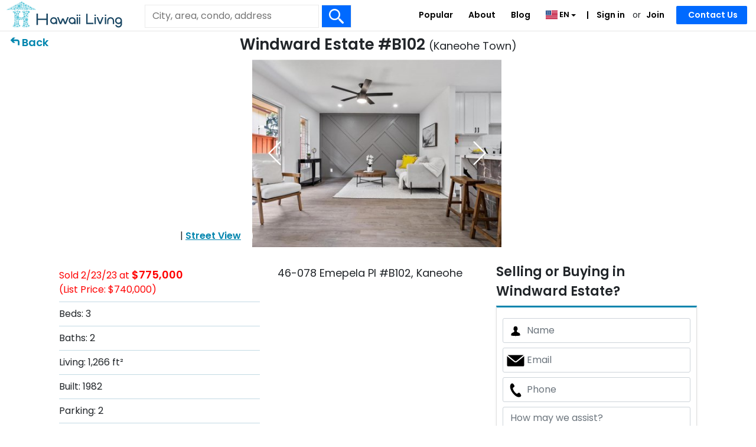

--- FILE ---
content_type: text/html; charset=UTF-8
request_url: https://www.hawaiiliving.com/windward-estate-b102-windward-estates-condo-for-sale-202300869/
body_size: 24388
content:
<!DOCTYPE html><html lang="en"><head>  <script async src="https://www.googletagmanager.com/gtag/js?id=G-NY4654JW32"></script> <script>window.dataLayer = window.dataLayer || []; function gtag(){dataLayer.push(arguments);} gtag('js', new Date()); gtag('config', 'G-NY4654JW32'); gtag('config', 'AW-985777955');</script> <meta charset="utf-8"><meta name="viewport" content="width=device-width, initial-scale=1.0"><link rel="shortcut icon" href="https://www.hawaiiliving.com/favicon.ico?v=4"/><link rel="apple-touch-icon" sizes="180x180" href="https://www.hawaiiliving.com/design/images/favicon/apple-touch-icon.png"><link rel="icon" type="image/png" sizes="32x32" href="https://www.hawaiiliving.com/design/images/favicon/favicon-32x32.png"><link rel="icon" type="image/png" sizes="16x16" href="https://www.hawaiiliving.com/design/images/favicon/favicon-16x16.png"><link rel="manifest" href="https://www.hawaiiliving.com/design/images/favicon/site.webmanifest"><title>Windward Estate #B102 | 46-078 Emepela Pl #B102</title><meta name="description" content="Beds: 3. Baths: 2. Living: 1,266. Built: 1982. Also see past activity, recent sales, other home ideas and good to know about Windward Estate. "/><meta name="robots" content="noindex, follow" /><style>@font-face{font-family: 'Poppins'; font-style: normal; font-weight: 300; font-display: swap; src: url(https://fonts.gstatic.com/s/poppins/v24/pxiByp8kv8JHgFVrLDz8V1s.ttf) format('truetype');}@font-face{font-family: 'Poppins'; font-style: normal; font-weight: 400; font-display: swap; src: url(https://fonts.gstatic.com/s/poppins/v24/pxiEyp8kv8JHgFVrFJA.ttf) format('truetype');}@font-face{font-family: 'Poppins'; font-style: normal; font-weight: 600; font-display: swap; src: url(https://fonts.gstatic.com/s/poppins/v24/pxiByp8kv8JHgFVrLEj6V1s.ttf) format('truetype');}:root{--blue:#007bff;--indigo:#6610f2;--purple:#6f42c1;--pink:#e83e8c;--red:#dc3545;--orange:#fd7e14;--yellow:#ffc107;--green:#28a745;--teal:#20c997;--cyan:#17a2b8;--white:#fff;--gray:#6c757d;--gray-dark:#343a40;--primary:#007bff;--secondary:#6c757d;--success:#28a745;--info:#17a2b8;--warning:#ffc107;--danger:#dc3545;--light:#f8f9fa;--dark:#343a40;--breakpoint-xs:0;--breakpoint-sm:576px;--breakpoint-md:768px;--breakpoint-lg:992px;--breakpoint-xl:1200px;--font-family-sans-serif:-apple-system,BlinkMacSystemFont,"Segoe UI",Roboto,"Helvetica Neue",Arial,"Noto Sans","Liberation Sans",sans-serif,"Apple Color Emoji","Segoe UI Emoji","Segoe UI Symbol","Noto Color Emoji";--font-family-monospace:SFMono-Regular,Menlo,Monaco,Consolas,"Liberation Mono","Courier New",monospace}*,::after,::before{box-sizing:border-box}html{font-family:sans-serif;line-height:1.15;-webkit-text-size-adjust:100%;-webkit-tap-highlight-color:transparent}footer,header,nav{display:block}body{margin:0;font-family:-apple-system,BlinkMacSystemFont,"Segoe UI",Roboto,"Helvetica Neue",Arial,"Noto Sans","Liberation Sans",sans-serif,"Apple Color Emoji","Segoe UI Emoji","Segoe UI Symbol","Noto Color Emoji";font-size:1rem;font-weight:400;line-height:1.5;color:#212529;text-align:left;background-color:#fff}hr{box-sizing:content-box;height:0;overflow:visible}h1{margin-top:0;margin-bottom:.5rem}p{margin-top:0;margin-bottom:1rem}ul{margin-top:0;margin-bottom:1rem}ul ul{margin-bottom:0}strong{font-weight:bolder}a{color:#007bff;text-decoration:none;background-color:transparent}a:hover{color:#0056b3;text-decoration:underline}a:not([href]):not([class]){color:inherit;text-decoration:none}a:not([href]):not([class]):hover{color:inherit;text-decoration:none}img{vertical-align:middle;border-style:none}svg{overflow:hidden;vertical-align:middle}table{border-collapse:collapse}label{display:inline-block;margin-bottom:.5rem}button{border-radius:0}button,input,select,textarea{margin:0;font-family:inherit;font-size:inherit;line-height:inherit}button,input{overflow:visible}button,select{text-transform:none}[role=button]{cursor:pointer}select{word-wrap:normal}[type=button],[type=submit],button{-webkit-appearance:button}[type=button]:not(:disabled),[type=submit]:not(:disabled),button:not(:disabled){cursor:pointer}[type=button]::-moz-focus-inner,[type=submit]::-moz-focus-inner,button::-moz-focus-inner{padding:0;border-style:none}input[type=checkbox]{box-sizing:border-box;padding:0}textarea{overflow:auto;resize:vertical}::-webkit-file-upload-button{font:inherit;-webkit-appearance:button}h1{margin-bottom:.5rem;font-weight:500;line-height:1.2}h1{font-size:2.5rem}hr{margin-top:1rem;margin-bottom:1rem;border:0;border-top:1px solid rgba(0,0,0,.1)}.small{font-size:.875em;font-weight:400}.container{width:100%;padding-right:15px;padding-left:15px;margin-right:auto;margin-left:auto}@media (min-width:576px){.container{max-width:540px}}@media (min-width:768px){.container{max-width:720px}}@media (min-width:992px){.container{max-width:960px}}@media (min-width:1200px){.container{max-width:1140px}}.row{display:-ms-flexbox;display:flex;-ms-flex-wrap:wrap;flex-wrap:wrap;margin-right:-15px;margin-left:-15px}.col-10,.col-12,.col-2,.col-3,.col-9,.col-md-4,.col-sm-8{position:relative;width:100%;padding-right:15px;padding-left:15px}.col-2{-ms-flex:0 0 16.666667%;flex:0 0 16.666667%;max-width:16.666667%}.col-3{-ms-flex:0 0 25%;flex:0 0 25%;max-width:25%}.col-9{-ms-flex:0 0 75%;flex:0 0 75%;max-width:75%}.col-10{-ms-flex:0 0 83.333333%;flex:0 0 83.333333%;max-width:83.333333%}.col-12{-ms-flex:0 0 100%;flex:0 0 100%;max-width:100%}@media (min-width:576px){.col-sm-8{-ms-flex:0 0 66.666667%;flex:0 0 66.666667%;max-width:66.666667%}}@media (min-width:768px){.col-md-4{-ms-flex:0 0 33.333333%;flex:0 0 33.333333%;max-width:33.333333%}}.table{width:100%;margin-bottom:1rem;color:#212529}.table td{padding:.75rem;vertical-align:top;border-top:1px solid #dee2e6}.table tbody+tbody{border-top:2px solid #dee2e6}.table-borderless tbody+tbody{border:0}.table-striped tbody tr:nth-of-type(odd){background-color:rgba(0,0,0,.05)}.table-hover tbody tr:hover{color:#212529;background-color:rgba(0,0,0,.075)}.table-primary tbody+tbody{border-color:#7abaff}.table-secondary tbody+tbody{border-color:#b3b7bb}.table-success tbody+tbody{border-color:#8fd19e}.table-info tbody+tbody{border-color:#86cfda}.table-warning tbody+tbody{border-color:#ffdf7e}.table-danger tbody+tbody{border-color:#ed969e}.table-light tbody+tbody{border-color:#fbfcfc}.table-dark tbody+tbody{border-color:#95999c}.table-dark.table-striped tbody tr:nth-of-type(odd){background-color:rgba(255,255,255,.05)}.table-dark.table-hover tbody tr:hover{color:#fff;background-color:rgba(255,255,255,.075)}.form-control{display:block;width:100%;height:calc(1.5em + .75rem + 2px);padding:.375rem .75rem;font-size:1rem;font-weight:400;line-height:1.5;color:#495057;background-color:#fff;background-clip:padding-box;border:1px solid #ced4da;border-radius:.25rem;transition:border-color .15s ease-in-out,box-shadow .15s ease-in-out}@media (prefers-reduced-motion:reduce){.form-control{transition:none}}.form-control::-ms-expand{background-color:transparent;border:0}.form-control:focus{color:#495057;background-color:#fff;border-color:#80bdff;outline:0;box-shadow:0 0 0 .2rem rgba(0,123,255,.25)}.form-control::-webkit-input-placeholder{color:#6c757d;opacity:1}.form-control::-moz-placeholder{color:#6c757d;opacity:1}.form-control:-ms-input-placeholder{color:#6c757d;opacity:1}.form-control::-ms-input-placeholder{color:#6c757d;opacity:1}select.form-control:-moz-focusring{color:transparent;text-shadow:0 0 0 #495057}.form-control-lg{height:calc(1.5em + 1rem + 2px);padding:.5rem 1rem;font-size:1.25rem;line-height:1.5;border-radius:.3rem}textarea.form-control{height:auto}.form-group{margin-bottom:1rem}.form-row{display:-ms-flexbox;display:flex;-ms-flex-wrap:wrap;flex-wrap:wrap;margin-right:-5px;margin-left:-5px}.form-row>[class*=col-]{padding-right:5px;padding-left:5px}.btn{display:inline-block;font-weight:400;color:#212529;text-align:center;vertical-align:middle;-webkit-user-select:none;-moz-user-select:none;-ms-user-select:none;user-select:none;background-color:transparent;border:1px solid transparent;padding:.375rem .75rem;font-size:1rem;line-height:1.5;border-radius:.25rem;transition:color .15s ease-in-out,background-color .15s ease-in-out,border-color .15s ease-in-out,box-shadow .15s ease-in-out}@media (prefers-reduced-motion:reduce){.btn{transition:none}}.btn:hover{color:#212529;text-decoration:none}.btn:focus{outline:0;box-shadow:0 0 0 .2rem rgba(0,123,255,.25)}.btn:not(:disabled):not(.disabled){cursor:pointer}.btn-primary{color:#fff;background-color:#007bff;border-color:#007bff}.btn-primary:hover{color:#fff;background-color:#0069d9;border-color:#0062cc}.btn-primary:focus{color:#fff;background-color:#0069d9;border-color:#0062cc;box-shadow:0 0 0 .2rem rgba(38,143,255,.5)}.btn-primary:not(:disabled):not(.disabled):active{color:#fff;background-color:#0062cc;border-color:#005cbf}.btn-secondary{color:#fff;background-color:#6c757d;border-color:#6c757d}.btn-secondary:hover{color:#fff;background-color:#5a6268;border-color:#545b62}.btn-secondary:focus{color:#fff;background-color:#5a6268;border-color:#545b62;box-shadow:0 0 0 .2rem rgba(130,138,145,.5)}.btn-secondary:not(:disabled):not(.disabled):active{color:#fff;background-color:#545b62;border-color:#4e555b}.btn-block{display:block;width:100%}.fade{transition:opacity .15s linear}@media (prefers-reduced-motion:reduce){.fade{transition:none}}.fade:not(.show){opacity:0}.collapse:not(.show){display:none}.dropdown{position:relative}.dropdown-toggle{white-space:nowrap}.dropdown-toggle::after{display:inline-block;margin-left:.255em;vertical-align:.255em;content:"";border-top:.3em solid;border-right:.3em solid transparent;border-bottom:0;border-left:.3em solid transparent}.dropdown-menu{position:absolute;top:100%;left:0;z-index:1000;display:none;float:left;min-width:10rem;padding:.5rem 0;margin:.125rem 0 0;font-size:1rem;color:#212529;text-align:left;list-style:none;background-color:#fff;background-clip:padding-box;border:1px solid rgba(0,0,0,.15);border-radius:.25rem}.dropdown-item{display:block;width:100%;padding:.25rem 1.5rem;clear:both;font-weight:400;color:#212529;text-align:inherit;white-space:nowrap;background-color:transparent;border:0}.dropdown-item:focus,.dropdown-item:hover{color:#16181b;text-decoration:none;background-color:#e9ecef}.dropdown-item:active{color:#fff;text-decoration:none;background-color:#007bff}.input-group{position:relative;display:-ms-flexbox;display:flex;-ms-flex-wrap:wrap;flex-wrap:wrap;-ms-flex-align:stretch;align-items:stretch;width:100%}.input-group>.form-control{position:relative;-ms-flex:1 1 auto;flex:1 1 auto;width:1%;min-width:0;margin-bottom:0}.input-group>.form-control:focus{z-index:3}.input-group>.form-control:not(:first-child){border-top-left-radius:0;border-bottom-left-radius:0}.input-group:not(.has-validation)>.form-control:not(:last-child){border-top-right-radius:0;border-bottom-right-radius:0}.input-group-prepend{display:-ms-flexbox;display:flex}.input-group-prepend .input-group-text+.input-group-text{margin-left:-1px}.input-group-prepend{margin-right:-1px}.input-group-text{display:-ms-flexbox;display:flex;-ms-flex-align:center;align-items:center;padding:.375rem .75rem;margin-bottom:0;font-size:1rem;font-weight:400;line-height:1.5;color:#495057;text-align:center;white-space:nowrap;background-color:#e9ecef;border:1px solid #ced4da;border-radius:.25rem}.input-group>.input-group-prepend>.input-group-text{border-top-right-radius:0;border-bottom-right-radius:0}.input-group>.input-group-prepend:first-child>.input-group-text:not(:first-child),.input-group>.input-group-prepend:not(:first-child)>.input-group-text{border-top-left-radius:0;border-bottom-left-radius:0}.nav-link{display:block;padding:.5rem 1rem}.nav-link:focus,.nav-link:hover{text-decoration:none}.navbar{position:relative;display:-ms-flexbox;display:flex;-ms-flex-wrap:wrap;flex-wrap:wrap;-ms-flex-align:center;align-items:center;-ms-flex-pack:justify;justify-content:space-between;padding:.5rem 1rem}.navbar-nav{display:-ms-flexbox;display:flex;-ms-flex-direction:column;flex-direction:column;padding-left:0;margin-bottom:0;list-style:none}.navbar-nav .nav-link{padding-right:0;padding-left:0}.navbar-nav .dropdown-menu{position:static;float:none}.navbar-collapse{-ms-flex-preferred-size:100%;flex-basis:100%;-ms-flex-positive:1;flex-grow:1;-ms-flex-align:center;align-items:center}@media (min-width:992px){.navbar-expand-lg{-ms-flex-flow:row nowrap;flex-flow:row nowrap;-ms-flex-pack:start;justify-content:flex-start}.navbar-expand-lg .navbar-nav{-ms-flex-direction:row;flex-direction:row}.navbar-expand-lg .navbar-nav .dropdown-menu{position:absolute}.navbar-expand-lg .navbar-nav .nav-link{padding-right:.5rem;padding-left:.5rem}.navbar-expand-lg .navbar-collapse{display:-ms-flexbox!important;display:flex!important;-ms-flex-preferred-size:auto;flex-basis:auto}}.navbar-light .navbar-nav .nav-link{color:rgba(0,0,0,.5)}.navbar-light .navbar-nav .nav-link:focus,.navbar-light .navbar-nav .nav-link:hover{color:rgba(0,0,0,.7)}.card-body{-ms-flex:1 1 auto;flex:1 1 auto;min-height:1px;padding:1.25rem}.media-body{-ms-flex:1;flex:1}.close{float:right;font-size:1.5rem;font-weight:700;line-height:1;color:#000;text-shadow:0 1px 0 #fff;opacity:.5}.close:hover{color:#000;text-decoration:none}.close:not(:disabled):not(.disabled):focus,.close:not(:disabled):not(.disabled):hover{opacity:.75}button.close{padding:0;background-color:transparent;border:0}.toast-body{padding:.75rem}.modal{position:fixed;top:0;left:0;z-index:1050;display:none;width:100%;height:100%;overflow:hidden;outline:0}.modal-dialog{position:relative;width:auto;margin:.5rem;pointer-events:none}.modal.fade .modal-dialog{transition:-webkit-transform .3s ease-out;transition:transform .3s ease-out;transition:transform .3s ease-out,-webkit-transform .3s ease-out;-webkit-transform:translate(0,-50px);transform:translate(0,-50px)}@media (prefers-reduced-motion:reduce){.modal.fade .modal-dialog{transition:none}}.modal-dialog-scrollable .modal-body{overflow-y:auto}.modal-dialog-centered{display:-ms-flexbox;display:flex;-ms-flex-align:center;align-items:center;min-height:calc(100% - 1rem)}.modal-dialog-centered::before{display:block;height:calc(100vh - 1rem);height:-webkit-min-content;height:-moz-min-content;height:min-content;content:""}.modal-content{position:relative;display:-ms-flexbox;display:flex;-ms-flex-direction:column;flex-direction:column;width:100%;pointer-events:auto;background-color:#fff;background-clip:padding-box;border:1px solid rgba(0,0,0,.2);border-radius:.3rem;outline:0}.modal-header{display:-ms-flexbox;display:flex;-ms-flex-align:start;align-items:flex-start;-ms-flex-pack:justify;justify-content:space-between;padding:1rem 1rem;border-bottom:1px solid #dee2e6;border-top-left-radius:calc(.3rem - 1px);border-top-right-radius:calc(.3rem - 1px)}.modal-header .close{padding:1rem 1rem;margin:-1rem -1rem -1rem auto}.modal-title{margin-bottom:0;line-height:1.5}.modal-body{position:relative;-ms-flex:1 1 auto;flex:1 1 auto;padding:1rem}.modal-footer{display:-ms-flexbox;display:flex;-ms-flex-wrap:wrap;flex-wrap:wrap;-ms-flex-align:center;align-items:center;-ms-flex-pack:end;justify-content:flex-end;padding:.75rem;border-top:1px solid #dee2e6;border-bottom-right-radius:calc(.3rem - 1px);border-bottom-left-radius:calc(.3rem - 1px)}.modal-footer>*{margin:.25rem}@media (min-width:576px){.modal-dialog{max-width:500px;margin:1.75rem auto}.modal-dialog-centered{min-height:calc(100% - 3.5rem)}.modal-dialog-centered::before{height:calc(100vh - 3.5rem);height:-webkit-min-content;height:-moz-min-content;height:min-content}}@media (min-width:992px){.modal-lg{max-width:800px}}.popover-body{padding:.5rem .75rem;color:#212529}.bg-white{background-color:#fff!important}.border{border:1px solid #dee2e6!important}.border-0{border:0!important}.border-top-0{border-top:0!important}.border-bottom-0{border-bottom:0!important}.rounded-circle{border-radius:50%!important}.clearfix::after{display:block;clear:both;content:""}.d-none{display:none!important}.d-inline-block{display:inline-block!important}.d-block{display:block!important}.d-flex{display:-ms-flexbox!important;display:flex!important}@media (min-width:576px){.d-sm-none{display:none!important}.d-sm-inline-block{display:inline-block!important}}@media (min-width:768px){.d-md-none{display:none!important}.d-md-block{display:block!important}}@media (min-width:992px){.d-lg-none{display:none!important}.d-lg-block{display:block!important}}@media (min-width:1200px){.d-xl-none{display:none!important}.d-xl-block{display:block!important}}.float-right{float:right!important}.position-relative{position:relative!important}.sr-only{position:absolute;width:1px;height:1px;padding:0;margin:-1px;overflow:hidden;clip:rect(0,0,0,0);white-space:nowrap;border:0}.w-100{width:100%!important}.h-100{height:100%!important}.mw-100{max-width:100%!important}.mt-0{margin-top:0!important}.mr-0{margin-right:0!important}.mb-0{margin-bottom:0!important}.ml-0{margin-left:0!important}.mt-1{margin-top:.25rem!important}.mr-1{margin-right:.25rem!important}.mt-2{margin-top:.5rem!important}.mr-3{margin-right:1rem!important}.py-0{padding-top:0!important}.py-0{padding-bottom:0!important}.pb-1{padding-bottom:.25rem!important}.pt-2{padding-top:.5rem!important}.px-2{padding-right:.5rem!important}.px-2{padding-left:.5rem!important}.pt-3{padding-top:1rem!important}.mx-auto{margin-right:auto!important}.mx-auto{margin-left:auto!important}.text-left{text-align:left!important}.text-right{text-align:right!important}.text-center{text-align:center!important}.font-weight-normal{font-weight:400!important}.font-weight-bold{font-weight:700!important}.text-body{color:#212529!important}.text-decoration-none{text-decoration:none!important}@media print{*,::after,::before{text-shadow:none!important;box-shadow:none!important}a:not(.btn){text-decoration:underline}img,tr{page-break-inside:avoid}p{orphans:3;widows:3}body{min-width:992px!important}.container{min-width:992px!important}.navbar{display:none}.table{border-collapse:collapse!important}.table td{background-color:#fff!important}.table-dark tbody+tbody{border-color:#dee2e6}}.ui-helper-hidden-accessible{border:0;clip:rect(0 0 0 0);height:1px;margin:-1px;overflow:hidden;padding:0;position:absolute;width:1px}body .ui-tooltip{border-width:2px}html .ui-button.ui-state-disabled:hover,html .ui-button.ui-state-disabled:active{border:1px solid #c5c5c5;background:#f6f6f6;font-weight:normal;color:#454545}html.fp-enabled,.fp-enabled body{margin:0;padding:0;overflow:hidden;-webkit-tap-highlight-color:rgba(0,0,0,0)}#fp-nav.right{right:17px}#fp-nav.left{left:17px}#fp-nav ul li .fp-tooltip.right{right:20px}#fp-nav ul li .fp-tooltip.left{left:20px}@font-face{font-family:'FontAwesome';src:url('https://www.hawaiiliving.com/design/fonts/fontawesome-webfont.eot?v=4.7.0');src:url('https://www.hawaiiliving.com/design/fonts/fontawesome-webfont.eot?#iefix&v=4.7.0') format('embedded-opentype'),url('https://www.hawaiiliving.com/design/fonts/fontawesome-webfont.woff2?v=4.7.0') format('woff2'),url('https://www.hawaiiliving.com/design/fonts/fontawesome-webfont.woff?v=4.7.0') format('woff'),url('https://www.hawaiiliving.com/design/fonts/fontawesome-webfont.ttf?v=4.7.0') format('truetype'),url('https://www.hawaiiliving.com/design/fonts/fontawesome-webfont.svg?v=4.7.0#fontawesomeregular') format('svg');font-weight:normal;font-style:normal;font-display:swap;}.fa{display:inline-block;font:normal normal normal 14px/1 FontAwesome;font-size:inherit;text-rendering:auto;-webkit-font-smoothing:antialiased;-moz-osx-font-smoothing:grayscale}.fa-angle-right:before{content:"\f105"}.fa-angle-down:before{content:"\f107"}.fa-html5:before{content:"\f13b"}.sr-only{position:absolute;width:1px;height:1px;padding:0;margin:-1px;overflow:hidden;clip:rect(0, 0, 0, 0);border:0}.btco-hover-menu li a:hover,.btco-hover-menu li a:focus{color:#000;background:transparent;outline:0}.dropdown-menu{padding:0;margin:0;border:0 solid transition !important;border:0 solid rgba(0,0,0,0.15);border-radius:0;-webkit-box-shadow:none !important;box-shadow:none !important}.btco-hover-menu{background:0;margin:0;padding:0}@media only screen and (min-width:991px){.btco-hover-menu .collapse ul li{position:relative}.btco-hover-menu .collapse ul ul{position:absolute;top:100%;left:0;display:none}.btco-hover-menu .collapse ul ul li{position:relative;width:100%}.btco-hover-menu .collapse ul ul ul{position:absolute;top:0;left:100%;display:none}.btco-hover-menu .collapse ul ul ul li{position:relative}}body{font-family:"Poppins",sans-serif !important;color:#212529 !important;font-size:16px !important;min-height:100% !important}a{text-decoration:none;color:#0085ae;cursor:pointer}a:hover{color:#0174b2;text-decoration:underline}.container{width:100%;padding:0 10px 0 10px;text-align:left;box-sizing:border-box}header{background-color:#fff;position:relative;z-index:10;min-height:52px}#logo{width:300px;position:absolute;top:2px;left:10px;z-index:3}#logo img{width:auto;height:45px}@media all and (max-width:767px){#logo img{height:40px}header{min-height:46px}}.mobile-menu-btn{top:12px;width:auto;position:absolute;right:12px;z-index:99}.mobile-menu-btn img{height:20px}.headerSearch{box-sizing:border-box;padding:10px;border-top:1px solid #0085ae;border-bottom:1px solid #0085ae;margin:0 !important}.headerSearch .btn-submit{border:1px solid #eaeaea;border-left:0;padding-bottom:2px;cursor:pointer}@media all and (max-width:767px){.headerSearch{padding:0 10px}}.f-dir-row{display:flex;flex-direction:row}.row{margin-left:-10px;margin-right:-10px}.form-row{margin-left:0;margin-right:0}a:active,a:focus,button:active,button:focus{outline:0;border:0;-moz-outline-style:none}.headerSearch .searchInput{padding-bottom:9px}@media screen and (min-width:992px){.headerSearch{position:absolute;left:240px;width:360px;top:8px;z-index:1000;padding:0;border-top:0}.headerSearch .searchInput{font-size:16px;padding-top:9px;padding-bottom:10px;line-height:unset}}@media all and (max-width:991px){#logo{width:auto;position:relative;top:3px;left:8px;z-index:10;display:inline-block}}@media screen and (min-width:768px){.headerSearch{border-bottom:0}.row{margin-left:-15px;margin-right:-15px}.form-row{margin-left:5px;margin-right:5px}.headerSearch .btn-submit{padding-bottom:8px;cursor:pointer}}header .navbar-nav{display:block;display:block;border-top:1px solid #e2e2e2}header .navbar-nav .nav-item{padding-left:15px;padding-right:15px;font-size:16px;margin:0 5px}@media(min-width:992px) and (max-width:1199px){header .navbar-nav .nav-item{margin:0 3px}}header .navbar-nav .nav-item-sm{padding-left:15px;padding-right:15px;font-size:16px;margin:0}header .dropdown-menu{border-radius:0;border:0;padding-top:0;padding-bottom:0;background:#006aff}header .navbar-nav li:first-child{border-top:0;margin-top:0}header .dropdown-item{font-size:17px;font-weight:600;padding-left:35px}.dropdown-item:focus,.dropdown-item:hover{color:#006aff !important;text-decoration:none;background-color:#fff}header .navbar{padding:0}header .navbar .flag img{height:24px}header .navbar-nav li .nav-link-2{padding-left:5px;padding-right:5px}header .dropdown-item:focus{color:#fff !important}header .dropdown-item:hover{color:#006aff !important;text-decoration:none;background-color:#fff}@media all and (min-width:992px){header .navbar-nav{position:absolute;right:0;top:0;display:inline-block;border-top:0}header .navbar-nav li{float:left}header .navbar-nav li .nav-link{padding:15px 8px !important;box-sizing:border-box;font-size:14px;font-weight:bold;display:block;color:#0085ae !important}header .navbar-nav li:not(.dropdown) .nav-link:hover{text-decoration:underline}header .navbar-nav li .nav-link-2{padding:15px 5px 16px 5px;padding-bottom:16px;box-sizing:border-box;font-size:14px;font-weight:bold;display:inline-block;color:#0085ae !important}header .navbar-nav li .nav-link-2:first-child::before{content:"|";padding-right:10px}header .navbar-nav>li:last-child{padding-left:10px;padding-right:10px;margin:0 15px}header .navbar-nav li:first-child{border-top:0;margin-top:0}header .dropdown-menu{margin-top:0;border:1px solid #0085ae;padding-top:10px;padding-bottom:10px;background:#006aff;position:relative}header .navbar-nav .nav-item{padding-left:0;padding-right:0;font-size:14px}}header .dropdown-menu::before{content:"";position:absolute;top:10px;left:14px;width:2px;height:calc(100% - 20px);background-color:#fff;pointer-events:none;z-index:1}@media(min-width:992px) and (max-width:1199px){header .navbar-nav li .nav-link{padding:15px 5px !important}}@media all and (min-width:768px){header .navbar .navbar-collapse{margin-top:17px}header .navbar{padding-top:0;padding-bottom:0}header .navbar-nav{margin-top:0}header .navbar-nav li:first-child{border-top:0;margin-top:0;display:block}header .navbar-nav li{width:auto}}@media all and (max-width:991px){header #navbarNavDropdown{padding-bottom:10px}}.pageNav{padding:5px 15px;border-bottom:1px solid #e2e2e2;font-weight:bold}@media all and (min-width:768px){.pageNav{border-bottom:0;margin-bottom:-50px;font-size:18px}}header .navbar-nav li.header-contact-wrapper{width:120px;position:relative}header .navbar-nav li .nav-link.header-contact-btn{background:#006aff;border-color:#006aff;color:#fff !important;padding:5px 20px !important;border-radius:2px;position:absolute;top:10px;right:0;width:120px;text-align:center;white-space:nowrap}@media all and (max-width:767px){header .navbar-nav li.header-contact-wrapper{width:auto;position:relative}header .navbar-nav li .nav-link.header-contact-btn{position:static;margin-top:10px;width:auto;padding:0 !important;background:transparent;text-align:left;color:#000 !important;margin-top:.5rem;margin-bottom:.5rem}}.btn-primary:hover{cursor:pointer}.btn-primary{background-color:#006aff;border-color:#006aff}.btn-secondary{background-color:#ffb300;border-color:#ffb300}.btn-secondary:hover{cursor:pointer}.btn-primary,.btn-secondary,.form-control-lg{border-radius:2px}.input-group-prepend{display:flex}.input-group-prepend{margin-right:-1px}.input-group-text{display:flex;align-items:center;padding:.375rem .75rem;margin-bottom:0;font-size:1rem;font-weight:400;line-height:1.5;color:#495057;text-align:center;white-space:nowrap;background-color:#e9ecef;border:1px solid #ced4da}.input-group>.form-control:not(:first-child){border-top-left-radius:0;border-bottom-left-radius:0}.input-group>.form-control:not(:last-child){border-top-right-radius:0;border-bottom-right-radius:0}.input-group>.form-control{position:relative;-webkit-box-flex:1;-ms-flex:1 1 auto;flex:1 1 auto;width:1%;margin-bottom:0}.btn-submit{background:#006aff url(https://www.hawaiiliving.com/design/images/search-white.svg) center no-repeat;background-size:25px auto;border:0;padding:5px 8px;text-indent:200px;overflow:hidden;width:100%;cursor:pointer}.searchInput{border:1px solid #eaeaea;border-right:0;padding:0 10px !important;height:39px}.form-control{border-radius:0}.badge-new-listing{background-color:#0a0;color:#fff;padding:1px 8px 1px 8px;font-size:12px;font-weight:normal;display:inline-block}.badge-open-house{background-color:#ffb300;color:#fff;padding:1px 8px 1px 8px;font-size:12px;font-weight:normal;display:inline-block;width:80px;text-align:center}.mapListingPreview .badge-open-house{text-align:left;width:max-content}@media(min-width:992px) and (max-width:1199px){.headerSearch{left:215px;width:250px;top:8px}.headerSearch.bigGuy{width:280px}.btn-submit{background-size:20px auto}.headerSearch .searchInput{font-size:13px}.headerSearch .searchInput::placeholder{font-size:13px;white-space:nowrap;overflow:hidden;text-overflow:ellipsis}.headerSearch .searchInput:-ms-input-placeholder{font-size:13px;white-space:nowrap;overflow:hidden;text-overflow:ellipsis}.headerSearch .searchInput::-ms-input-placeholder{font-size:13px;white-space:nowrap;overflow:hidden;text-overflow:ellipsis}}.mobile-search-form{display:inline-block;position:relative;z-index:9;width:290px;vertical-align:top}@media all and (min-width:520px){#mobile_search_form{display:none}}.mobile-search-form .headerSearch{margin-left:10px;border:0}.mobile-search-form .btn-submit{background-size:18px !important;overflow:hidden;border:0;cursor:pointer}.mobile-search-form .btn-submit:hover{cursor:pointer}.mobile-search-form .searchInput,.mobile-search-form .btn-submit{height:36px}.mobile-search-form .searchInput{border:0;border-left:1px solid #e2e2e2;padding:0 0 0 3px;font-size:16px}.mobile-search-form .searchInput::placeholder{font-size:14px;color:#999}.mobile-search-form .searchInput:-ms-input-placeholder{font-size:14px;color:#999}.mobile-search-form .searchInput::-ms-input-placeholder{font-size:14px;color:#999}.btnPdpSendContactForm{background-color:#a00000;border-color:#a00000;font-weight:bold;font-size:1.2rem;border-radius:2px}.btnContactFooter{width:100%;color:#fff;background-color:#006aff;border-color:#006aff;text-align:center;padding:5px 14px;font-size:18px;border-radius:5px 5px 5px 5px;border:0 solid #000}.btnContactFooter:hover{color:#fff;text-decoration:underline}@media all and (max-width:768px){.btnContactFooter{display:block}}@media all and (max-width:414px){.btnContactFooter{display:block;font-size:20px}}@media all and (min-width:768px){.btnContactFooter{padding:5px 14px}}.btn-back{background:url(https://www.hawaiiliving.com/design/images/ico_back_arrow.svg) 0 -2px no-repeat;background-size:20px auto;padding-left:22px}@media all and (min-width:768px){.btn-back{background:url(https://www.hawaiiliving.com/design/images/ico_back_arrow.svg) 0 1px no-repeat}}@media all and (min-width:992px){.btn-back{background-size:22px auto}}.btn_back_map_popup{background:url(https://www.hawaiiliving.com/design/images/ico_back_arrow.svg) -3px 10px no-repeat;background-size:auto auto;background-size:auto auto;background-size:30px auto;padding-left:22px;font-size:25px;padding:5px 0 5px 25px;margin:10px 0}.btn_back_contact_popup{padding-left:22px;font-size:25px;padding:5px 0 5px 0}.noStyleList{padding:0;margin:0}.noStyleList li{list-style:none}.listType1{padding:0;margin:0}.listType1 li{list-style:none;padding:8px 0 8px 0;border-bottom:1px solid #c3dae4}.listType1 li:last-child{border-bottom:0}.background-none{background:none !important}.border-box{box-sizing:border-box}.z-1{z-index:1 !important}footer{border-top:1px solid #0085ae;padding-top:30px;padding-bottom:30px}@media(max-width:575px){footer{padding-top:20px}}.copyright{font-size:11px}p{padding:0;margin:0}.alternateColor5{color:#b00000}.alternateColor8{color:#000 !important}.absolute-center{position:absolute;top:50%;left:50%;transform:translate(-50%,-50%);z-index:999}.turquoise-color{background-color:#006aff !important}.turquoise-color-only{color:#006aff !important}.text16-18{font-size:16px}.text18-16{font-size:18px}.text18-26{font-size:18px;margin-bottom:0}@media all and (min-width:768px){.text16-18{font-size:18px}.text18-16{font-size:16px}.text18-26{font-size:26px}}.text20{font-size:20px}.text18{font-size:18px !important}.text16{font-size:16px}.text13{font-size:13px}.text-1-2em{font-size:1.2em}.margin0{margin:0}.marginT10{margin-top:10px}.marginT15{margin-top:15px}.marginT20{margin-top:20px}.marginB0{margin-bottom:0}.marginB5{margin-bottom:5px}.marginB10{margin-bottom:10px}.marginB15{margin-bottom:15px}.marginB20{margin-bottom:20px}.marginT20-0{margin-top:20px}.marginT0-20{margin-top:0}.position-relative{position:relative}.lh-1{line-height:1 !important}.lh-sm{line-height:1.25 !important}@media all and (min-width:768px){.marginT0-20{margin-top:20px}.marginT20-0{margin-top:0}}.marginL5{margin-left:5px}.marginR10{margin-right:10px}.marginL10{margin-left:10px}.marginR25{margin-left:25px}.paddingT10{padding-top:10px !important}.paddingT20{padding-top:20px !important}.paddingL15{padding-left:15px !important;padding-right:0 !important}.paddingL0{padding-left:0 !important}.paddingR0{padding-right:0}.paddingR0{padding-right:0 !important}.paddingX15{padding-left:15px !important;padding-right:15px !important}.paddingX2{padding-left:2px !important;padding-right:2px !important}.textCenter{text-align:center}.textLeft{text-align:left}.bold{font-weight:bold}.sectionTitle1{font-size:22px;font-weight:bold;border-top:1px solid #0085ae;padding-top:15px;margin-top:15px;line-height:25px}@media all and (min-width:768px){.sectionTitle1{font-size:22px;padding-top:30px;margin-top:30px;line-height:30px}}.width-32{width:32%}.width-340{width:340px}.dropdown-menu{border-radius:0}.gridItemHorizontal3{margin-top:10px;position:relative}.gridItemHorizontal3:first-child{margin-top:10px}.gridItemHorizontal3 .itemThumb{position:relative}.gridItemHorizontal3 .itemPrice{margin-top:-48px;position:relative}.gridItemHorizontal3 .itemPrice a,.gridItemHorizontal3 .itemPrice span.hl-pdp-addr{font-size:20px;font-weight:bold;padding:7px 10px 8px 10px;background-color:rgba(0,0,0,0.4);color:#fff;display:block}@media(max-width:575px){.gridItemHorizontal3 .itemPrice a,.gridItemHorizontal3 .itemPrice span.hl-pdp-addr{padding:9px 10px !important}}.gridItemHorizontal3 .itemPrice .favorite a{background-color:transparent}.gridItemHorizontal3 .itemBadges{position:absolute;top:-12px;left:10px}.gridItemHorizontal3 .itemPrice a{color:#fff}.gridItemHorizontal3 .itemPrice a:hover{text-decoration:none}.gridItemHorizontal3 .itemDescription{margin:5px 0 10px 0}@media all and (min-width:768px){.gridItemHorizontal3 .itemDescription{margin:15px 0 10px 0}}@media all and (min-width:992px){.itemPrice .favorite{position:absolute;right:10px;top:5px;width:auto}.itemPrice .favorite:hover{background-position:center -5px !important;background-size:56px auto}.itemPrice .favorite img{height:40px;width:auto}.gridItemHorizontal3Info .itemDescriptionFeatures a{font-size:12px}}.gridItemHorizontal3Info .itemDescriptionFeatures a{font-size:18px}@media(max-width:520px){#logo{left:8px}#logo img{height:40px;padding:2px}}.w-autoo{width:auto !important}@media(max-width:767px){#filterModal .modal-body{overflow:scroll;height:calc(100vh - 150px)}}#filterModal .modal-body{overflow-x:hidden;height:calc(100vh - 300px);font-size:17px !important}.itemPrice .favorite{position:absolute;right:0;top:0;width:auto}.itemPrice .favorite img{height:40px;width:auto}.centerGalleryPDPSold .change-photo{width:100%;position:absolute;top:50%;margin:0;cursor:pointer;-moz-user-select:0;-ms-user-select:none;-webkit-user-select:none;user-select:none;z-index:2}.centerGalleryPDPSold .change-photo-right{background:url("https://www.hawaiiliving.com/design/images/carousel-next-arrow.svg") no-repeat scroll center center !important;width:25px !important;height:35px !important;right:0}.centerGalleryPDPSold .change-photo-left{background:url("https://www.hawaiiliving.com/design/images/carousel-prev-arrow.svg") no-repeat scroll center center !important;width:25px !important;height:35px !important;left:0}.centerGalleryPDPSold .change-photo-left,.centerGalleryPDPSold .change-photo-right{position:absolute;top:0;bottom:0;width:40px;height:auto;margin:auto;text-align:center;font-size:40px;font-weight:bold;color:#fff;text-shadow:1px 1px 1px rgba(0,0,0,0.3)}.centerGalleryPDPSold .change-photo-left,.centerGalleryPDPSold .change-photo-right{width:75px !important;height:40px !important}.gridItemHorizontal3 .itemDescription{min-height:initial;margin-bottom:0}.gridItemHorizontal3{box-shadow:0 0 5px 0 rgba(0,0,0,.15);border-radius:4px;border-width:1px;border-color:#f5f5f5}.itemDescriptionFeatures{padding:0 10px 10px 10px}@media(min-width:521px){#html_properties{border-top:1px solid #eaeaea}}@media(max-width:520px){#html_properties .gridItemHorizontal3{margin:10px -15px 15px -15px}.pdpOtherPropertiesDiv .gridItemHorizontal3{margin:10px -25px 0 -25px}#collapseRecentSold{margin-left:-25px;margin-right:-25px}[class^="badge"]:not(:first-child){margin-left:3px}}@media all and (min-width:768px){.itemDescriptionFeatures{padding:0;font-size:14px}.itemDescriptionFeatures .srp-info{font-size:14px}.gridItemHorizontal3{box-sizing:border-box;width:100%;margin-top:10px;padding-bottom:10px;box-shadow:0 0 5px 0 rgba(0,0,0,.15);border-radius:4px;border-width:1px;border-color:#f5f5f5;padding:5px 10px 10px 10px}.pdpOtherPropertiesDiv .itemDescriptionFeatures{padding:0}.gridItemHorizontal3 .itemPrice{position:relative;margin-top:0;font-size:20px;font-weight:bold;padding:0;box-sizing:border-box}.gridItemHorizontal3 .itemPrice a,.gridItemHorizontal3 .itemPrice span.hl-pdp-addr{background-color:transparent;color:#506083 !important;padding-left:0;padding-top:4px}.gridItemHorizontal3 .itemDescription{margin:10px 0 0 0}.gridItemHorizontal3 .itemBadges{position:static;top:0;left:10px;font-size:12px}.srpColumnLeft.badge-open-house{display:block;width:max-content}[class^="badge"]:not(:first-child){margin-top:5px}.gridItemHorizontal3 .favorite{display:none}.itemPrice .favorite:hover{background:url(https://www.hawaiiliving.com/design/images/favorite_hover.svg?v=1) center -5px no-repeat;background-size:56px auto}.gridItemHorizontal3 .itemPrice a{color:#fff}.gridItemHorizontal3 .itemPrice a:hover{text-decoration:none}.gridItemHorizontal3 .gridItemHorizontal3Info{float:left}.gridItemHorizontal3 .itemPrice a,.gridItemHorizontal3 .itemPrice span.hl-pdp-addr{padding:7px 0 0 0 !important;padding-top:7px;line-height:20px}}@media all and (min-width:768px) and (max-width:1139px){.gridItemHorizontal3 .itemThumb{float:left;width:60%;margin-right:10px;position:relative}.gridItemHorizontal3 .gridItemHorizontal3Info{max-width:35%}}@media all and (min-width:1140px){.gridItemHorizontal3 .itemThumb{float:left;width:60%;margin-right:10px;position:relative}.gridItemHorizontal3 .gridItemHorizontal3Info{max-width:35%}}.gridItemHorizontal3::before,.gridItemHorizontal3::after{display:table;content:" "}.gridItemHorizontal3::after{clear:both}.thumbSliderPic{position:relative}.thumbSliderPic .change-photo{height:85%;top:0}.propertyBtns{margin-left:auto;margin-right:auto}.btnRound{background-color:#fff;width:35px;height:35px;border-radius:20px;display:inline-block;box-sizing:border-box;overflow:hidden;text-align:center;line-height:47px}.btnRound img{height:22px}.btnSeePhotos{display:inline-block;background-color:#fff;padding:13px 20px 13px 20px;border-radius:20px}.btnSeePhotos a{-webkit-appearance:none;-moz-appearance:none;appearance:none}.propertyBtns .btnFavorite,.propertyBtns .btnAlert,.propertyBtns .btnShare{line-height:normal;margin-top:10px}.propertyBtns .btnFavorite.selected{background:#fff url(https://www.hawaiiliving.com/design/images/favorite_hover.svg?v=1) center 2px no-repeat !important;background-size:24px !important}.propertyBtns .btnAlert.selected{background:#fff url(https://www.hawaiiliving.com/design/images/ico_alert_selected.svg?v=1) center 3px no-repeat !important;background-size:20px !important}@media all and (min-width:768px){.btnRound{line-height:37px}.propertyBtns{margin-top:-70px}.btnRound,.btnSeePhotos{margin-right:10px;margin-bottom:20px}.btnSeePhotos{background-color:#fff;padding:7px 20px 7px 20px;border-radius:20px;margin-top:12px}.btnAlert:hover{background:#fff url(https://www.hawaiiliving.com/design/images/ico_alert_selected.svg?v=1) center 2px no-repeat !important}.btnFavorite:hover{background:#fff url(https://www.hawaiiliving.com/design/images/favorite_hover.svg?v=1) center -8px no-repeat !important;background-size:57px auto !important}.propertyBtns .btnFavorite,.propertyBtns .btnAlert,.propertyBtns .btnShare{line-height:33px;margin-top:12px}.propertyBtns .btnFavorite:hover,.propertyBtns .btnFavorite.selected{background:#fff url(https://www.hawaiiliving.com/design/images/favorite_hover.svg?v=1) center 7px no-repeat !important;background-size:22px auto !important;line-height:33px}.propertyBtns .btnAlert:hover,.propertyBtns .btnAlert.selected{background:#fff url(https://www.hawaiiliving.com/design/images/ico_alert_selected.svg?v=1) center 8px no-repeat !important;background-size:19px auto !important;line-height:33px}}@media(min-width:768px) and (max-width:1024px){.propertyBtns .btnFavorite,.propertyBtns .btnAlert,.propertyBtns .btnShare{line-height:30px;margin-top:0}.propertyBtns .btnFavorite:hover,.propertyBtns .btnFavorite.selected{background:#fff url(https://www.hawaiiliving.com/design/images/favorite_hover.svg?v=1) 6px 7px no-repeat !important;background-size:20px auto !important;line-height:30px}.propertyBtns .btnAlert:hover,.propertyBtns .btnAlert.selected{background:#fff url(https://www.hawaiiliving.com/design/images/ico_alert_selected.svg?v=1) center 7px no-repeat !important;background-size:17px auto !important;line-height:30px}}@media(max-width:767px){.btnRound{width:28px;height:28px;margin:0 6px;padding-top:2px;box-sizing:border-box}.btnRound img{height:24px !important;width:auto !important}}@media(max-width:575px){.btnSeePhotos{padding:13px 5px 13px 10px}}.btnFavorite{box-sizing:border-box}.btnAlert{box-sizing:border-box}.btnMapPdp{position:absolute;top:0;z-index:2;background-color:rgba(0,0,0,0.6);color:#fff;display:block;padding:5px}.btnMapPdp:hover{color:#fff;text-decoration:none}.btnMapPdp{right:0;z-index:4}@media all and (min-width:768px){.btnMapPdp{display:none}}.propertyGallery{position:relative}.propertyGallery .pagingInfo{position:absolute;top:10px;left:10px;background-color:rgba(0,0,0,0.7);color:#fff;border-radius:12px;padding:3px 6px 3px 6px;z-index:2;font-size:11px;display:block}.pagingInfoPDP{position:absolute;top:10px;right:10px;background-color:rgba(0,0,0,0.7);color:#fff;border-radius:12px;padding:3px 6px 3px 6px;z-index:2;font-size:11px;display:block}@media all and (min-width:768px){.propertyGallery .pagingInfo{display:none}.propertyGallery .pagingInfo.pagingInfoSold{display:block}.pagingInfoPDP{display:none}}#bigImagesModal,#streetViewModal{-webkit-overflow-scrolling:touch}#bigImagesModal .modal-body,#streetViewModal .modal-body{padding:0}#bigImagesModal .modal-dialog,#streetViewModal .modal-dialog{margin:0}@media all and (min-width:768px){#streetViewModal .modal-lg{min-width:90%}#bigImagesModal .modal-lg{min-width:70%}#bigImagesModal .modal-body,#streetViewModal .modal-body{padding:0 10px 0 10px}#bigImagesModal .modal-dialog,#streetViewModal .modal-dialog{margin:10px auto 10px auto}}@media(min-width:575px) and (max-width:767px){#bigImagesModal .modal-lg,#streetViewModal .modal-lg{width:95%;max-width:100%;margin:0 auto}}#bigImagesModal .modal-header,#streetViewModal .modal-header{background-image:none;padding:5px 15px}#bigImagesModal #closeTop,#bigImagesModal #closeBottom,#streetViewModal #closeTop{margin-top:0;margin-left:0;padding-right:0;padding-bottom:0;margin-right:3px;font-size:30px}#bigImagesModal #closeTop svg,#bigImagesModal #closeBottom svg,#pdp_new_contact_form #closeTop svg{stroke:#000;stroke-width:2;width:30px;height:30px}@media(max-width:575px){#pdp_new_contact_form .modal-dialog{margin:0}#pdp_new_contact_form .modal-content{border-radius:0;border:0;min-height:100vh}}.pdpBigModalClose{height:40px;padding:0;margin:0;cursor:pointer}@media all and (min-width:768px){.boxContactForm{border:1px solid #e0e0e0;padding:10px;box-sizing:border-box;border-top:3px solid #0085ae;border-bottom:3px solid #0085ae;-webkit-box-shadow:0 0 3px 0 rgba(0,0,0,0.1);-moz-box-shadow:0 0 3px 0 rgba(0,0,0,0.1);box-shadow:0 0 3px 0 rgba(0,0,0,0.1)}}#bigMapModal .modal-dialog{margin:0 -10px 0 -10px;padding:0;height:100vh !important}#bigMapModal .modal-dialog .modal-content{border-radius:0;-moz-border-radius:0;-webkit-border-radius:0;display:block;height:100vh !important}#bigMapModal .modal-dialog .modal-content .modal-body{padding:0;width:100%;position:relative;overflow:hidden}.pdpAdressNotMobile{margin-top:0;border:0;padding-top:0;font-size:18px}@media all and (min-width:768px){.pdpAdressNotMobile{padding-top:5px;margin-top:3px}}.priceDrop-smaller-mobile{display:none}@media(max-width:767px){.priceDrop-smaller{display:none}.priceDrop-smaller-mobile{display:inline-block;font-size:13px;vertical-align:1px}#html_properties .gridItemHorizontal3{box-shadow:0 0 5px 0 rgba(0,106,255,.3)}}.centerGalleryPDP .slick-slide{position:relative;background-position:center center;background-repeat:no-repeat;background-size:contain}.centerGalleryPDP .slick-slide.slick-current{opacity:1}.centerGallery .slick-slide .propertyPopOver .propertyBtns{margin-top:auto;margin-bottom:-64px}.centerGalleryPDP .imgGallery{width:100%}.centerGalleryPDP div{background-repeat:no-repeat}.centerGalleryPDP{width:40000px;overflow:hidden}@media all and (min-width:768px){.centerGalleryPDP .slick-slide{border-right:5px solid #fff}}.floatRight{float:right}.clear{clear:both}.clearfix::before,.clearfix::after{display:table;content:" "}.clearfix::after{clear:both}.modal-header .close,.modal-footer .close{top:0;display:block;position:absolute;right:10px;padding-top:15px;padding-right:15px;font-size:30px}.modal-header .close:hover{cursor:pointer}.modal-body{padding-top:0}.modal-title{padding-right:40px}.badge-sold{background-color:rgba(0,0,0,1);color:#fff;padding:1px 8px 1px 8px;font-size:12px;display:inline-block}.description2Srp ul{padding-left:15px;margin-bottom:-5px}div.new-lazy{display:block}.centerGalleryPDP{-webkit-overflow-scrolling:touch}.disclaimerT{border-bottom:1px solid #0085ae;border-top:1px solid #0085ae;padding-bottom:10px;padding-top:8px}.PDPopenMG{background-position:center !important;background-repeat:no-repeat;display:inline-block !important;background-size:cover}.searchPhInputHeader::-webkit-input-placeholder{font-size:14px !important}.searchPhInputHeader::-moz-placeholder{font-size:14px !important}.searchPhInputHeader::-ms-input-placeholder{font-size:14px !important}.searchPhInputHeader::-moz-placeholder{font-size:14px !important}header .navbar-nav li{position:relative}header .navbar-nav li .nav-link,header .navbar-nav li .nav-link-2{color:#000 !important;position:relative;z-index:1}header .navbar-nav li .nav-link::after{display:none}@media(min-width:992px){header .navbar-nav .dropdown>.dropdown-menu{top:200%;transition:.3s all ease-in-out}header .navbar-nav .dropdown>.dropdown-toggle:active{pointer-events:none}header .navbar-nav li .mobile_arrow{display:none}}header .navbar-nav a{color:#fff !important}header .dropdown-menu .dropdown-toggle::after{transform:rotate(-90deg)}@media(max-width:991px){header .navbar-nav .nav-item{border-bottom:1px solid #eaeaea;margin-left:0;padding-left:10px}header .navbar-nav .nav-item:last-child,header .dropdown-item:last-child{border-bottom:0}header .navbar-nav li.dropdown>a,header .navbar-nav li.dropdown .dropdown-menu li>a.dropdown-toggle{background:url(https://www.hawaiiliving.com/design/images/dropdown-icon.png) no-repeat right 2px;background-position-x:right;background-position-y:2px;background-size:auto;background-position-x:right;background-position-y:6px;background-size:auto;background-size:15px auto}header .dropdown-toggle::after{display:none}header .dropdown-menu{background:transparent}header .navbar-nav .nav-item{padding:0 20px;margin:0}header .navbar-nav li .mobile_arrow{cursor:pointer;display:inline-block;float:right;height:35px;line-height:35px;margin:0;padding:0 10px 0 0;position:absolute;top:6px;right:13px;text-align:right;width:50px;color:#8d8d8d;z-index:0}header .navbar-nav li .mobile_arrow i{display:inline}.pageNav{border-top:1px solid #e2e2e2}}@media screen and (min-width:414px){header .navbar-nav{padding-left:15px}}@media all and (max-width:414px){header .navbar-nav li .nav-link-2{display:inline-block;padding:.5rem 0}}.headerHomepageAdjustment{text-align:center}.displayN{display:none !important}.displayN2{display:none}.thumbSliderPic .change-photo{height:45%;width:50px;position:absolute;top:25%;margin:0;cursor:pointer;-moz-user-select:0;-ms-user-select:none;-webkit-user-select:none;user-select:none;z-index:2}.thumbSliderPic .change-photo.left{left:0}.thumbSliderPic .change-photo.right{right:0}.thumbSliderPic .change-photo-left,.thumbSliderPic .change-photo-right{position:absolute;top:0;bottom:0;width:40px;height:auto;margin:auto;text-align:center;font-size:40px;font-weight:bold;color:#fff;text-shadow:1px 1px 1px rgba(0,0,0,0.3)}.thumbSliderPic .change-photo-left{background:url("https://www.hawaiiliving.com/design/images/carousel-prev-arrow.svg") no-repeat scroll center center !important;width:35px !important;height:45px !important;left:0}.thumbSliderPic .change-photo-right{background:url("https://www.hawaiiliving.com/design/images/carousel-next-arrow.svg") no-repeat scroll center center !important;width:35px !important;height:45px !important;right:0}@media(max-width:520px){.thumbSliderPic .change-photo{height:60%;width:50px;position:absolute;top:15%;touch-action:manipulation}}@media(min-width:768px){.mls_show_map_container{display:none !important}.thumbSliderPic .change-photo{height:40%;width:35px;position:absolute;top:30%}}.imageWrapper{width:100%;overflow:hidden;padding-bottom:66.66%;position:relative;margin-bottom:-5px}.imageFlex{background-repeat:no-repeat;background-position:center;background-size:cover;position:absolute;top:0;bottom:0;left:0;right:0}.shadowStyle{box-shadow:0 4px 4px -3px #111}@media(max-width:767px){.map_container{display:none;width:100%;height:300px;overflow:hidden;position:relative}.photos-content .carousel-control.left{background-position:5% center;width:40%}.photos-content .carousel-control.right{background-position:95% center;width:40%}.sectionTitle1{margin-top:0 !important}}.left{float:left}.right{float:right}@media(max-width:991px){.navbar-nav .dropdown-menu{position:relative}}.clear{clear:both}@media(max-width:414px){.thumbSliderPic .change-photo-left,.thumbSliderPic .change-photo-right{width:28px !important;height:38px !important}}.what_is_this{width:20px;height:20px;border-radius:10px;text-align:center;background-color:#0085ae;color:#fff;display:inline-block;font-size:14px}.what_is_this:hover{color:#fff;text-decoration:none;background-color:#f8d000}.fontSmaller20per{font-size:80%}.searchInput:focus{border-color:#eaeaea;box-shadow:none}.modal-dialog-centered{min-height:calc(100vh - 60px);display:flex;flex-direction:column;justify-content:center}@media(max-width:768px){.modal-dialog-centered{min-height:calc(100vh - 20px)}}#show_email_success_message .modal-header{background:url(https://www.hawaiiliving.com/design/images/logo_hawaiiliving_icon.svg) right 10px no-repeat;background-size:40px auto;margin:0 5px;padding:15px 10px}.btnPdpSendContactForm{background-color:#006aff;border:1px solid #006aff;font-weight:bold;font-size:14px;border-radius:3px;padding:9px 22px;transition:all .2s ease 0}.btnPdpSendContactForm:hover{background-color:#fff;color:#006aff}@media(max-width:767px){.btnPdpSendContactForm{border:0;font-size:1.25rem;font-weight:400;padding:.5rem 1rem}}.popup-contact-pdp-message{top:-20%;font-size:20px;font-weight:bold}.left-minus-10{margin-left:-10px}.left40{left:40px !important}#closeBottom{cursor:pointer}.loadBigMap{position:relative;z-index:999;display:block}@media(max-width:767px){.loadBigMap img{width:60px}}@media(min-width:768px) and (max-width:991px){.headerSearch{position:absolute;left:240px;width:360px;top:8px;z-index:1000;padding:0;border-top:0}}@media(min-width:768px) and (max-width:1024px){#pdpOtherPropertiesTitle.sectionTitle1{font-size:22px !important}.sectionTitle1{font-size:18px}.text18-26{font-size:22px}.gridItemHorizontal3 .itemPrice a,.gridItemHorizontal3Info .itemDescriptionFeatures a{font-size:16px;padding:0}#html_properties .srp-info{margin-right:-10px}#html_properties .itemDescriptionFeatures{font-size:13px}#collapseSection666666 .thumbSliderPic .change-photo.left,#collapseSection666666 .thumbSliderPic .change-photo.right{display:none}.thumbSliderPic .change-photo-right,.thumbSliderPic .change-photo-left{height:25px !important}.badge-new-listing{padding:1px 2px 1px 2px}.btnRound{width:30px;height:30px;line-height:30px}.btnRound img{height:20px}.btnAlert:hover{background:#fff url(https://www.hawaiiliving.com/design/images/ico_alert_selected.svg?v=1) center 3px no-repeat !important;background-size:47px auto !important}.btnFavorite:hover{background:#fff url(https://www.hawaiiliving.com/design/images/favorite_hover.svg?v=1) center -5px no-repeat !important;background-size:45px auto !important}.btnSeePhotos{background-color:#fff;padding:5px 10px 8px 10px;border-radius:20px}.propertyBtns{margin-top:-60px}.pdpAdressNotMobile{font-size:16px}}.oceanView:not(#html_properties .oceanView),.yearRemodeled:not(#html_properties .yearRemodeled){display:none}@media(max-width:575px){.headerSearch{padding-top:5px}}@media(min-width:768px) and (max-width:1024px){.hl-pdp-addr{font-size:14px !important}}#bigImagesModal .modal-header,#bigImagesModal .modal-footer,#streetViewModal .modal-header{background-image:none;border:0;padding:15px;min-height:80px;position:relative}@media(max-width:575px){#bigImagesModal .modal-header,#bigImagesModal .modal-footer{min-height:70px}}.closeMapPdp{background-color:#006aff;border:0}.btnFB{background:#fff url(https://www.hawaiiliving.com/design/images/logo_fb_1.png) no-repeat;background-size:18px 18px;color:#506083;display:block;padding:10px 10px 10px 16px;background-position:14px 13px;border:1px solid rgba(0,0,0,.15);border-radius:2px;padding-left:30px}.btnFB:hover,.btnFB:focus{background-color:#e2e2e2;color:#506083;text-decoration:none;border:1px solid rgba(0,0,0,.15)}.signin-sep{text-align:center;margin-bottom:-10px;position:relative;z-index:2}.signin-sep span{background-color:#fff;padding:0 5px 0 5px}@media all and (max-width:768px){#signin a:first-child,#signedin a:first-child{margin-right:2%}#signin a,#signedin a{padding:5px 10px;border:1px solid #006aff;margin-top:10px;margin-bottom:10px;width:47%;display:inline-block;border-radius:3px;text-align:center}#signin a:last-child{color:#fff !important;background-color:#006aff}#signedin a:first-child{color:#fff !important;background-color:#006aff;text-decoration:none !important}#signedin a:last-child{color:#006aff !important}}#signedin a:first-child{padding:5px 8px !important;text-decoration:underline;color:#006aff}#signedin a:last-child{padding:5px 8px !important;text-decoration:none}#signedin a:first-child::before{content:none}@media all and (min-width:769px){#signedin a.nav-link-2:first-child{color:#006aff !important}}@media only screen and (min-width:1024px) and (max-width:1112px){.gridItemHorizontal3 .itemPrice a{font-size:15px;padding-top:3px;padding-bottom:3px}.ipad-landsc-none{display:none}#signin{padding:0 !important}}#map_street_view{border:0;width:100%;height:calc(100vh - 175px);display:block}body.noZoom{touch-action:pan-x pan-y}.sold-item-text{height:auto !important;position:absolute !important;top:calc(50%+21px);left:0;transform:translateY(-50%);z-index:99;width:100%;text-align:center}.sold-item-text-cont{background-color:rgba(0,0,0,0.6);padding:6px 12px;font-size:15px;color:#fff;text-align:left}@media(max-width:767px){.sold-item-text{font-size:14px}}@media(max-width:767px){header .dropdown-item,header .navbar-nav li .nav-link{font-size:20px}}.stats-table>tbody>tr:nth-of-type(2n+1)>*{background-color:rgba(0,0,0,0.05)}.down_payment_percent_check,.down_payment_amount_check{vertical-align:bottom;transform:translateY(0)}.view_infobox{cursor:pointer}.title-ellipsis{overflow:hidden;text-overflow:ellipsis;max-width:calc(100% - 21px);display:inline-block;white-space:nowrap;vertical-align:-5px}.list-piped>li:not(:last-child)::after{content:"|";margin:0 .5rem;line-height:1;opacity:.6}.left-calc50-55{left:calc(50% - 55px) !important}.pdpImgGoAw{ background-size: cover; background-position: center; float: left; height: 38vh; } .pdpImgGoAwContainer{ padding:0; margin:0; } @media all and (max-width:414px){ .pdpImgGoAw { width: 100%; margin: 0px; border:0; float:none; height: 38vh; } } @media all and (min-width:768px) { .pdpImgGoAw { padding-right: 12px; width: 247px!important; height: 195px; margin-right: 10px; } } @media all and (min-width:1024px) { .pdpImgGoAw { width: 332px!important; height:276px; margin-right: 10px; } } @media all and (min-width:1200px) { .pdpImgGoAw { width: 410px!important; height: 333px; margin-right: 10px; } } @media all and (min-width:1440px) { .pdpImgGoAw { width:470px!important; height: 355px; margin-right: 10px; } } @media all and (min-width:1900px){ .pdpImgGoAw { height:auto; width:620px!important; margin-right: 11px; } }</style><link rel="preconnect" href="https://fonts.googleapis.com"><link rel="preconnect" href="https://fonts.gstatic.com" crossorigin><link href="https://fonts.googleapis.com/css2?family=Poppins:wght@300;400;600&display=swap" rel="stylesheet"><link rel="preload" as="font" type="font/woff2" crossorigin href="https://fonts.gstatic.com/s/poppins/v23/pxiEyp8kv8JHgFVrJJfecg.woff2"><link rel="preload" as="font" type="font/woff2" crossorigin href="https://fonts.gstatic.com/s/poppins/v23/pxiByp8kv8JHgFVrLEj6Z1xlFQ.woff2"><meta property="og:image" content="https://www.hawaiiliving.com/design/images/logo-fb_400.png"/><meta property="og:type" content="website"/><meta property="fb:app_id" content="511357752551358" /><meta name="google-signin-client_id" content="970145687719-2iiv077e5rvclegvb57tk0mtlbbkpo15.apps.googleusercontent.com"><meta name="google-signin-scope" content="profile email"><link rel="preload" href="https://www.hawaiiliving.com/assets/properties/2023/01/16/298445/thumb1_image_17084016_0.jpg" as="image" crossorigin="anonymous" > <script>var baseURL = 'https://www.hawaiiliving.com/'; var baseURLStatic = 'https://www.hawaiiliving.com/'; var baseURLNoSlash = 'https://www.hawaiiliving.com'; var blogUrl = 'https://www.hawaiiliving.com/blog/?s='; var see_blog_results = 'See Blog post results'; var no_results_autocomplete_popup = 'Please enter a search term.'; var site_root_path = '/'; var site_root_path_static = '/'; var floorplans_download_btn = 'Download'; var floorplans_close_btn = 'Close'; var design_root_path = 'design/'; var lang = 'en'; var graphs_price = 'Price'; var graphs_number = 'Number'; var graphs_no = 'No'; var phone_no_validation_text = 'Please specify a valid phone number'; var sending_text = 'Sending....'; var google_api_key_auth = '970145687719-2iiv077e5rvclegvb57tk0mtlbbkpo15.apps.googleusercontent.com'; var deviceM = 0; var hl_js_pagetype = 'mls_details'; var titleSignIn = 'Join or Sign in'; var error_include_psw = 'Include password'; var error_invalid_psw = 'Valid password need to be at least 6 characters'; var search_box_placeholder = 'City, area, condo, address';</script> </head><body> <script>var vscj = 'eb84492a68e723caf946e9030ec2d1d3';</script> <header><div id="logo" class="mobile-menu-btn"> <a href="https://www.hawaiiliving.com/" data-extra="noBlank"> <img class="broker-pic d-none d-lg-block" src="[data-uri]" data-src="/design/images/logo_hawaiiliving.svg" width="196" height="45" alt="Hawaii Living"> <img class="broker-pic d-block d-lg-none" src="[data-uri]" data-src="/design/images/logo-h_hawaiiliving.svg" width="40" height="40" alt="Hawaii Living"> </a></div><div class="mobile-menu-btn d-block d-lg-none headerHomepageAdjustment"> <a data-toggle="collapse" data-target="#navbarNavDropdown"> <img src="/design/images/hamburger_3_thinner_2.svg" width="19" height="20" alt="Hawaii Living"> </a></div><nav class="navbar navbar-expand-lg navbar-light btco-hover-menu"><div class="collapse navbar-collapse" id="navbarNavDropdown"><ul class="navbar-nav "><li class="nav-item d-block d-md-none"> <a href="/contact" title="Contact Us" class="nav-link bold turquoise-color-only"> Contact Us </a> <span class="mobile_arrow"><i class="fa fa-angle-right"></i></span></li><li class="nav-item dropdown"> <a class="nav-link dropdown-toggle" id="navbarDropdownCondos" data-toggle="dropdown" aria-haspopup="true" aria-expanded="false" href="/oahu-condos/"> Popular </a><ul class="dropdown-menu" aria-labelledby="navbarDropdownCondos"><li><a class="dropdown-item dropdown-toggle" href="javascript:;">Oahu</a><ul class="dropdown-menu"><li><a class="dropdown-item" href="/oahu/honolulu/metro/kakaako-condos/">Kakaako</a></li><li><a class="dropdown-item" href="/oahu/honolulu/metro/waikiki-condos/">Waikiki</a></li><li><a class="dropdown-item" href="/oahu/honolulu/metro/ward-village-condos/">Ward Village</a></li><li><a class="dropdown-item" href="/condo-hotels/">Condo Hotels</a></li><li><a class="dropdown-item" href="/oahu/honolulu/metro/ala-moana-condos/">Ala Moana</a></li><li><a class="dropdown-item" href="/oahu/honolulu/metro/makiki-condos/">Makiki</a></li><li><a class="dropdown-item" href="/oahu/honolulu/metro/mccully-kapiolani-condos/">Kapiolani</a></li><li><a class="dropdown-item" href="/oahu/honolulu/diamond-head/diamond-head-condos/">Diamond Head</a></li><li><a class="dropdown-item" href="/oahu/honolulu/hawaii-kai-condos/">Hawaii Kai</a></li><li><a class="dropdown-item" href="/oahu/honolulu-condos/">Honolulu</a></li><li><a class="dropdown-item" href="/oahu-condos/">All Oahu</a></li></ul></li><li><a class="dropdown-item dropdown-toggle" href="javascript:;">Maui</a><ul class="dropdown-menu"><li><a class="dropdown-item" href="/maui/kihei/wailea-makena-condos/">Wailea</a></li><li><a class="dropdown-item" href="/maui/kihei-condos/">Kihei</a></li><li><a class="dropdown-item" href="/maui/lahaina/kaanapali-condos/">Kaanapali</a></li><li><a class="dropdown-item" href="/maui/lahaina/kapalua-condos/">Kapalua</a></li><li><a class="dropdown-item" href="/maui/lahaina/napili-kahana-honokowai-condos/">Napili</a></li><li><a class="dropdown-item" href="/maui-condos/">All Maui</a></li></ul></li><li><a class="dropdown-item dropdown-toggle" href="javascript:;">Big Island</a><ul class="dropdown-menu"><li><a class="dropdown-item" href="/big-island/north-kona-condos/">Kona</a></li><li><a class="dropdown-item" href="/big-island/kohala/kamuela-homes/">Waimea</a></li><li><a class="dropdown-item" href="/big-island/kohala/kamuela/mauna-kea-homes/">Mauna Kea</a></li><li><a class="dropdown-item" href="/big-island/kohala/kamuela/mauna-lani-homes/">Mauna Lani</a></li><li><a class="dropdown-item" href="/big-island/kohala/waikoloa/waikoloa-beach-resort-homes/">Waikoloa Beach</a></li><li><a class="dropdown-item" href="/big-island-condos/">All Big Island</a></li></ul></li><li><a class="dropdown-item dropdown-toggle" href="javascript:;">Kauai</a><ul class="dropdown-menu"><li><a class="dropdown-item" href="/kauai/koloa/poipu-condos/">Poipu</a></li><li><a class="dropdown-item" href="/kauai/north-shore-kauai/princeville-condos/">Princeville</a></li><li><a class="dropdown-item" href="/kauai/lihue-condos/">Lihue</a></li><li><a class="dropdown-item" href="/kauai/kapaa-condos/">Kapaa</a></li><li><a class="dropdown-item" href="/kauai-condos/">All Kauai</a></li></ul></li><li><a class="dropdown-item dropdown-toggle" href="javascript:;">All Islands</a><ul class="dropdown-menu"><li><a class="dropdown-item" href="/hawaii-condos/">Hawaii Condos</a></li><li><a class="dropdown-item" href="/hawaii-homes/">Hawaii Homes</a></li></ul></li><li><a class="dropdown-item dropdown-toggle" href="javascript:;">Land</a><ul class="dropdown-menu"><li><a class="dropdown-item" href="/oahu-land/">Oahu</a></li><li><a class="dropdown-item" href="/maui-land/">Maui</a></li><li><a class="dropdown-item" href="/big-island-land/">Big Island</a></li><li><a class="dropdown-item" href="/kauai-land/">Kauai</a></li><li><a class="dropdown-item" href="/hawaii-land/">All Islands</a></li></ul></li><li><a class="dropdown-item dropdown-toggle" href="javascript:;">Open House</a><ul class="dropdown-menu"><li><a class="dropdown-item" href="/oahu/open-house/">Oahu</a></li><li><a class="dropdown-item" href="/maui/open-house/">Maui</a></li><li><a class="dropdown-item" href="/big-island/open-house/">Big Island</a></li><li><a class="dropdown-item" href="/kauai/open-house/">Kauai</a></li></ul></li></ul></li><li class="nav-item "> <a class="nav-link" href="/about/" title="About"> About </a> <span class="mobile_arrow"><i class="fa fa-angle-right"></i></span></li><li class="nav-item"> <a class="nav-link" href="/blog/" target="_blank" > Blog </a> <span class="mobile_arrow"><i class="fa fa-angle-right"></i></span></li><li class="nav-item dropdown"> <a aria-expanded="false" title="English" data-toggle="dropdown" class="nav-link dropdown-toggle nav-flag" href="https://www.hawaiiliving.com/windward-estate-b102-windward-estates-condo-for-sale-202300869/" title="English"> <img src="/design/images/usa_flag.svg" alt="English" width="24" height="18" /> EN </a><ul class="dropdown-menu p-0 flag-dropdown"><li><a class="dropdown-item" href="https://www.hawaiiliving.jp/windward-estate-b102-windward-estates-condo-for-sale-202300869/" title="日本語"> <img class="border" src="/design/images/flag_jp.svg" alt="日本語" width="24" height="18" /> JP</a></li><li><a class="dropdown-item" href="https://www.hawaiiliving.com/kr/windward-estate-b102-windward-estates-condo-for-sale-202300869/" title="한국어"> <img class="border" src="/design/images/flag_korean.svg" alt="한국어" width="24" height="18" /> KOR</a></li><li><a class="dropdown-item" href="https://www.hawaiiliving.com/cn/windward-estate-b102-windward-estates-condo-for-sale-202300869/" title="Mandarin"> <img src="/design/images/flag_cn.svg" alt="Mandarin" width="24" height="18" /> CN</a></li><li><a class="dropdown-item" href="https://www.hawaiiliving.com/hk/windward-estate-b102-windward-estates-condo-for-sale-202300869/" title="Cantonese"> <img src="/design/images/flag_hk.svg" alt="Cantonese" width="24" height="18" /> HK</a></li></ul></li><li id="signin" class=" nav-item nav-item-sm "> <a href="javascript:;" id="signin_modal" class="signin_login_modal nav-link-2"> Sign in </a>&nbsp; or <a href="javascript:;" id="register_modal" class="signin_login_modal nav-link-2" alt="Please register now"> Join </a></li><li id="signedin" class="displayN2 nav-item paddingT10 paddingB10"> <a id="my-account-menu-btn" class="nav-link-2 " href="/dashboard/"> My Account </a> or <a class="nav-link-2 " href="javascript:signOut();" >Sign Out</a></li><li class="nav-item header-contact-wrapper d-none d-lg-block"> <a class="nav-link header-contact-btn " href="/contact" title="Contact Us"> Contact Us </a></li></ul></div> </nav> </header><div class="modal fade" id="signin_modal_content" tabindex="-1" role="dialog" aria-labelledby="signinModalLabel"><div class="modal-dialog modal-dialog-centered width-340" role="document"><div class="modal-content"><div class="modal-header paddingX15 py-0"><div class="titleSignIn text20 pt-2" id="signinModalLabel"> Join or Sign in</div><div class="titleForgotPsw text20 pt-2" style="display: none"> Forgot password?</div> <button type="button" class="close" id="closeTop" data-dismiss="modal" aria-label="Close"> <span aria-hidden="true">×</span> </button></div><div class="modal-body pt-3"><div id="main_form"><form id="form_sign_in_pop" action="/sign-in/submit" method="post"><div class="response_sign_in" style="display:none"></div><div class="form-group"> <label for="user_email1" class="sr-only">User's email</label> <input type="email" class="form-control input-md" id="user_email1" name="user_email1" value="" placeholder="Email" autocomplete="off"></div><div class="form-group"> <label for="user_password1" class="sr-only">User's password</label> <input type="password" class="form-control" id="user_password1" name="user_password1" value="" placeholder="Password"></div><div class="form-group"> <a id="forgot-password" class="marginT20" href="javascript:;" style="display: none;">Forgot password?</a></div> <button type="submit" id="sign_in_pop" class="btn btn-primary btn-block">Continue with email</button></form><div class="signin-sep paddingT10"> <span> or </span></div><div class="g_id_signin marginT20 marginB20" data-type="standard" data-shape="rectangular" data-theme="outline" data-text="continue_with" data-size="large" data-width="308" data-locale="en_US" data-logo_alignment="left"></div> <a href="https://www.facebook.com/v17.0/dialog/oauth?client_id=511357752551358&state=7db96fade58b5d53a58daef761c200ff&response_type=code&sdk=php-sdk-5.6.2&redirect_uri=https%3A%2F%2Fwww.hawaiiliving.com%2Fsign-in%2Fsubmit%3Faction%3Dfb_login&scope=email" class="btnFB"> <span class="paddingL15"> Continue with Faccebook </span> </a><p class="marginT20 small"> By signing in you agree to Hawaii Living's <a href=/terms/>Terms of Use & Privacy Policy</a></p></div><div id="forgot_password_form" style="display: none;"><form id="form_forgot_password" action="/sign-in/password-lost/submit/" method="post"><div class="form-group"> <a id="back_to_main" class="marginT20" href="javascript:;">&laquo; Go Back</a></div><div class="form-group"><p class="marginT20 small" id="info_forgot_psw_input"> If you forgot your password, enter your email address below, and we will send you a link to reset your password.</p></div><div class="response_forgot" style="display:none"></div><div class="form-group"> <label for="forgot_email" class="sr-only">Email address to reset password</label> <input type="email" class="form-control input-md" id="forgot_email" name="user_email1" value="" placeholder="Email" autocomplete="off"></div> <button type="submit" id="forgot_password_submit" class="btn btn-primary btn-block">Send</button></form></div></div></div></div></div><form class=" d-none d-xl-block d-ms-block d-md-block main-search-form" method="get" action="/search-all/" novalidate="novalidate"><div class="form-row headerSearch "><div class="col-10 paddingR0"> <span role="status" aria-live="polite" class="ui-helper-hidden-accessible"></span> <input type="text" aria-label="Insert Keyword Here" class="searchPhInputSRPEn form-control form-control-md searchInput ui-autocomplete-input search_keyword" name="keyword"></div> <input type="hidden" name="user_data_selected" id="user_data_selected" value=""/> <input type="hidden" name="selected_search_type" id="selected_search_type" value=""/><div class="col-2"> <button aria-label="Search Box Button" type="submit" class="btn-submit submit_search"> &nbsp; </button></div><div class="no_autosuggestions" style="display:none"> <span class="text20 alternateColor5 bold marginL5 bg-white pb-1 px-2">No matching properties</span></div></div></form><hr class=" d-none d-lg-block d-md-block mt-0 margin0"><div class="pageNav" > <a class="btn-back" href="/oahu/kaneohe/windward-estate-windward-estates-condos-for-sale/">Back</a><div class="clear"></div></div> <script>var vsc = '5036a09bd5ca60681f19a60c36fcf994';</script> <div data-idp="298445" class=" d-none d-lg-block d-md-block container text-center marginT10 marginB5" ><h1 class="text18-26 bold marginT20 marginB10">Windward Estate #B102 <span class="text18 font-weight-normal"> (Kaneohe Town) </span></h1></div><div class="propertyGallery textCenter paddingX2 py-0"> <span class="pagingInfo"><span id="pagingInfoNo">1</span> / 1</span><div class="pdpImgGoAwContainer width-32 mx-auto "><div class="PDPopenMG pdpImgGoAw" style="background-repeat: no-repeat;background-image:url(/assets/properties/2023/01/16/298445/thumb1_image_17084016_0.jpg);"> <picture> <source srcset="//www.hawaiiliving.com/design/assets/transparent_2.png" media="(max-width: 767px)"> <source srcset="//www.hawaiiliving.com/design/assets/index.png" width="100%" height="100%" media="(min-width: 767px)"> <img src="/assets/properties/2023/01/16/298445/thumb1_image_17084016_0.jpg" alt="Photo 1 of 46-078 Emepela Pl #B102, Kaneohe" /> </picture></div></div><div class="clear"></div></div><div class="centerGalleryPDP centerGalleryPDPSold clearfix" style="display:none"><div href="#0-bigimg" style="background-image:url(/assets/properties/2023/01/16/298445/thumb1_image_17084016_0.jpg); display: inline-block!important; background-size: cover; width: 100%;" class="PDPopenMG" data-id="0-bigimg"> <picture> <source srcset="//www.hawaiiliving.com/design/assets/transparent_2.png" media="(max-width: 767px)"> <source srcset="//www.hawaiiliving.com/design/assets/index.png" media="(min-width: 767px)"> <img src="/assets/properties/2023/01/16/298445/thumb1_image_17084016_0.jpg" class="imgGallery" width="100%" height="100%" alt="Photo 1 of 46-078 Emepela Pl #B102, Kaneohe" /> </picture><div class="change-photo"><div class="change-photo-left"> <span class="glyphicon glyphicon-chevron-left" aria-hidden="true"></span></div><div class="change-photo-right"> <span class="glyphicon glyphicon-chevron-right" aria-hidden="true"></span></div></div><div class="sold-item-text" style="display: none; top: calc(50% + 21px);"><div class="sold-item-text-cont text-center"><p>Per HBR rules, sold properties can only show 1 photo.</p></div></div></div></div><div class="container marginT0-20"><div class="row propertyMainInfo "><div class="col-12 col-sm-8 propertyBtns textLeft"><div class="btnSeePhotos" style="display:none"> | <a class="" href="javascript:;" data-toggle="modal" data-target="#streetViewModal"> <span class="bold"><u>Street View</u></span> </a></div></div></div><div class="row propertyMainInfo"><div class="col-md-4"><ul class="listType1"><li><div style="color:red"> Sold 2/23/23 at <span class="text16-18 bold"><span>$</span>775,000</span><br/><span class=" ">(List Price: <span>$</span>740,000)</span></div></li><li> Beds: <span class="">3</span></li><li> Baths: <span class="">2</span></li><li> Living: <span>1,266 ft²</span></li><li class=""> <span class=""> Built: 1982 </span></li><li class=""><span class="">Parking: 2</span></li><li class=""> Maint. (HOA) Fees: $750 / month</li><li class="propertytaxes">Property Taxes: $208 / month <a href="javascript:;" tabindex="0" data-toggle="popover" data-trigger="focus" title="Property Taxes" data-what="what_taxes" class="what_is_this">?</a></li><li > Est. Mortgage: <span id="original_taxes" style="display:none;">0</span> <span id="est_montly_payment" class="font-weight-normal"> <span>$</span>3,549 </span> <span class="font-weight-normal"> / mo </span> - <a class="show_calc" title="" tabindex="0" data-toggle="popover" data-trigger="focus" href="javascript:;" data-original-title="Adjust loan figures"> adjust loan </a></li><li> Time Listed for Sale: 8 days</li><li class="f-dir-row"> Status:&nbsp;Sold</li></li><li class="">Tenure: Fee Simple</li><li> Buy without visiting <a href="javascript:;" tabindex="0" data-toggle="popover" data-trigger="focus" title="Buy without visiting" data-what="buy_without_visiting" class="what_is_this">?</a></li><li> <a href="/oahu/kaneohe/windward-estate-windward-estates-condos-for-sale/"> All Windward Estate condos for sale &raquo; </a></li><li> <a href="/oahu/kaneohe/kaneohe-town-condos/"> All Kaneohe Town condos for sale &raquo; </a></li></ul></div><div class="col-md-4 collapse multi-collapse show" id="mapContainer"><h2 class="pdpAdressNotMobile marginB10 text-left">46-078 Emepela Pl #B102, Kaneohe</h2> <iframe id="map_iframe_pc" title="Map" link-src="https://www.google.com/maps/embed/v1/place?key=AIzaSyC17ZpUnjWHJhmj7m0RNPMeoqeEQvlvVes&q=46-078+Emepela+Place%2C+Kaneohe%2C+HI%2C+Hawaii+96744&zoom=15&language=en" allowfullscreen></iframe></div><div class="col-md-4"><div id="PcContactForm"><div class="contactFormTitlePdp"> Selling or Buying in Windward Estate?</div><div id="contactRow" class=""><div class="boxContactForm" style=""><div class="clearfix"><form method="POST" action="/property/submit" id="property_request_form" ><div class="inquireFormP w-100 "><div class="form-group"> <input type="hidden" name="no_broker_seller" id="no_broker_seller" value="N"> <input type="hidden" id="has_realtor" name="has_realtor" value="N" /></div><div class="form-group"> <label for="r_info_name" class="sr-only">User's name</label> <input maxlength="50" class="form-control inputName" placeholder="Name" name="r_info_name" id="r_info_name"/></div><div class="form-group"> <label for="r_info_email" class="sr-only">User's email</label> <input class="form-control inputEmail" placeholder="Email" value="" name="r_info_email" id="r_info_email" /></div><div class="form-group"> <label for="r_info_phone" class="sr-only">User's phone</label> <input class="form-control inputPhone" placeholder="Phone" value="" name="r_info_phone" id="r_info_phone"/></div><div class="form-group"> <label for="r_info_message" class="sr-only">User's message</label><textarea name="r_info_message" class="form-control"  placeholder="How may we assist?"   data-alt-placeholder="Your Message" maxlength="1000" id="r_info_message"></textarea></div><div class="form-group"> <input type="hidden" name="r_info_property" value="windward-estate-b102-windward-estates-condo-for-sale-202300869" /><div class="text-center"> <button type="submit" class="btn btn-primary btn-block btn-send btnPdpSendContactForm" > SEND </button></div></div></div> <input type="hidden" name="show_picture_name" value="N" /></form></div><div class="clearfix"></div></div></div></div></div></div><div class="row"><div class="col-md-4" id="pdpDetailesBelowContainer"><div id="pdpDescriptionInit"><div class="sectionTitle1"> Description</div><div class="paddingT10 marginB15" style="overflow-wrap: break-word;">Seller Offering $15,000 credit for interest rate buydown! Ask your realtor about 2-1 buydown! Welcome to Windward Estate! This newly renovated ground floor 3 bedroom, 2 bathroom modern home is a must-see. The open floor plan allows for plenty of space to entertain and enjoy guest company with luxury vinyl plank throughout its entirety. The kitchen boasts new stainless steel appliances and a beautiful quartz countertops. The bedrooms are spacious and offer ample closet space. The bathrooms have been completely remodeled with new fixtures, showers, and vanities. Enjoy the Hawaii life weather with 2 outdoor patio space, perfect for relaxing in the outside air. The home is located in a great neighborhood and is close to Windward Mall, shops, restaurants, and entertainment. The home also comes with 2 parking stalls and a ton of amenities which include a community pool, recreation room, basketball, volleyball, and tennis courts. Don't miss your chance to make this beautiful home yours!</div></div><div id="pdpHistoryContentInit"><div class="sectionTitle1"> Past Activity</div><ul class="listType1"><li> <span>Feb 24, 2023</span> Sold for <span>$</span>775,000</li><li> <span>Jan 24, 2023</span> Under Contract</li><li> <span>Jan 16, 2023</span> Listed at <span>$</span>740,000</li></ul></div><div class="clear"></div></div><div class="col-md-4"><div id="pdpMoreDetailesInit"><div class="sectionTitle1"> More Details</div><ul class="listType1"><li> <a target="_blank" href="https://qpublic.schneidercorp.com/Application.aspx?AppID=1045&LayerID=23342&PageTypeID=4&PageID=9746&Q=256800392&KeyValue=460310220013" rel="nofollow">Owner, Tax & Resale History</a></li><li >HOA Fees / ft²: <span>$</span>0.59</li><li >Price / ft²: <span>$</span>612</li><li>HOA Fees Include: Other Common Expenses, Sewer, Water</li><li>Year Remodeled: 2023</li><li> Zoning: 12 - A-2 Medium Density Apartme</li><li> Flood Zone: Zone X</li><li>Furnished: None</li><li>Property Condition: Excellent,Above Average</li><li>Owner Occupancy: 74%</li><li>Management Company: Hawaiiana</li><li>Security Features: Key</li><li>Amenities: BBQ, Community Association Pool, Pool on Property, Recreation Area, Recreation Room, Resident Manager, Tennis Court, Wall/Fence, Whirlpool</li><li>TMK: 1-4-6-31-22-13</li><li>Tax Assessed Land: <span>$</span>161,100</li><li>Tax Assessed Improvements: <span>$</span>421,900</li><li>Tax Assessed Total: <span>$</span>583,000</li><li>Courtesy: Own a Home LLP / (808) 744-1526</li><li> MLS: 202300869</li></ul></div><div class="sectionTitle1"> About Windward Estate</div><div class="marginT5 mb-0 ml-0 mr-0" id="read_more"><ul><li> Built in 1976, 193 Units on 3 Floors, 2 - 4BR, Pets: OK (verify).</li><li> Amenities include Pool, Whirlpool, Club House, Tennis Court, Recreation Area, Resident Manager,.</li><li> Fee Simple with some Leasehold that expire in 2037.</li></ul> <br /> See our <a href="https://www.youtube.com/watch?v=V0SUbHu3PiU" target="_blank">aerial video of Windward Estate condos</a>.<br /> <br /> <strong>About Windward Estate</strong><br /> The Windward Estate condos are right in the main area of Kaneohe. Even though you're right in the central part of town, your neighborhood is surrounded by a covering of trees that removes you from the sound and activity of the nearby thoroughfares.<br /> <br /> Walk to your tennis court and recre<a class="pdpMore2srpD" target="_blank" href="https://www.hawaiiliving.com/oahu/kaneohe/windward-estate-windward-estates-condos-for-sale/" title="more">&nbsp;</a> <a class="pdpMore2srp" target="_blank" href="https://www.hawaiiliving.com/oahu/kaneohe/windward-estate-windward-estates-condos-for-sale/" title="more"><strong>..... Read more.</strong></a></div><div class="disclaimerT"> The MLS properties are based on information from the Multiple Listing Service of Hicentral MLS, Ltd. Listings last updated on November 30, 2025.Information is deemed reliable but not guaranteed.</div></div><div class="col-md-4"><div class="sectionTitle1 firstOtherSection"> Other Windward Estate Listings</div><div id="rightColPdps"><div class="gridItemHorizontal3--wrapper"><div class="ipad-landsc-gridItemHorizontal3 gridItemHorizontal3 view_infobox lastPdp " id="display_mls_div_416199" ><div class="itemThumb" id="mls202525529"><div id="map_mls_416199" class="mls_show_map_container border-box" > <a href="javascript:;" id="show_map_mls_416199" class="btnMapPdp show_map shadowStyle" rel="nofollow" data-lat="21.4161772" data-lon="-157.8119763" data-alt-text="&lt;&lt; Back to Photo" data-prop-type="condo">Map</a></div><div id="map-canvas_416199" class="map_container z-1 displayN2"> <iframe id="map_iframe_416199" class="border-0 w-100 h-100 d-block" data-src="https://www.google.com/maps/embed/v1/place?key=AIzaSyC17ZpUnjWHJhmj7m0RNPMeoqeEQvlvVes&q=46-78+Emepela+Place%2C+Kaneohe%2C+HI%2C+Hawaii+96744&zoom=15&language=en"> </iframe></div><div class="thumbSliderContainer mls_details_box go_mls"><div class="thumbSliderPic pic"><div class="imageWrapper P"><div class="imageFlex" style="background-image: url(/assets/properties/2025/11/14/416199/thumb3_image_19121172_0.jpg);"></div></div><div class="change-photo left"><div class="change-photo-left"></div></div><div class="change-photo right"><div class="change-photo-right"></div></div><div style="display: none"><ul class="property_thumbnails" id="property_thumbnails_1" data-title="<span>Windward Estate </span>#K104"><li> <img class="" src="[data-uri]" data-src="/assets/properties/2025/11/14/416199/thumb3_image_19121172_0.jpg" data-index="0" alt="" /></li><li> <img class="secondImg new-lazy" src="[data-uri]" data-src="/assets/properties/2025/11/14/416199/thumb3_image_19121172_2.jpg" data-index="1" alt="" /></li><li> <img class="" src="[data-uri]" data-src="/assets/properties/2025/11/14/416199/thumb3_image_19121172_3.jpg" data-index="2" alt="" /></li><li> <img class="" src="[data-uri]" data-src="/assets/properties/2025/11/14/416199/thumb3_image_19121172_4.jpg" data-index="3" alt="" /></li><li> <img class="" src="[data-uri]" data-src="/assets/properties/2025/11/14/416199/thumb3_image_19121172_5.jpg" data-index="4" alt="" /></li><li> <img class="" src="[data-uri]" data-src="/assets/properties/2025/11/14/416199/thumb3_image_19121172_6.jpg" data-index="5" alt="" /></li><li> <img class="" src="[data-uri]" data-src="/assets/properties/2025/11/14/416199/thumb3_image_19121172_7.jpg" data-index="6" alt="" /></li><li> <img class="" src="[data-uri]" data-src="/assets/properties/2025/11/14/416199/thumb3_image_19121172_8.jpg" data-index="7" alt="" /></li><li> <img class="" src="[data-uri]" data-src="/assets/properties/2025/11/14/416199/thumb3_image_19121172_9.jpg" data-index="8" alt="" /></li><li> <img class="" src="[data-uri]" data-src="/assets/properties/2025/11/14/416199/thumb3_image_19121172_10.jpg" data-index="9" alt="" /></li><li> <img class="" src="[data-uri]" data-src="/assets/properties/2025/11/14/416199/thumb3_image_19121172_11.jpg" data-index="10" alt="" /></li><li> <img class="" src="[data-uri]" data-src="/assets/properties/2025/11/14/416199/thumb3_image_19121172_12.jpg" data-index="11" alt="" /></li><li> <img class="" src="[data-uri]" data-src="/assets/properties/2025/11/14/416199/thumb3_image_19121172_13.jpg" data-index="12" alt="" /></li><li> <img class="" src="[data-uri]" data-src="/assets/properties/2025/11/14/416199/thumb3_image_19121172_14.jpg" data-index="13" alt="" /></li><li> <img class="" src="[data-uri]" data-src="/assets/properties/2025/11/14/416199/thumb3_image_19121172_15.jpg" data-index="14" alt="" /></li><li> <img class="" src="[data-uri]" data-src="/assets/properties/2025/11/14/416199/thumb3_image_19121172_16.jpg" data-index="15" alt="" /></li><li> <img class="" src="[data-uri]" data-src="/assets/properties/2025/11/14/416199/thumb3_image_19121172_17.jpg" data-index="16" alt="" /></li><li> <img class="" src="[data-uri]" data-src="/assets/properties/2025/11/14/416199/thumb3_image_19121172_18.jpg" data-index="17" alt="" /></li><li> <img class="" src="[data-uri]" data-src="/assets/properties/2025/11/14/416199/thumb3_image_19121172_19.jpg" data-index="18" alt="" /></li><li> <img class="" src="[data-uri]" data-src="/assets/properties/2025/11/14/416199/thumb3_image_19121172_20.jpg" data-index="19" alt="" /></li><li> <img class="" src="[data-uri]" data-src="/assets/properties/2025/11/14/416199/thumb3_image_19121172_21.jpg" data-index="20" alt="" /></li><li> <img class="" src="[data-uri]" data-src="/assets/properties/2025/11/14/416199/thumb3_image_19121172_22.jpg" data-index="21" alt="" /></li><li> <img class="" src="[data-uri]" data-src="/assets/properties/2025/11/14/416199/thumb3_image_19121172_23.jpg" data-index="22" alt="" /></li></ul></div></div><div class="itemBadges position-absolute text12 bottom-right"><span class="badge-open-house w-autoo orange-color">Leasehold</span></div></div></div><div class="gridItemHorizontal3Info"><div class="itemPrice"><div class="itemBadges"></div> <span class="hl-pdp-addr pdp-price-no-srp prpGo hl-pdp-addr text18 " data-id="202525529" data-next="" data-prev="" "> <span class="fontSmaller20per">$</span>260,000</span><div class="favorite" data-id="saved_mls_content_416199" ><a data-animation="true" href="javascript:;" data-id="mls_saved_416199" class="btnSave save_mls" rel="nofollow" data-toggle="tooltip" data-placement="bottom" title="Unsaved"> <img src="//www.hawaiiliving.com/design/images/favorite2.svg" width="25" height="31" alt="Save"> </a></div></div><div class="itemDescription"><div class="itemDescriptionFeatures"><a class="hl-pdp-addr prpGo hl-pdp-addr text18 " data-id="202525529" data-next="" data-prev="" href="/windward-estate-k104-windward-estates-condo-for-sale-202525529/" title="/windward-estate-k104-windward-estates-condo-for-sale-202525529/"> <strong class="text18-16 d-inline-block lh-sm"><span>Windward Estate </span>#K104</strong> </a><div class="srp-info ">4 <span class="ipad-landsc-none">Bds</span>&nbsp;|&nbsp;4 <span class="ipad-landsc-none">Ba</span><br/>1,744 ft²<br/></div></div></div></div></div></div></div><div class="marginT20 marginB10"> <a href="https://www.hawaiiliving.com/oahu/kaneohe/windward-estate-windward-estates-condos-for-sale/" class="others-right-pdp"> All Windward Estate condos for sale &raquo; </a></div><div class="sectionTitle1 secondOtherSection" id="pdpOtherPropertiesTitle"> Other Kaneohe Condos</div><div id="rightColPdps"><div class="gridItemHorizontal3--wrapper"><div class="gridItemHorizontal3 view_infobox " id="display_mls_div_410258" ><div class="itemThumb" id="mls202520135"><span class="badge-neigh">Kaneohe Town</span><div id="map_mls_410258" class="mls_show_map_container border-box" > <a href="javascript:;" id="show_map_mls_410258" class="btnMapPdp show_map shadowStyle" rel="nofollow" data-lat="21.4145844" data-lon="-157.8094051" data-alt-text="&lt;&lt; Back to Photo" data-prop-type="condo">Map</a></div><div id="map-canvas_410258" class="map_container z-1 displayN2"> <iframe id="map_iframe_410258" class="border-0 w-100 h-100 d-block" data-src="https://www.google.com/maps/embed/v1/place?key=AIzaSyC17ZpUnjWHJhmj7m0RNPMeoqeEQvlvVes&q=46-263+Kahuhipa+Street%2C+Kaneohe%2C+HI%2C+Hawaii+96744&zoom=15&language=en"> </iframe></div><div class="thumbSliderContainer mls_details_box go_mls"><div class="thumbSliderPic pic"><div class="imageWrapper P"><div class="imageFlex" style="background-image: url(/assets/properties/2025/09/15/410258/thumb3_image_18976907_0.jpg);"></div></div><div class="change-photo left"><div class="change-photo-left"></div></div><div class="change-photo right"><div class="change-photo-right"></div></div><div style="display: none"><ul class="property_thumbnails" id="property_thumbnails_1" data-title="<span>Windward Acres </span>#B311"><li> <img class="" src="[data-uri]" data-src="/assets/properties/2025/09/15/410258/thumb3_image_18976907_0.jpg" data-index="0" alt="" /></li><li> <img class="secondImg new-lazy" src="[data-uri]" data-src="/assets/properties/2025/10/21/410258/thumb3_image_18976907_0.jpg" data-index="1" alt="" /></li><li> <img class="" src="[data-uri]" data-src="/assets/properties/2025/10/15/410258/thumb3_image_18976907_3.jpg" data-index="2" alt="" /></li><li> <img class="" src="[data-uri]" data-src="/assets/properties/2025/09/15/410258/thumb3_image_18976907_4.jpg" data-index="3" alt="" /></li><li> <img class="" src="[data-uri]" data-src="/assets/properties/2025/10/15/410258/thumb3_image_18976907_5.jpg" data-index="4" alt="" /></li><li> <img class="" src="[data-uri]" data-src="/assets/properties/2025/10/15/410258/thumb3_image_18976907_7.jpg" data-index="5" alt="" /></li><li> <img class="" src="[data-uri]" data-src="/assets/properties/2025/10/15/410258/thumb3_image_18976907_6.jpg" data-index="6" alt="" /></li><li> <img class="" src="[data-uri]" data-src="/assets/properties/2025/10/21/410258/thumb3_image_18976907_8.jpg" data-index="7" alt="" /></li><li> <img class="" src="[data-uri]" data-src="/assets/properties/2025/10/15/410258/thumb3_image_18976907_8.jpg" data-index="8" alt="" /></li><li> <img class="" src="[data-uri]" data-src="/assets/properties/2025/10/15/410258/thumb3_image_18976907_9.jpg" data-index="9" alt="" /></li><li> <img class="" src="[data-uri]" data-src="/assets/properties/2025/10/15/410258/thumb3_image_18976907_10.jpg" data-index="10" alt="" /></li><li> <img class="" src="[data-uri]" data-src="/assets/properties/2025/10/15/410258/thumb3_image_18976907_11.jpg" data-index="11" alt="" /></li><li> <img class="" src="[data-uri]" data-src="/assets/properties/2025/09/15/410258/thumb3_image_18976907_13.jpg" data-index="12" alt="" /></li><li> <img class="" src="[data-uri]" data-src="/assets/properties/2025/10/15/410258/thumb3_image_18976907_13.jpg" data-index="13" alt="" /></li><li> <img class="" src="[data-uri]" data-src="/assets/properties/2025/09/15/410258/thumb3_image_18976907_14.jpg" data-index="14" alt="" /></li><li> <img class="" src="[data-uri]" data-src="/assets/properties/2025/09/15/410258/thumb3_image_18976907_10.jpg" data-index="15" alt="" /></li><li> <img class="" src="[data-uri]" data-src="/assets/properties/2025/10/15/410258/thumb3_image_18976907_16.jpg" data-index="16" alt="" /></li><li> <img class="" src="[data-uri]" data-src="/assets/properties/2025/10/15/410258/thumb3_image_18976907_17.jpg" data-index="17" alt="" /></li><li> <img class="" src="[data-uri]" data-src="/assets/properties/2025/09/14/410258/thumb3_image_18976907_18.jpg" data-index="18" alt="" /></li><li> <img class="" src="[data-uri]" data-src="/assets/properties/2025/09/14/410258/thumb3_image_18976907_19.jpg" data-index="19" alt="" /></li><li> <img class="" src="[data-uri]" data-src="/assets/properties/2025/09/14/410258/thumb3_image_18976907_24.jpg" data-index="20" alt="" /></li><li> <img class="" src="[data-uri]" data-src="/assets/properties/2025/09/14/410258/thumb3_image_18976907_23.jpg" data-index="21" alt="" /></li><li> <img class="" src="[data-uri]" data-src="/assets/properties/2025/09/14/410258/thumb3_image_18976907_22.jpg" data-index="22" alt="" /></li><li> <img class="" src="[data-uri]" data-src="/assets/properties/2025/09/14/410258/thumb3_image_18976907_21.jpg" data-index="23" alt="" /></li><li> <img class="" src="[data-uri]" data-src="/assets/properties/2025/09/15/410258/thumb3_image_18976907_24.jpg" data-index="24" alt="" /></li></ul></div></div></div></div><div class="gridItemHorizontal3Info"><div class="itemPrice"><div class="itemBadges"></div> <span class="hl-pdp-addr pdp-price-no-srp prpGo hl-pdp-addr text18 " data-id="202520135" data-next="202523744" data-prev="" "> <span class="fontSmaller20per">$</span>510,000</span><div class="favorite" data-id="saved_mls_content_410258" ><a data-animation="true" href="javascript:;" data-id="mls_saved_410258" class="btnSave save_mls" rel="nofollow" data-toggle="tooltip" data-placement="bottom" title="Unsaved"> <img src="//www.hawaiiliving.com/design/images/favorite2.svg" width="25" height="31" alt="Save"> </a></div></div><div class="itemDescription"><div class="itemDescriptionFeatures"><a class="hl-pdp-addr prpGo hl-pdp-addr text18 " data-id="202520135" data-next="202523744" data-prev="" href="/windward-acres-b311-windward-estates-condo-for-sale-202520135/" title="/windward-acres-b311-windward-estates-condo-for-sale-202520135/"> <strong class="text18-16 d-inline-block lh-sm"><span>Windward Acres </span>#B311</strong> </a><div class="srp-info ">2 <span class="ipad-landsc-none">Bds</span>&nbsp;|&nbsp;1 <span class="ipad-landsc-none">Ba</span><br/>768 ft²<br/></div></div></div></div></div><div class="gridItemHorizontal3 view_infobox " id="display_mls_div_416475" ><div class="itemThumb" id="mls202523744"><span class="badge-neigh">Ahuimanu</span><div id="map_mls_416475" class="mls_show_map_container border-box" > <a href="javascript:;" id="show_map_mls_416475" class="btnMapPdp show_map shadowStyle" rel="nofollow" data-lat="21.4379232" data-lon="-157.8279929" data-alt-text="&lt;&lt; Back to Photo" data-prop-type="condo">Map</a></div><div id="map-canvas_416475" class="map_container z-1 displayN2"> <iframe id="map_iframe_416475" class="border-0 w-100 h-100 d-block" data-src="https://www.google.com/maps/embed/v1/place?key=AIzaSyC17ZpUnjWHJhmj7m0RNPMeoqeEQvlvVes&q=47-403+Hui+Iwa+Street%2C+Kaneohe%2C+HI%2C+Hawaii+96744&zoom=15&language=en"> </iframe></div><div class="thumbSliderContainer mls_details_box go_mls"><div class="thumbSliderPic pic"><div class="imageWrapper P"><div class="imageFlex" style="background-image: url(/assets/properties/2025/11/20/416475/thumb3_image_19050927_0.jpg);"></div></div><div class="change-photo left"><div class="change-photo-left"></div></div><div class="change-photo right"><div class="change-photo-right"></div></div><div style="display: none"><ul class="property_thumbnails" id="property_thumbnails_2" data-title="<span>Tropicana Village-Haiku </span>#4"><li> <img class="" src="[data-uri]" data-src="/assets/properties/2025/11/20/416475/thumb3_image_19050927_0.jpg" data-index="0" alt="" /></li><li> <img class="secondImg new-lazy" src="[data-uri]" data-src="/assets/properties/2025/11/20/416475/thumb3_image_19050927_2.jpg" data-index="1" alt="" /></li><li> <img class="" src="[data-uri]" data-src="/assets/properties/2025/11/20/416475/thumb3_image_19050927_3.jpg" data-index="2" alt="" /></li><li> <img class="" src="[data-uri]" data-src="/assets/properties/2025/11/20/416475/thumb3_image_19050927_4.jpg" data-index="3" alt="" /></li><li> <img class="" src="[data-uri]" data-src="/assets/properties/2025/11/20/416475/thumb3_image_19050927_5.jpg" data-index="4" alt="" /></li><li> <img class="" src="[data-uri]" data-src="/assets/properties/2025/11/20/416475/thumb3_image_19050927_6.jpg" data-index="5" alt="" /></li><li> <img class="" src="[data-uri]" data-src="/assets/properties/2025/11/20/416475/thumb3_image_19050927_7.jpg" data-index="6" alt="" /></li><li> <img class="" src="[data-uri]" data-src="/assets/properties/2025/11/20/416475/thumb3_image_19050927_8.jpg" data-index="7" alt="" /></li><li> <img class="" src="[data-uri]" data-src="/assets/properties/2025/11/20/416475/thumb3_image_19050927_9.jpg" data-index="8" alt="" /></li><li> <img class="" src="[data-uri]" data-src="/assets/properties/2025/11/20/416475/thumb3_image_19050927_10.jpg" data-index="9" alt="" /></li><li> <img class="" src="[data-uri]" data-src="/assets/properties/2025/11/20/416475/thumb3_image_19050927_11.jpg" data-index="10" alt="" /></li><li> <img class="" src="[data-uri]" data-src="/assets/properties/2025/11/20/416475/thumb3_image_19050927_12.jpg" data-index="11" alt="" /></li><li> <img class="" src="[data-uri]" data-src="/assets/properties/2025/11/20/416475/thumb3_image_19050927_13.jpg" data-index="12" alt="" /></li><li> <img class="" src="[data-uri]" data-src="/assets/properties/2025/11/20/416475/thumb3_image_19050927_14.jpg" data-index="13" alt="" /></li><li> <img class="" src="[data-uri]" data-src="/assets/properties/2025/11/20/416475/thumb3_image_19050927_15.jpg" data-index="14" alt="" /></li><li> <img class="" src="[data-uri]" data-src="/assets/properties/2025/11/20/416475/thumb3_image_19050927_16.jpg" data-index="15" alt="" /></li><li> <img class="" src="[data-uri]" data-src="/assets/properties/2025/11/20/416475/thumb3_image_19050927_17.jpg" data-index="16" alt="" /></li><li> <img class="" src="[data-uri]" data-src="/assets/properties/2025/11/20/416475/thumb3_image_19050927_18.jpg" data-index="17" alt="" /></li><li> <img class="" src="[data-uri]" data-src="/assets/properties/2025/11/20/416475/thumb3_image_19050927_19.jpg" data-index="18" alt="" /></li><li> <img class="" src="[data-uri]" data-src="/assets/properties/2025/11/20/416475/thumb3_image_19050927_20.jpg" data-index="19" alt="" /></li><li> <img class="" src="[data-uri]" data-src="/assets/properties/2025/11/20/416475/thumb3_image_19050927_21.jpg" data-index="20" alt="" /></li><li> <img class="" src="[data-uri]" data-src="/assets/properties/2025/11/20/416475/thumb3_image_19050927_22.jpg" data-index="21" alt="" /></li><li> <img class="" src="[data-uri]" data-src="/assets/properties/2025/11/20/416475/thumb3_image_19050927_23.jpg" data-index="22" alt="" /></li><li> <img class="" src="[data-uri]" data-src="/assets/properties/2025/11/20/416475/thumb3_image_19050927_24.jpg" data-index="23" alt="" /></li><li> <img class="" src="[data-uri]" data-src="/assets/properties/2025/11/20/416475/thumb3_image_19050927_25.jpg" data-index="24" alt="" /></li></ul></div></div></div></div><div class="gridItemHorizontal3Info"><div class="itemPrice"><div class="itemBadges"></div> <span class="hl-pdp-addr pdp-price-no-srp prpGo hl-pdp-addr text18 " data-id="202523744" data-next="202521002" data-prev="202520135" "> <span class="fontSmaller20per">$</span>720,000</span><div class="favorite" data-id="saved_mls_content_416475" ><a data-animation="true" href="javascript:;" data-id="mls_saved_416475" class="btnSave save_mls" rel="nofollow" data-toggle="tooltip" data-placement="bottom" title="Unsaved"> <img src="//www.hawaiiliving.com/design/images/favorite2.svg" width="25" height="31" alt="Save"> </a></div></div><div class="itemDescription"><div class="itemDescriptionFeatures"><a class="hl-pdp-addr prpGo hl-pdp-addr text18 " data-id="202523744" data-next="202521002" data-prev="202520135" href="/tropicana-village-haiku-4-temple-valley-condo-for-sale-202523744/" title="/tropicana-village-haiku-4-temple-valley-condo-for-sale-202523744/"> <strong class="text18-16 d-inline-block lh-sm"><span>Tropicana Village-Haiku </span>#4</strong> </a><div class="srp-info ">3 <span class="ipad-landsc-none">Bds</span>&nbsp;|&nbsp;2.5 <span class="ipad-landsc-none">Ba</span><br/>1,290 ft²<br/></div></div></div></div></div><div class="gridItemHorizontal3 view_infobox " id="display_mls_div_410911" ><div class="itemThumb" id="mls202521002"><span class="badge-neigh">Kaneohe Bay</span><div id="map_mls_410911" class="mls_show_map_container border-box" > <a href="javascript:;" id="show_map_mls_410911" class="btnMapPdp show_map shadowStyle" rel="nofollow" data-lat="21.4155976" data-lon="-157.7639786" data-alt-text="&lt;&lt; Back to Photo" data-prop-type="condo">Map</a></div><div id="map-canvas_410911" class="map_container z-1 displayN2"> <iframe id="map_iframe_410911" class="border-0 w-100 h-100 d-block" data-src="https://www.google.com/maps/embed/v1/place?key=AIzaSyC17ZpUnjWHJhmj7m0RNPMeoqeEQvlvVes&q=44-150-4+Kou+Place%2C+Kaneohe%2C+HI%2C+Hawaii+96744&zoom=15&language=en"> </iframe></div><div class="thumbSliderContainer mls_details_box go_mls"><div class="thumbSliderPic pic"><div class="imageWrapper P"><div class="imageFlex" style="background-image: url(/assets/properties/2025/09/24/410911/thumb3_image_18997230_0.jpg);"></div></div><div class="change-photo left"><div class="change-photo-left"></div></div><div class="change-photo right"><div class="change-photo-right"></div></div><div style="display: none"><ul class="property_thumbnails" id="property_thumbnails_3" data-title="<span>Yacht Club Terrace </span>#2204"><li> <img class="" src="[data-uri]" data-src="/assets/properties/2025/09/24/410911/thumb3_image_18997230_0.jpg" data-index="0" alt="" /></li><li> <img class="secondImg new-lazy" src="[data-uri]" data-src="/assets/properties/2025/09/24/410911/thumb3_image_18997230_2.jpg" data-index="1" alt="" /></li><li> <img class="" src="[data-uri]" data-src="/assets/properties/2025/09/24/410911/thumb3_image_18997230_3.jpg" data-index="2" alt="" /></li><li> <img class="" src="[data-uri]" data-src="/assets/properties/2025/09/24/410911/thumb3_image_18997230_4.jpg" data-index="3" alt="" /></li><li> <img class="" src="[data-uri]" data-src="/assets/properties/2025/09/24/410911/thumb3_image_18997230_5.jpg" data-index="4" alt="" /></li><li> <img class="" src="[data-uri]" data-src="/assets/properties/2025/09/24/410911/thumb3_image_18997230_6.jpg" data-index="5" alt="" /></li><li> <img class="" src="[data-uri]" data-src="/assets/properties/2025/09/24/410911/thumb3_image_18997230_7.jpg" data-index="6" alt="" /></li><li> <img class="" src="[data-uri]" data-src="/assets/properties/2025/09/24/410911/thumb3_image_18997230_8.jpg" data-index="7" alt="" /></li><li> <img class="" src="[data-uri]" data-src="/assets/properties/2025/09/24/410911/thumb3_image_18997230_9.jpg" data-index="8" alt="" /></li><li> <img class="" src="[data-uri]" data-src="/assets/properties/2025/09/24/410911/thumb3_image_18997230_10.jpg" data-index="9" alt="" /></li><li> <img class="" src="[data-uri]" data-src="/assets/properties/2025/09/24/410911/thumb3_image_18997230_11.jpg" data-index="10" alt="" /></li><li> <img class="" src="[data-uri]" data-src="/assets/properties/2025/09/24/410911/thumb3_image_18997230_12.jpg" data-index="11" alt="" /></li><li> <img class="" src="[data-uri]" data-src="/assets/properties/2025/09/24/410911/thumb3_image_18997230_13.jpg" data-index="12" alt="" /></li><li> <img class="" src="[data-uri]" data-src="/assets/properties/2025/09/24/410911/thumb3_image_18997230_14.jpg" data-index="13" alt="" /></li><li> <img class="" src="[data-uri]" data-src="/assets/properties/2025/09/24/410911/thumb3_image_18997230_15.jpg" data-index="14" alt="" /></li><li> <img class="" src="[data-uri]" data-src="/assets/properties/2025/09/24/410911/thumb3_image_18997230_16.jpg" data-index="15" alt="" /></li><li> <img class="" src="[data-uri]" data-src="/assets/properties/2025/09/24/410911/thumb3_image_18997230_17.jpg" data-index="16" alt="" /></li><li> <img class="" src="[data-uri]" data-src="/assets/properties/2025/09/24/410911/thumb3_image_18997230_18.jpg" data-index="17" alt="" /></li><li> <img class="" src="[data-uri]" data-src="/assets/properties/2025/09/24/410911/thumb3_image_18997230_19.jpg" data-index="18" alt="" /></li><li> <img class="" src="[data-uri]" data-src="/assets/properties/2025/09/24/410911/thumb3_image_18997230_20.jpg" data-index="19" alt="" /></li><li> <img class="" src="[data-uri]" data-src="/assets/properties/2025/09/24/410911/thumb3_image_18997230_21.jpg" data-index="20" alt="" /></li><li> <img class="" src="[data-uri]" data-src="/assets/properties/2025/09/24/410911/thumb3_image_18997230_22.jpg" data-index="21" alt="" /></li><li> <img class="" src="[data-uri]" data-src="/assets/properties/2025/09/24/410911/thumb3_image_18997230_23.jpg" data-index="22" alt="" /></li><li> <img class="" src="[data-uri]" data-src="/assets/properties/2025/09/24/410911/thumb3_image_18997230_24.jpg" data-index="23" alt="" /></li></ul></div></div></div></div><div class="gridItemHorizontal3Info"><div class="itemPrice"><div class="itemBadges"></div> <span class="hl-pdp-addr pdp-price-no-srp prpGo hl-pdp-addr text18 " data-id="202521002" data-next="202512353" data-prev="202523744" "> <span class="fontSmaller20per">$</span>699,900</span><div class="favorite" data-id="saved_mls_content_410911" ><a data-animation="true" href="javascript:;" data-id="mls_saved_410911" class="btnSave save_mls" rel="nofollow" data-toggle="tooltip" data-placement="bottom" title="Unsaved"> <img src="//www.hawaiiliving.com/design/images/favorite2.svg" width="25" height="31" alt="Save"> </a></div></div><div class="itemDescription"><div class="itemDescriptionFeatures"><a class="hl-pdp-addr prpGo hl-pdp-addr text18 " data-id="202521002" data-next="202512353" data-prev="202523744" href="/yacht-club-terrace-2204-country-club-condo-for-sale-202521002/" title="/yacht-club-terrace-2204-country-club-condo-for-sale-202521002/"> <strong class="text18-16 d-inline-block lh-sm"><span>Yacht Club Terrace </span>#2204</strong> </a><div class="srp-info ">3 <span class="ipad-landsc-none">Bds</span>&nbsp;|&nbsp;2 <span class="ipad-landsc-none">Ba</span><br/>1,485 ft²<br/></div></div></div></div></div><div class="gridItemHorizontal3 view_infobox " id="display_mls_div_403423" ><div class="itemThumb" id="mls202512353"><span class="badge-neigh">Kaneohe Bay</span><div id="map_mls_403423" class="mls_show_map_container border-box" > <a href="javascript:;" id="show_map_mls_403423" class="btnMapPdp show_map shadowStyle" rel="nofollow" data-lat="21.4244648" data-lon="-157.7625170" data-alt-text="&lt;&lt; Back to Photo" data-prop-type="condo">Map</a></div><div id="map-canvas_403423" class="map_container z-1 displayN2"> <iframe id="map_iframe_403423" class="border-0 w-100 h-100 d-block" data-src="https://www.google.com/maps/embed/v1/place?key=AIzaSyC17ZpUnjWHJhmj7m0RNPMeoqeEQvlvVes&q=44-3504+Olina+Street%2C+Kaneohe%2C+HI%2C+Hawaii+96744&zoom=15&language=en"> </iframe></div><div class="thumbSliderContainer mls_details_box go_mls"><div class="thumbSliderPic pic"><div class="imageWrapper P"><div class="imageFlex" style="background-image: url(/assets/properties/2025/05/22/403423/thumb3_image_18756276_4.jpg);"></div></div><div class="change-photo left"><div class="change-photo-left"></div></div><div class="change-photo right"><div class="change-photo-right"></div></div><div style="display: none"><ul class="property_thumbnails" id="property_thumbnails_4" data-title="<span>Yacht Club Knolls </span>#34"><li> <img class="" src="[data-uri]" data-src="/assets/properties/2025/05/22/403423/thumb3_image_18756276_4.jpg" data-index="0" alt="" /></li><li> <img class="secondImg new-lazy" src="[data-uri]" data-src="/assets/properties/2025/05/22/403423/thumb3_image_18756276_0.jpg" data-index="1" alt="" /></li><li> <img class="" src="[data-uri]" data-src="/assets/properties/2025/05/22/403423/thumb3_image_18756276_2.jpg" data-index="2" alt="" /></li><li> <img class="" src="[data-uri]" data-src="/assets/properties/2025/05/22/403423/thumb3_image_18756276_3.jpg" data-index="3" alt="" /></li><li> <img class="" src="[data-uri]" data-src="/assets/properties/2025/05/22/403423/thumb3_image_18756276_5.jpg" data-index="4" alt="" /></li><li> <img class="" src="[data-uri]" data-src="/assets/properties/2025/05/22/403423/thumb3_image_18756276_6.jpg" data-index="5" alt="" /></li><li> <img class="" src="[data-uri]" data-src="/assets/properties/2025/05/22/403423/thumb3_image_18756276_7.jpg" data-index="6" alt="" /></li><li> <img class="" src="[data-uri]" data-src="/assets/properties/2025/05/22/403423/thumb3_image_18756276_8.jpg" data-index="7" alt="" /></li><li> <img class="" src="[data-uri]" data-src="/assets/properties/2025/05/22/403423/thumb3_image_18756276_9.jpg" data-index="8" alt="" /></li><li> <img class="" src="[data-uri]" data-src="/assets/properties/2025/05/22/403423/thumb3_image_18756276_10.jpg" data-index="9" alt="" /></li><li> <img class="" src="[data-uri]" data-src="/assets/properties/2025/05/22/403423/thumb3_image_18756276_11.jpg" data-index="10" alt="" /></li><li> <img class="" src="[data-uri]" data-src="/assets/properties/2025/05/22/403423/thumb3_image_18756276_12.jpg" data-index="11" alt="" /></li><li> <img class="" src="[data-uri]" data-src="/assets/properties/2025/05/22/403423/thumb3_image_18756276_13.jpg" data-index="12" alt="" /></li><li> <img class="" src="[data-uri]" data-src="/assets/properties/2025/05/22/403423/thumb3_image_18756276_14.jpg" data-index="13" alt="" /></li><li> <img class="" src="[data-uri]" data-src="/assets/properties/2025/05/22/403423/thumb3_image_18756276_15.jpg" data-index="14" alt="" /></li><li> <img class="" src="[data-uri]" data-src="/assets/properties/2025/05/22/403423/thumb3_image_18756276_16.jpg" data-index="15" alt="" /></li><li> <img class="" src="[data-uri]" data-src="/assets/properties/2025/05/22/403423/thumb3_image_18756276_17.jpg" data-index="16" alt="" /></li><li> <img class="" src="[data-uri]" data-src="/assets/properties/2025/05/22/403423/thumb3_image_18756276_18.jpg" data-index="17" alt="" /></li><li> <img class="" src="[data-uri]" data-src="/assets/properties/2025/05/22/403423/thumb3_image_18756276_19.jpg" data-index="18" alt="" /></li><li> <img class="" src="[data-uri]" data-src="/assets/properties/2025/05/22/403423/thumb3_image_18756276_20.jpg" data-index="19" alt="" /></li><li> <img class="" src="[data-uri]" data-src="/assets/properties/2025/05/22/403423/thumb3_image_18756276_21.jpg" data-index="20" alt="" /></li><li> <img class="" src="[data-uri]" data-src="/assets/properties/2025/05/22/403423/thumb3_image_18756276_22.jpg" data-index="21" alt="" /></li><li> <img class="" src="[data-uri]" data-src="/assets/properties/2025/05/22/403423/thumb3_image_18756276_23.jpg" data-index="22" alt="" /></li></ul></div></div></div></div><div class="gridItemHorizontal3Info"><div class="itemPrice"><div class="itemBadges"></div> <span class="hl-pdp-addr pdp-price-no-srp prpGo hl-pdp-addr text18 " data-id="202512353" data-next="202525379" data-prev="202521002" "> <span class="fontSmaller20per">$</span>789,999</span><div class="favorite" data-id="saved_mls_content_403423" ><a data-animation="true" href="javascript:;" data-id="mls_saved_403423" class="btnSave save_mls" rel="nofollow" data-toggle="tooltip" data-placement="bottom" title="Unsaved"> <img src="//www.hawaiiliving.com/design/images/favorite2.svg" width="25" height="31" alt="Save"> </a></div></div><div class="itemDescription"><div class="itemDescriptionFeatures"><a class="hl-pdp-addr prpGo hl-pdp-addr text18 " data-id="202512353" data-next="202525379" data-prev="202521002" href="/yacht-club-knolls-34-country-club-condo-for-sale-202512353/" title="/yacht-club-knolls-34-country-club-condo-for-sale-202512353/"> <strong class="text18-16 d-inline-block lh-sm"><span>Yacht Club Knolls </span>#34</strong> </a><div class="srp-info ">3 <span class="ipad-landsc-none">Bds</span>&nbsp;|&nbsp;2.5 <span class="ipad-landsc-none">Ba</span><br/>1,300 ft²<br/></div></div></div></div></div><div class="gridItemHorizontal3 view_infobox " id="display_mls_div_416107" ><div class="itemThumb" id="mls202525379"><span class="badge-neigh">Ahuimanu</span><div id="map_mls_416107" class="mls_show_map_container border-box" > <a href="javascript:;" id="show_map_mls_416107" class="btnMapPdp show_map shadowStyle" rel="nofollow" data-lat="21.4377536" data-lon="-157.8237507" data-alt-text="&lt;&lt; Back to Photo" data-prop-type="condo">Map</a></div><div id="map-canvas_416107" class="map_container z-1 displayN2"> <iframe id="map_iframe_416107" class="border-0 w-100 h-100 d-block" data-src="https://www.google.com/maps/embed/v1/place?key=AIzaSyC17ZpUnjWHJhmj7m0RNPMeoqeEQvlvVes&q=47-316C+Hui+Iwa+Street%2C+Kaneohe%2C+HI%2C+Hawaii+96744&zoom=15&language=en"> </iframe></div><div class="thumbSliderContainer mls_details_box go_mls"><div class="thumbSliderPic pic"><div class="imageWrapper P"><div class="imageFlex" style="background-image: url(/assets/properties/2025/11/13/416107/thumb3_image_19116370_0.jpg);"></div></div><div class="change-photo left"><div class="change-photo-left"></div></div><div class="change-photo right"><div class="change-photo-right"></div></div><div style="display: none"><ul class="property_thumbnails" id="property_thumbnails_5" data-title="<span>Hokuloa </span>#603"><li> <img class="" src="[data-uri]" data-src="/assets/properties/2025/11/13/416107/thumb3_image_19116370_0.jpg" data-index="0" alt="" /></li><li> <img class="secondImg new-lazy" src="[data-uri]" data-src="/assets/properties/2025/11/13/416107/thumb3_image_19116370_2.jpg" data-index="1" alt="" /></li><li> <img class="" src="[data-uri]" data-src="/assets/properties/2025/11/13/416107/thumb3_image_19116370_3.jpg" data-index="2" alt="" /></li><li> <img class="" src="[data-uri]" data-src="/assets/properties/2025/11/13/416107/thumb3_image_19116370_4.jpg" data-index="3" alt="" /></li><li> <img class="" src="[data-uri]" data-src="/assets/properties/2025/11/13/416107/thumb3_image_19116370_5.jpg" data-index="4" alt="" /></li><li> <img class="" src="[data-uri]" data-src="/assets/properties/2025/11/13/416107/thumb3_image_19116370_6.jpg" data-index="5" alt="" /></li><li> <img class="" src="[data-uri]" data-src="/assets/properties/2025/11/13/416107/thumb3_image_19116370_7.jpg" data-index="6" alt="" /></li><li> <img class="" src="[data-uri]" data-src="/assets/properties/2025/11/13/416107/thumb3_image_19116370_8.jpg" data-index="7" alt="" /></li><li> <img class="" src="[data-uri]" data-src="/assets/properties/2025/11/13/416107/thumb3_image_19116370_9.jpg" data-index="8" alt="" /></li><li> <img class="" src="[data-uri]" data-src="/assets/properties/2025/11/13/416107/thumb3_image_19116370_10.jpg" data-index="9" alt="" /></li><li> <img class="" src="[data-uri]" data-src="/assets/properties/2025/11/13/416107/thumb3_image_19116370_11.jpg" data-index="10" alt="" /></li><li> <img class="" src="[data-uri]" data-src="/assets/properties/2025/11/13/416107/thumb3_image_19116370_12.jpg" data-index="11" alt="" /></li><li> <img class="" src="[data-uri]" data-src="/assets/properties/2025/11/13/416107/thumb3_image_19116370_13.jpg" data-index="12" alt="" /></li><li> <img class="" src="[data-uri]" data-src="/assets/properties/2025/11/13/416107/thumb3_image_19116370_14.jpg" data-index="13" alt="" /></li><li> <img class="" src="[data-uri]" data-src="/assets/properties/2025/11/13/416107/thumb3_image_19116370_15.jpg" data-index="14" alt="" /></li><li> <img class="" src="[data-uri]" data-src="/assets/properties/2025/11/13/416107/thumb3_image_19116370_16.jpg" data-index="15" alt="" /></li><li> <img class="" src="[data-uri]" data-src="/assets/properties/2025/11/13/416107/thumb3_image_19116370_17.jpg" data-index="16" alt="" /></li><li> <img class="" src="[data-uri]" data-src="/assets/properties/2025/11/13/416107/thumb3_image_19116370_18.jpg" data-index="17" alt="" /></li><li> <img class="" src="[data-uri]" data-src="/assets/properties/2025/11/13/416107/thumb3_image_19116370_19.jpg" data-index="18" alt="" /></li><li> <img class="" src="[data-uri]" data-src="/assets/properties/2025/11/13/416107/thumb3_image_19116370_20.jpg" data-index="19" alt="" /></li></ul></div></div></div></div><div class="gridItemHorizontal3Info"><div class="itemPrice"><div class="itemBadges"></div> <span class="hl-pdp-addr pdp-price-no-srp prpGo hl-pdp-addr text18 " data-id="202525379" data-next="202513141" data-prev="202512353" "> <span class="fontSmaller20per">$</span>795,000</span><div class="favorite" data-id="saved_mls_content_416107" ><a data-animation="true" href="javascript:;" data-id="mls_saved_416107" class="btnSave save_mls" rel="nofollow" data-toggle="tooltip" data-placement="bottom" title="Unsaved"> <img src="//www.hawaiiliving.com/design/images/favorite2.svg" width="25" height="31" alt="Save"> </a></div></div><div class="itemDescription"><div class="itemDescriptionFeatures"><a class="hl-pdp-addr prpGo hl-pdp-addr text18 " data-id="202525379" data-next="202513141" data-prev="202512353" href="/hokuloa-b-603-temple-valley-condo-for-sale-202525379/" title="/hokuloa-b-603-temple-valley-condo-for-sale-202525379/"> <strong class="text18-16 d-inline-block lh-sm"><span>Hokuloa </span>#603</strong> </a><div class="srp-info ">3 <span class="ipad-landsc-none">Bds</span>&nbsp;|&nbsp;2.5 <span class="ipad-landsc-none">Ba</span><br/>1,474 ft²<br/></div></div></div></div></div><div class="gridItemHorizontal3 view_infobox lastPdp " id="display_mls_div_403964" ><div class="itemThumb" id="mls202513141"><span class="badge-neigh">Ahuimanu</span><div id="map_mls_403964" class="mls_show_map_container border-box" > <a href="javascript:;" id="show_map_mls_403964" class="btnMapPdp show_map shadowStyle" rel="nofollow" data-lat="21.4376831" data-lon="-157.8337439" data-alt-text="&lt;&lt; Back to Photo" data-prop-type="condo">Map</a></div><div id="map-canvas_403964" class="map_container z-1 displayN2"> <iframe id="map_iframe_403964" class="border-0 w-100 h-100 d-block" data-src="https://www.google.com/maps/embed/v1/place?key=AIzaSyC17ZpUnjWHJhmj7m0RNPMeoqeEQvlvVes&q=47-718+Hui+Kelu+Street%2C+Kaneohe%2C+HI%2C+Hawaii+96744&zoom=15&language=en"> </iframe></div><div class="thumbSliderContainer mls_details_box go_mls"><div class="thumbSliderPic pic"><div class="imageWrapper P"><div class="imageFlex" style="background-image: url(/assets/properties/2025/06/01/403964/thumb3_image_18780064_0.jpg);"></div></div><div class="change-photo left"><div class="change-photo-left"></div></div><div class="change-photo right"><div class="change-photo-right"></div></div><div style="display: none"><ul class="property_thumbnails" id="property_thumbnails_6" data-title="<span>Club View Gardens </span>#1504"><li> <img class="" src="[data-uri]" data-src="/assets/properties/2025/06/01/403964/thumb3_image_18780064_0.jpg" data-index="0" alt="" /></li><li> <img class="secondImg new-lazy" src="[data-uri]" data-src="/assets/properties/2025/06/01/403964/thumb3_image_18780064_2.jpg" data-index="1" alt="" /></li><li> <img class="" src="[data-uri]" data-src="/assets/properties/2025/06/01/403964/thumb3_image_18780064_3.jpg" data-index="2" alt="" /></li><li> <img class="" src="[data-uri]" data-src="/assets/properties/2025/06/01/403964/thumb3_image_18780064_4.jpg" data-index="3" alt="" /></li><li> <img class="" src="[data-uri]" data-src="/assets/properties/2025/06/01/403964/thumb3_image_18780064_5.jpg" data-index="4" alt="" /></li><li> <img class="" src="[data-uri]" data-src="/assets/properties/2025/06/01/403964/thumb3_image_18780064_6.jpg" data-index="5" alt="" /></li><li> <img class="" src="[data-uri]" data-src="/assets/properties/2025/06/01/403964/thumb3_image_18780064_7.jpg" data-index="6" alt="" /></li><li> <img class="" src="[data-uri]" data-src="/assets/properties/2025/06/01/403964/thumb3_image_18780064_8.jpg" data-index="7" alt="" /></li><li> <img class="" src="[data-uri]" data-src="/assets/properties/2025/06/01/403964/thumb3_image_18780064_9.jpg" data-index="8" alt="" /></li><li> <img class="" src="[data-uri]" data-src="/assets/properties/2025/06/01/403964/thumb3_image_18780064_10.jpg" data-index="9" alt="" /></li><li> <img class="" src="[data-uri]" data-src="/assets/properties/2025/06/01/403964/thumb3_image_18780064_11.jpg" data-index="10" alt="" /></li><li> <img class="" src="[data-uri]" data-src="/assets/properties/2025/06/01/403964/thumb3_image_18780064_12.jpg" data-index="11" alt="" /></li><li> <img class="" src="[data-uri]" data-src="/assets/properties/2025/06/01/403964/thumb3_image_18780064_13.jpg" data-index="12" alt="" /></li><li> <img class="" src="[data-uri]" data-src="/assets/properties/2025/06/01/403964/thumb3_image_18780064_14.jpg" data-index="13" alt="" /></li><li> <img class="" src="[data-uri]" data-src="/assets/properties/2025/06/01/403964/thumb3_image_18780064_15.jpg" data-index="14" alt="" /></li><li> <img class="" src="[data-uri]" data-src="/assets/properties/2025/06/01/403964/thumb3_image_18780064_16.jpg" data-index="15" alt="" /></li><li> <img class="" src="[data-uri]" data-src="/assets/properties/2025/06/01/403964/thumb3_image_18780064_17.jpg" data-index="16" alt="" /></li><li> <img class="" src="[data-uri]" data-src="/assets/properties/2025/06/01/403964/thumb3_image_18780064_18.jpg" data-index="17" alt="" /></li><li> <img class="" src="[data-uri]" data-src="/assets/properties/2025/06/01/403964/thumb3_image_18780064_19.jpg" data-index="18" alt="" /></li><li> <img class="" src="[data-uri]" data-src="/assets/properties/2025/06/01/403964/thumb3_image_18780064_20.jpg" data-index="19" alt="" /></li><li> <img class="" src="[data-uri]" data-src="/assets/properties/2025/06/01/403964/thumb3_image_18780064_21.jpg" data-index="20" alt="" /></li><li> <img class="" src="[data-uri]" data-src="/assets/properties/2025/06/01/403964/thumb3_image_18780064_22.jpg" data-index="21" alt="" /></li><li> <img class="" src="[data-uri]" data-src="/assets/properties/2025/06/01/403964/thumb3_image_18780064_23.jpg" data-index="22" alt="" /></li><li> <img class="" src="[data-uri]" data-src="/assets/properties/2025/06/01/403964/thumb3_image_18780064_24.jpg" data-index="23" alt="" /></li><li> <img class="" src="[data-uri]" data-src="/assets/properties/2025/06/01/403964/thumb3_image_18780064_25.jpg" data-index="24" alt="" /></li></ul></div></div></div></div><div class="gridItemHorizontal3Info"><div class="itemPrice"><div class="itemBadges"></div> <span class="hl-pdp-addr pdp-price-no-srp prpGo hl-pdp-addr text18 " data-id="202513141" data-next="" data-prev="202525379" "> <span class="fontSmaller20per">$</span>799,000</span><div class="favorite" data-id="saved_mls_content_403964" ><a data-animation="true" href="javascript:;" data-id="mls_saved_403964" class="btnSave save_mls" rel="nofollow" data-toggle="tooltip" data-placement="bottom" title="Unsaved"> <img src="//www.hawaiiliving.com/design/images/favorite2.svg" width="25" height="31" alt="Save"> </a></div></div><div class="itemDescription"><div class="itemDescriptionFeatures"><a class="hl-pdp-addr prpGo hl-pdp-addr text18 " data-id="202513141" data-next="" data-prev="202525379" href="/club-view-gardens-2-1504-temple-valley-condo-for-sale-202513141/" title="/club-view-gardens-2-1504-temple-valley-condo-for-sale-202513141/"> <strong class="text18-16 d-inline-block lh-sm"><span>Club View Gardens </span>#1504</strong> </a><div class="srp-info ">3 <span class="ipad-landsc-none">Bds</span>&nbsp;|&nbsp;2 <span class="ipad-landsc-none">Ba</span><br/>1,321 ft²<br/></div></div></div></div></div></div></div><div class="marginT20 marginB10"> <a href="/oahu/kaneohe-condos/" class="others-right-pdp"> All Kaneohe condos for sale &raquo; </a></div></div></div><div class="col-md-12 paddingB10"><div class="col-md-4 d-block d-xl-none d-md-none" id="pdpDetailesAboveContainer"><ul class="listType1"><li><div class="color-red"> Sold 2/23/23 at <span class="text16-18 bold"><span>$</span>775,000</span><br/><span class=" ">(List Price: <span>$</span>740,000)</span></div></li></ul></div><div class="col-md-4 d-block d-xl-none d-md-none"><div class="sectionTitle1"> Description</div><div class="paddingT10 marginB15" style="overflow-wrap: break-word;">Seller Offering $15,000 credit for interest rate buydown! Ask your realtor about 2-1 buydown! Welcome to Windward Estate! This newly renovated ground floor 3 bedroom, 2 bathroom modern home is a must-see. The open floor plan allows for plenty of space to entertain and enjoy guest company with luxury vinyl plank throughout its entirety. The kitchen boasts new stainless steel appliances and a beautiful quartz countertops. The bedrooms are spacious and offer ample closet space. The bathrooms have been completely remodeled with new fixtures, showers, and vanities. Enjoy the Hawaii life weather with 2 outdoor patio space, perfect for relaxing in the outside air. The home is located in a great neighborhood and is close to Windward Mall, shops, restaurants, and entertainment. The home also comes with 2 parking stalls and a ton of amenities which include a community pool, recreation room, basketball, volleyball, and tennis courts. Don't miss your chance to make this beautiful home yours!</div></div><div class="col-md-4 d-block d-xl-none d-md-none marginB15"></div><div class="col-md-4 d-block d-xl-none d-md-none marginB15 marginT10"><div class="sectionTitle1"></div> <a data-toggle="collapse" data-target=".multi-collapse2" aria-expanded="false" aria-controls="pdpBelowInfo " class="sectionTitle1 pdpBtnMoreLess border-0 text-decoration-none" href="#pdpBelowInfo"> More Details <span class="fa fa-angle-down"></span> </a><ul class="listType1 collapse multi-collapse2"></ul><div class="disclaimerT collapse multi-collapse2 border-bottom-0"> The MLS properties are based on information from the Multiple Listing Service of Hicentral MLS, Ltd. Listings last updated on November 30, 2025.Information is deemed reliable but not guaranteed.</div></div><div class="col-md-4 d-block d-xl-none d-md-none marginB15"><div class="sectionTitle1"> <a class="pdpBtnMoreLess text-decoration-none" data-toggle="collapse" href="#recent_history" role="button" aria-expanded="false" aria-controls="recent_history"> Past Activity <span class="fa fa-angle-down"></span> </a></div><ul class="listType1 collapse marginT5 mb-0 ml-0 mr-0" id="recent_history"><li><span>Feb 24, 2023</span> Sold for <span>$</span>775,000</li><li><span>Jan 24, 2023</span> Under Contract</li><li><span>Jan 16, 2023</span> Listed at <span>$</span>740,000</li></ul></div><div class="col-md-4 d-block d-xl-none d-md-none marginB15"><div class="sectionTitle1 marginB15"> <a class="pdpBtnMoreLess text-decoration-none" data-toggle="collapse" href="#srp_description" role="button" aria-expanded="false" aria-controls="srp_description"> <span class=""> About Windward Estate </span> <span class="fa fa-angle-down"></span> </a></div><div class="collapse description2Srp marginT5 marginB10 " id="srp_description"><ul><li> Built in 1976, 193 Units on 3 Floors, 2 - 4BR, Pets: OK (verify).</li><li> Amenities include Pool, Whirlpool, Club House, Tennis Court, Recreation Area, Resident Manager,.</li><li> Fee Simple with some Leasehold that expire in 2037.</li></ul> <br /> See our <a href="https://www.youtube.com/watch?v=V0SUbHu3PiU" target="_blank">aerial video of Windward Estate condos</a>.<br /> <br /> <strong>About Windward Estate</strong><br /> The Windward Estate condos are right in the main area of Kaneohe. Even though you're right in the central part of town, your neighborhood is surrounded by a covering of trees that removes you from the sound and activity of the nearby thoroughfares.<br /> <br /> Walk to your tennis court and recre<a class="pdpMore2srpD" target="_blank" href="https://www.hawaiiliving.com/oahu/kaneohe/windward-estate-windward-estates-condos-for-sale/" title="more">&nbsp;</a> <a class="pdpMore2srp" target="_blank" href="https://www.hawaiiliving.com/oahu/kaneohe/windward-estate-windward-estates-condos-for-sale/" title="more"><strong>..... Read more.</strong></a></div></div><div class="col-md-4 d-block d-xl-none d-md-none marginT15"><div class="sectionTitle1" > Other Windward Estate Listings</div><div id="rightColPdps" ><div class="gridItemHorizontal3--wrapper"><div class="gridItemHorizontal3 view_infobox lastPdp " id="display_mls_div_416199" ><div class="itemThumb" id="mls202525529"><div id="map_mls_416199" class="mls_show_map_container border-box" > <a href="javascript:;" id="show_map_mls_416199" class="btnMapPdp show_map shadowStyle" rel="nofollow" data-lat="21.4161772" data-lon="-157.8119763" data-alt-text="&lt;&lt; Back to Photo" data-prop-type="condo">Map</a></div><div id="map-canvas_416199" class="map_container z-1 displayN2"> <iframe id="map_iframe_416199" class="border-0 w-100 h-100 d-block" data-src="https://www.google.com/maps/embed/v1/place?key=AIzaSyC17ZpUnjWHJhmj7m0RNPMeoqeEQvlvVes&q=46-78+Emepela+Place%2C+Kaneohe%2C+HI%2C+Hawaii+96744&zoom=15&language=en"> </iframe></div><div class="thumbSliderContainer mls_details_box go_mls"><div class="thumbSliderPic pic"><div class="imageWrapper P"><div class="imageFlex" style="background-image: url(/assets/properties/2025/11/14/416199/thumb3_image_19121172_0.jpg);"></div></div><div class="change-photo left"><div class="change-photo-left"></div></div><div class="change-photo right"><div class="change-photo-right"></div></div><div style="display: none"><ul class="property_thumbnails" id="property_thumbnails_1" data-title="<span>Windward Estate </span>#K104"><li> <img class="" src="[data-uri]" data-src="/assets/properties/2025/11/14/416199/thumb3_image_19121172_0.jpg" data-index="0" alt="" /></li><li> <img class="secondImg new-lazy" src="[data-uri]" data-src="/assets/properties/2025/11/14/416199/thumb3_image_19121172_2.jpg" data-index="1" alt="" /></li><li> <img class="" src="[data-uri]" data-src="/assets/properties/2025/11/14/416199/thumb3_image_19121172_3.jpg" data-index="2" alt="" /></li><li> <img class="" src="[data-uri]" data-src="/assets/properties/2025/11/14/416199/thumb3_image_19121172_4.jpg" data-index="3" alt="" /></li><li> <img class="" src="[data-uri]" data-src="/assets/properties/2025/11/14/416199/thumb3_image_19121172_5.jpg" data-index="4" alt="" /></li><li> <img class="" src="[data-uri]" data-src="/assets/properties/2025/11/14/416199/thumb3_image_19121172_6.jpg" data-index="5" alt="" /></li><li> <img class="" src="[data-uri]" data-src="/assets/properties/2025/11/14/416199/thumb3_image_19121172_7.jpg" data-index="6" alt="" /></li><li> <img class="" src="[data-uri]" data-src="/assets/properties/2025/11/14/416199/thumb3_image_19121172_8.jpg" data-index="7" alt="" /></li><li> <img class="" src="[data-uri]" data-src="/assets/properties/2025/11/14/416199/thumb3_image_19121172_9.jpg" data-index="8" alt="" /></li><li> <img class="" src="[data-uri]" data-src="/assets/properties/2025/11/14/416199/thumb3_image_19121172_10.jpg" data-index="9" alt="" /></li><li> <img class="" src="[data-uri]" data-src="/assets/properties/2025/11/14/416199/thumb3_image_19121172_11.jpg" data-index="10" alt="" /></li><li> <img class="" src="[data-uri]" data-src="/assets/properties/2025/11/14/416199/thumb3_image_19121172_12.jpg" data-index="11" alt="" /></li><li> <img class="" src="[data-uri]" data-src="/assets/properties/2025/11/14/416199/thumb3_image_19121172_13.jpg" data-index="12" alt="" /></li><li> <img class="" src="[data-uri]" data-src="/assets/properties/2025/11/14/416199/thumb3_image_19121172_14.jpg" data-index="13" alt="" /></li><li> <img class="" src="[data-uri]" data-src="/assets/properties/2025/11/14/416199/thumb3_image_19121172_15.jpg" data-index="14" alt="" /></li><li> <img class="" src="[data-uri]" data-src="/assets/properties/2025/11/14/416199/thumb3_image_19121172_16.jpg" data-index="15" alt="" /></li><li> <img class="" src="[data-uri]" data-src="/assets/properties/2025/11/14/416199/thumb3_image_19121172_17.jpg" data-index="16" alt="" /></li><li> <img class="" src="[data-uri]" data-src="/assets/properties/2025/11/14/416199/thumb3_image_19121172_18.jpg" data-index="17" alt="" /></li><li> <img class="" src="[data-uri]" data-src="/assets/properties/2025/11/14/416199/thumb3_image_19121172_19.jpg" data-index="18" alt="" /></li><li> <img class="" src="[data-uri]" data-src="/assets/properties/2025/11/14/416199/thumb3_image_19121172_20.jpg" data-index="19" alt="" /></li><li> <img class="" src="[data-uri]" data-src="/assets/properties/2025/11/14/416199/thumb3_image_19121172_21.jpg" data-index="20" alt="" /></li><li> <img class="" src="[data-uri]" data-src="/assets/properties/2025/11/14/416199/thumb3_image_19121172_22.jpg" data-index="21" alt="" /></li><li> <img class="" src="[data-uri]" data-src="/assets/properties/2025/11/14/416199/thumb3_image_19121172_23.jpg" data-index="22" alt="" /></li></ul></div></div><div class="itemBadges position-absolute text12 bottom-right"><span class="badge-open-house w-autoo orange-color">Leasehold</span></div></div></div><div class="gridItemHorizontal3Info"><div class="itemPrice"><div class="itemBadges"></div> <span class="hl-pdp-addr pdp-price-no-srp prpGo hl-pdp-addr text18 " data-id="202525529" data-next="" data-prev="" "> <span class="fontSmaller20per">$</span>260,000</span><div class="favorite" data-id="saved_mls_content_416199" ><a data-animation="true" href="javascript:;" data-id="mls_saved_416199" class="btnSave save_mls" rel="nofollow" data-toggle="tooltip" data-placement="bottom" title="Unsaved"> <img src="//www.hawaiiliving.com/design/images/favorite2.svg" width="25" height="31" alt="Save"> </a></div></div><div class="itemDescription"><div class="itemDescriptionFeatures"><a class="hl-pdp-addr prpGo hl-pdp-addr text18 " data-id="202525529" data-next="" data-prev="" href="/windward-estate-k104-windward-estates-condo-for-sale-202525529/" title="/windward-estate-k104-windward-estates-condo-for-sale-202525529/"> <strong class="text18-16 d-inline-block lh-sm"><span>Windward Estate </span>#K104</strong> </a><div class="srp-info ">4 <span class="ipad-landsc-none">Bds</span>&nbsp;|&nbsp;4 <span class="ipad-landsc-none">Ba</span><br/>1,744 ft²<br/></div></div></div></div></div></div></div></div><div class="">&nbsp;</div></div><div id="what_leasehold_content" class="displayN"> You do not own the land, but have the right to use the land until an expiration year. At expiration the ownership typically reverts back to the land owner.</div><div id="what_escrow_content" class="displayN"> Buyer and Seller have reached an agreement and are under contract. The sale may be subject to one or more contingencies.</div><div id="buy_without_visiting_content" class="displayN"> We have handled many transactions for clients who purchase Hawaii real estate without visiting. By request, we can prepare thorough property videos to ensure you are familiar with every detail necessary. All documents can be signed remotely.</div><div id="what_pending_content" class="displayN"> Buyer and Seller have reached an agreement and are under contract. The sale is expected to close / record soon.</div><div id="what_openhouse_content" class="displayN"> We will be happy to work with you as a Buyer's agent. Call us to learn more: 808-943-9000.<br/> Note: A Seller's agent has a fiduciary responsibility towards the Seller. Working with a Buyer's agent objectives and goals are aligned, at no cost to you, the Buyer.</div><div id="what_other_fees_content" class="displayN"> Other fees could be a special assessment, reserve contributions etc.</div><div id="what_dom_content" class="displayN"> DOM = Days On Market. Our site shows listings immediately. A brand new listing may show DOM 2 or 3 days, if listing agent did not upload the same day listing agreement was executed.</div><div id="what_est_montly_payment_content" class="displayN"> Includes estimated monthly mortgage payment, maintenance / HOA fees & property taxes. The estimate does not include insurance premiums.</div><div id="what_taxes_content" class="displayN"> <a href=https://www.hawaiiliving.com/blog/property-taxes-in-honolulu-county-oahu-explained/ target=_blank>Learn about property tax rates.</a></div><div class="modal fade bd-example-modal-lg pdp_new_contact_form_modal" id="pdp_new_contact_form" tabindex="-1" role="dialog" aria-hidden="true"><div class="modal-dialog" role="document"><div class="modal-content"><div class="modal-header"><div class="mx-auto text18 font-weight-bold mt-2">Contact Agent</div> <button type="button" class="close mt-0" id="closeTop" data-dismiss="modal" aria-label="Close"> <svg tabindex="-1" width="24" height="24" viewBox="0 0 24 24" xmlns="http://www.w3.org/2000/svg"><path d="m19.5 4.5-15 15M4.5 4.5l15 15"></path></svg> </button></div><div class="modal-body"><form method="POST" action="/property/submit" id="new_contact_property_request_form"><div class="inquireFormP "><div class="form-group"> <input type="hidden" name="no_broker_seller" id="new_contact_no_broker_seller" value="N"> <input type="hidden" name="has_realtor" id="new_contact_has_realtor" value="N" /></div><div class="form-group"> <label for="new_contact_r_info_name" class="sr-only">User's name</label> <input maxlength="50" class="form-control inputName" placeholder="Name" name="r_info_name" id="new_contact_r_info_name"/></div><div class="form-group"> <label for="new_contact_r_info_email" class="sr-only">User's email</label> <input class="form-control inputEmail" placeholder="Email" value="" name="r_info_email" id="new_contact_r_info_email" /></div><div class="form-group"> <label for="new_contact_r_info_phone" class="sr-only">User's phone</label> <input class="form-control inputPhone" placeholder="Phone" value="" name="r_info_phone" id="new_contact_r_info_phone"/></div><div class="form-group"> <label for="new_contact_r_info_message" class="sr-only">User's message</label><textarea name="r_info_message" class="form-control"  placeholder="Message (request showing, more info, similar property ideas etc.)"   id="new_contact_r_info_message" data-alt-placeholder="Your Message" maxlength="1000"></textarea></div><div class="form-group"> <input type="hidden" name="r_info_property" value="windward-estate-b102-windward-estates-condo-for-sale-202300869" /><div class="text-center"> <button type="submit" class="btn btn-primary btn-block btn-send btnPdpSendContactForm" > SEND </button></div></div></div> <input type="hidden" name="show_picture_name" value="N" /> <input type="hidden" name="is_second_contact_form" id="is_second_contact_form" value="is_second_contact_form" /></form></div></div></div></div><div class="modal fade" id="calc_modal" tabindex="0" role="dialog" aria-labelledby="mortgageCalculatorModalLabel"><div class="modal-dialog" role="document"><div class="modal-content"><div class="modal-header"> <button type="button" class="close" data-dismiss="modal" aria-label="Close"><span aria-hidden="true">&times;</span></button><div id="mortgageCalculatorModalLabel" class="modal-title text20 font-weight-bold">Mortgage Calculator</div></div><div class="modal-body"><div id="calculator_content" class="bottom_tab_content"><form id="mortgage_calculator"> <label for="api_ListPrice" class="marginT10 marginB5 lh-1 textSmall90"> Purchase Price </label><div class="input-group"><div class="input-group-prepend"> <span class="input-group-text">$</span></div> <input tabindex="0" class="marginB5 form-control form-control-lg input-lg text-currency" id="api_ListPrice" min="0" step="5000" name="api_ListPrice" value="740000" /></div><label for="down_payment_percent_check" class="marginT10 marginB5 lh-1 textSmall90"> Down Payment % <input type="checkbox" id="down_payment_percent_check" name="down_payment_percent_check" class="down_payment_percent_check" checked> </label> <label for="down_payment_amount_check" class="marginT10 marginB5 lh-1 textSmall90"> or $ <input type="checkbox" id="down_payment_amount_check" name="down_payment_amount_check" class="down_payment_amount_check"> </label><div class="input-group"><div class="input-group-prepend"> <span class="input-group-text" id="down_payment_percent_sign">%</span> <span class="input-group-text" id="down_payment_amount_sign" style="display: none">$</span></div> <label for="down_payment_percent" class="sr-only">Percent payment</label> <input tabindex="0" class="marginB5 form-control form-control-lg input-lg" class="down_payment_percent" id="down_payment_percent" min="0" max="100" value="20" name="down_payment_percent" /> <label for="down_payment_amount" class="sr-only">Amount payment</label> <input tabindex="0" class="marginB5 form-control form-control-lg input-lg" class="down_payment_amount" id="down_payment_amount" name="down_payment_amount" style="display: none" value="0"/></div><label for="loan_type" class="marginT10 marginB5 lh-1 textSmall90">Loan Type</label> <select tabindex="0" id="loan_type" name="loan_type" class="marginB5 form-control form-control-lg input-lg"><option selected value="30">30 Year Fixed</option><option value="15">15 Year Fixed</option> </select> <label for="interest_rate" class="marginT5 lh-1 marginB5 textSmall90"> Interest Rate </label><div class="input-group"> <input tabindex="0" class="marginB5 form-control form-control-lg input-lg" id="interest_rate" name="interest_rate" value="6.00"/><div class="input-group-prepend"> <span class="input-group-text">%</span></div></div><div class="marginT15 text16-18" > Down Payment: <strong>$<span id="down_payment">148,000</span></strong> <strong><span id="text_down_payment">(20%)</span></strong></div><div class="text16-18"> Loan Amount: <strong>$<span id="loan_amount">592,000</span></strong> <strong><span id="text_loan_amount">(80%)</span></strong></div><div class="text16-18"> Est. Mortgage: <strong><span id="monthly_payment">$3,549 / month</span></strong> <input tabindex="0" type="hidden" id="monthly_payment_value" value="3,549"></div><button type="button" id="update_calc" class="marginT15 btn btn-primary btn-block">Update</button><div class="marginT15 text16-18"> Verify rates & terms with a qualified loan officer.</div></form></div></div></div></div></div><div id="share_popup" class="displayN"><div style="display:none" class="response_send_mail"></div><form method="post" action="javascript:;" name="form_share" id="form_share" class="paddingT20" ><div class="form-group"> <label for="email_recipient">Recipient's email</label> <input type="email" placeholder="Enter email" id="email_recipient" name="email_recipient" class="form-control input-md required"></div><div class="form-group"> <label for="from_email_share">Your email</label> <input type="email" placeholder="Enter email" id="from_email_share" name="from_email_share" class="form-control input-md required"></div><div class="form-group"> <label for="share_message">Include message</label><textarea rows="2" id="share_message" name="message" class="form-control">Check out this property I found on hawaiiliving.com</textarea></div> <button class="btn btn-primary btn-block btnPdpSendContactForm" id="share_btn" type="submit">Send email</button></form></div><div class="modal fade bd-example-modal-lg" id="bigImagesModal" tabindex="-1" role="dialog" aria-labelledby="bigImagesPdpModalTitle" aria-hidden="true"><div class="modal-dialog modal-lg" role="document"><div class="modal-content"><div class="modal-header"><div class="text-center btn-contact-agent mx-auto"><button type="button" class="btn btn-primary btn-send btnAgentModal btnPdpSendContactForm m-0" href="javascript:;" data-toggle="modal" data-target="#pdp_new_contact_form">Contact Agent</button></div> <button type="button" class="close" id="closeTop" data-dismiss="modal" aria-label="Close"> <svg tabindex="-1" width="24" height="24" viewBox="0 0 24 24" xmlns="http://www.w3.org/2000/svg"><path d="m19.5 4.5-15 15M4.5 4.5l15 15"></path></svg> </button></div><div class="modal-title" id="bigImagesPdpModalTitle"></div><div class="modal-body"><div class="row"><div class="col-12"><div class="marginL20 marginR20 textCenter bigImagesDim"><a data-fancybox="gallery" href="/assets/properties/2023/01/16/298445/image_17084016_0.jpg" id="0-bigimg"><img src="/assets/properties/2023/01/16/298445/image_17084016_0.jpg" style="max-width:100%;max-height:100%;" alt="Photo 1 of 46-078 Emepela Pl #B102, Kaneohe"></a></div></div></div></div><div class="modal-footer"><div class="text-center mx-auto my-auto"><button type="button" class="btn btn-primary btn-send btnAgentModal btnPdpSendContactForm m-0">Contact Agent</button></div> <button type="button" class="close" id="closeBottom" data-dismiss="modal" aria-label="Close"> <svg tabindex="-1" width="24" height="24" viewBox="0 0 24 24" xmlns="http://www.w3.org/2000/svg"><path d="m19.5 4.5-15 15M4.5 4.5l15 15"></path></svg> </button></div></div></div></div><div class="modal fade bd-example-modal-lg" id="streetViewModal" tabindex="-1" role="dialog" aria-labelledby="streetViewModalTitle" aria-hidden="true"><div class="modal-dialog modal-lg" role="document"><div class="modal-content"><div class="modal-header"> <img data-dismiss="modal" class="pdpBigModalClose" src="//www.hawaiiliving.com/design/images/logo_hawaiiliving_icon.svg" alt="Hawaii Living" /> <button type="button" class="close" id="closeTop" data-dismiss="modal" aria-label="Close"> <span aria-hidden="true">&times;</span> </button></div><div class="modal-title" id="streetViewModalTitle"></div><div class="modal-body"><div id="map_street_view"></div></div><div class="modal-footer"> <button type="button" class="btn btn-secondary" id="closeBottom" data-dismiss="modal"><span>Close</span></button></div></div></div></div><div class="modal fade bd-example-modal-lg" id="bigMapModal" tabindex="-1" role="dialog" aria-labelledby="bigMapModalTitle" aria-hidden="true"><div class="modal-dialog modal-lg" role="document"><div class="modal-content" id="contentbigMap"><div class="modal-header background-none paddingX15 py-0"> <a data-dismiss="modal" aria-label="Close" href="javascript:;" class="btn_back_map_popup"> Back </a></div><div class="modal-body"><div class=" text-left"><div class="modal-title paddingX15 py-0 text-1-2em" id="bigMapModalTitle"> 46-078 Emepela Pl #B102, Kaneohe</div></div> <iframe class="border-0 w-100 h-100 d-block" id="map_iframe_mobile" title="Map" link-src="https://www.google.com/maps/embed/v1/place?key=AIzaSyC17ZpUnjWHJhmj7m0RNPMeoqeEQvlvVes&q=46-078+Emepela+Place%2C+Kaneohe%2C+HI%2C+Hawaii+96744&zoom=15&language=en" allowfullscreen> </iframe></div><div class="modal-footer"> <button type="button" class="btn btn-secondary bold closeMapPdp" data-dismiss="modal"> Close map </button></div></div></div></div><div class="modal fade" id="show_estimeted_closing" tabindex="-1" role="dialog" aria-labelledby="estimetedClosingModalLabel"><div class="modal-dialog" role="document"><div class="modal-content"><div class="modal-header"> <button type="button" class="close" data-dismiss="modal" aria-label="Close"> <span aria-hidden="true">&times;</span> </button><div class="modal-title" id="estimetedClosingModalLabel"></div></div><div class="modal-body"><table class="table"><tr><td class="border-top-0"></td><td class="border-top-0"></td></tr><tr><td></td><td></td></tr><tr><td></td><td></td></tr><tr><td></td><td></td></tr><tr><td> <strong>Total</strong></td><td> <strong></strong></td></tr><tr><td colspan="2"> <br/> <strong></strong></td></tr></table></div></div></div></div><div class="modal fade" id="show_estimeted_running" tabindex="-1" role="dialog" aria-labelledby="estimetedRunningModalLabel"><div class="modal-dialog" role="document"><div class="modal-content"><div class="modal-header"> <button type="button" class="close" data-dismiss="modal" aria-label="Close"> <span aria-hidden="true">&times;</span> </button><div class="modal-title" id="estimetedRunningModalLabel"></div></div><div class="modal-body"><table class="table"><tr><td class="border-top-0"> Property Taxes</td><td class="border-top-0"> $ 208 / month</td></tr><tr><td> Maint Fees</td><td> $ 750 / month</td></tr><tr><td></td><td></td></tr><tr><td> <strong>Total</strong></td><td> <strong></strong></td></tr><tr><td colspan="2"> <br/> <strong></strong></td></tr></table></div></div></div></div><div class="modal fade" id="show_email_success_message" tabindex="-1" role="dialog" aria-labelledby="emailSuccessMessageModalLabel"><div class="modal-dialog modal-dialog-centered" role="document"><div class="modal-content"><div class="modal-header background-none paddingX15 py-0"> <a data-dismiss="modal" aria-label="Close" href="javascript:;" class="btn_back_contact_popup"> X </a><div class="float-right text-right"></div></div><div class="modal-title" id="emailSuccessMessageModalLabel"></div><div class="modal-body"><div class="popup-contact-pdp-message"></div></div></div></div></div> <script>var gallery_fancybox_more_details = '<div class="px-1 marginB20 fancybox__caption--mobile" id="fancybox__caption_1_0">Windward Estate #B102 | <span>$</span>740,000 | 3 Beds | 2 Baths | 1,266 ft²</div>'; var property_type = 'condo'; var show_agent = '1'; var message_agent_pdp = 'Message Agent'; var page_referer = ''; var last_brd_url = '/oahu/kaneohe/windward-estate-windward-estates-condos-for-sale/'; var from_srp = ''; var properties = [ [ ' ', 21.4161772, -157.8119763, 0, '', 'condo' ] ]; var center_map = [21.4161772,-157.8119763]; function redirect_close() { window.location = '/'; } var price_drop_alert_text = 'Price drop alert', save_button_text = 'Unsaved', saved_button_text = 'Saved', alert_drop_on = 'Price Drop Alert On', alert_drop_off = 'Price Drop Alert Off', full_details_popup_error = 'Per regulations we can only show you full details of this sold listing if you <a href="/join-us" class=popupLink>Create an Account</a>. Already have an account? <a href="/sign-in" class=popupLink>Sign In</a>.', price_drop_alert_title = 'Price drop alert', see_privacy_title = 'Privacy Policy', form_realtor_yes_title = 'Your Representation', form_realtor_yes_text = '<p>Please contact your Realtor with questions about this property.</p><strong>Why?</strong><p>Our website displays Oahu\'s MLS, which also includes properties listed by other real estate companies.</p>', send_form =1, no_send_form_text = ''; expand_property_details = 'Read About Kakaako'; collapse_property_details = 'Collapse'; expand_property_form = ''; collapse_property_form = 'Hide contact form'; var slickPhotos_no = 1; page_from_get = 'pdp_details'; slickPDP = true; save_property_pdp = 'Save'; save_mls_title = 'Save property'; price_drop_alert_title = 'Price drop alert'; property_type_land = ''; var js_chart_output = ''; var incBtmPdps = '2'; var show_email_success_message = false; var advSearchURL = '/search/advanced/submit'; var require_phone = ''; var property_status = 'Sold'; var mls_latitude = 21.4161772; var mls_longitude = -157.8119763; var map_key = 'AIzaSyC17ZpUnjWHJhmj7m0RNPMeoqeEQvlvVes'; var map_lang = 'en';</script> </div><footer><div class="container clearfix"><div class="row"><div class="col-md-4"><div class="text13"> <a target="_blank" href="https://www.hawaiiliving.com/contact/" class="btnContactFooter"> Contact Us </a></div></div><div class="col-md-4 marginT20-0" id="footer_links"><ul class="noStyleList text13 list-piped"><li class="d-inline-block mr-1"> <a href="/site-map/"> Sitemap </a></li><li class="d-inline-block mr-1"> <a target="_blank" href="/terms/"> Terms </a></li><li class="d-inline-block mr-1"> <a target="_blank" href="https://www.hawaiiliving.com/contact/"> Contact </a></li></ul></div><div class="col-md-4 marginT20-0"><div class="copyright" id="footer_copyright"> Hawaii Living, 1311 Kapiolani Blvd #214, Honolulu, HI 96814.<br><p>Real Estate Agency licensed in the State of Hawaii (#RB-21299).</p> <span>&copy;2025 Hawaii Living</span></div></div></div></div></footer><div id="popup_modal_dialog"></div> <script >var site_lang='en';var error_include_property_address="This filed is required.";var include_name="Include name.";var include_user_email="Include email.";var incorrect_user_email="Invalid email address.";var include_user_message="Include your message.";var include_budget="";var include_phone_number="Include your phone number.";var is_sold_pdp=true;var is_zoomed = false;</script><script>var SWIPE_THRESHOLD = 20; var TAP_THRESHOLD = 50;</script> <script rel="preload" src="/libraries/javascript/jquery-3.3.1.min.js?v=21.49"></script> <script rel="preload" src="/libraries/javascript/jqueryui/jquery-ui.min.js?v=21.49"></script> <script rel="preload" src="/libraries/javascript/popper_2.11.8.min.js?v=21.49"></script> <script rel="preload" src="/libraries/javascript/bootstrap_4.6.2.min.js?v=21.49"></script> <script rel="preload" src="/libraries/javascript/min/min_responsive-nav.js?v=21.49"></script> <script rel="preload" src="/libraries/javascript/jquery-html5-placeholder/jquery.html5-placeholder-shim_min.js?v=21.49"></script> <script rel="preload" src="/libraries/javascript/multiselect/bootstrap-multiselect_changed.min.js?v=21.49"></script> <script rel="preload" src="/libraries/javascript/validate/jquery.validate.min.js?v=21.49"></script> <script rel="preload" src="/libraries/javascript/validate/additional-methods.min.js?v=21.49"></script> <script rel="preload" src="/libraries/javascript/min/min_common.js?v=21.49"></script> <script rel="preload" src="/libraries/javascript/min/min_bootstrap-tokenfield.js?v=21.49"></script> <script rel="preload" src="/libraries/javascript/min/min_bootstrap-4-navbar.js?v=21.49"></script> <script rel="preload" src="/libraries/javascript/tocca.min.js?v=21.49"></script> <script rel="preload" src="/libraries/javascript/min/temp/min_mls_details.js?v=21.49"></script> <script rel="preload" src="/libraries/javascript/blazy-v1.8.2.min.js?v=21.49"></script> <script rel="preload" src="/libraries/javascript/slick/slick.min.js?v=21.49"></script> <link href="//www.hawaiiliving.com/design/css/bootstrap_4.6.2.min.css?v=21.26" rel="stylesheet"/><link href="//www.hawaiiliving.com/design/css/min/min_jquery-ui-1.12.1.css?v=21.26" rel="stylesheet"/><link href="//www.hawaiiliving.com/design/css/min/min_slick.css?v=21.26" rel="stylesheet"/><link href="//www.hawaiiliving.com/design/css/min/min_slick-theme.css?v=21.26" rel="stylesheet"/><link href="//www.hawaiiliving.com/design/css/min/min_jquery.fullpage.css?v=21.26" rel="stylesheet"/><link href="//www.hawaiiliving.com/design/css/font-awesome.4.7.0.min.css?v=21.26" rel="stylesheet"/><link href="//www.hawaiiliving.com/design/css/min/min_bootstrap-tokenfield.css?v=21.26" rel="stylesheet"/><link href="//www.hawaiiliving.com/design/css/min/min_bootstrap-4-navbar.css?v=21.26" rel="stylesheet"/><link href="//www.hawaiiliving.com/design/css/min/min_bootstrap-4-hover-navbar.css?v=21.26" rel="stylesheet"/><link href="//www.hawaiiliving.com/design/css/min/min_specific.css?v=21.26" rel="stylesheet"/> <script src="https://accounts.google.com/gsi/client" async defer></script> <script>var isMobileDevice = $(window).width() >= 768 ? false : true;</script> <script>$(document).ready(function () { $('<input>').attr({ type: 'hidden', name: 'vsc', value: vsc }).appendTo('form#property_request_form');$('<input>').attr({ type: 'hidden', name: 'vsc', value: vsc }).appendTo('form#extra_property_request_form');$('<input>').attr({ type: 'hidden', name: 'vsc', value: vsc }).appendTo('form#new_contact_property_request_form');$('<input>').attr({ type: 'hidden', name: 'vsc', value:vsc }).appendTo('form#form_share');$(function(){ $.placeholder.shim(); }); });</script> <div id="g_id_onload" data-client_id="970145687719-2iiv077e5rvclegvb57tk0mtlbbkpo15.apps.googleusercontent.com" data-context="signin" data-ux_mode="popup" data-callback="handleCredentialResponse" data-auto_prompt="false"></div></body></html>

--- FILE ---
content_type: text/css
request_url: https://www.hawaiiliving.com/design/css/min/min_bootstrap-4-hover-navbar.css?v=21.26
body_size: 233
content:
.btco-hover-menu .active a,.btco-hover-menu .active a:focus,.btco-hover-menu .active a:hover,.btco-hover-menu li a:hover,.btco-hover-menu li a:focus,.navbar>.show>a,.navbar>.show>a:focus,.navbar>.show>a:hover{color:#000;background:transparent;outline:0}.dropdown-menu{padding:0;margin:0;border:0 solid transition !important;border:0 solid rgba(0,0,0,0.15);border-radius:0;-webkit-box-shadow:none !important;box-shadow:none !important}.btco-hover-menu .collapse ul>li:hover>a{background-color:#fff}.btco-hover-menu .collapse ul ul>li:hover>a,.navbar .show .dropdown-menu>li>a:focus,.navbar .show .dropdown-menu>li>a:hover{background:#fff;color:#006aff !important}.btco-hover-menu .collapse ul ul ul>li:hover>a{background:#fff}.btco-hover-menu{background:0;margin:0;padding:0}@media only screen and (max-width:991px){.btco-hover-menu .show>.dropdown-toggle::after{transform:rotate(-90deg)}}@media only screen and (min-width:991px){.btco-hover-menu .collapse ul li{position:relative}.btco-hover-menu .collapse ul li:hover>ul{display:block}.btco-hover-menu .collapse ul ul{position:absolute;top:100%;left:0;display:none}.btco-hover-menu .collapse ul ul li{position:relative;width:100%}.btco-hover-menu .collapse ul ul li:hover>ul{display:block}.btco-hover-menu .collapse ul ul ul{position:absolute;top:0;left:100%;display:none}.btco-hover-menu .collapse ul ul ul li{position:relative}.btco-hover-menu .collapse ul ul ul li:hover ul{display:block}.btco-hover-menu .collapse ul ul ul ul{position:absolute;top:0;left:-100%;display:none;z-index:1}}

--- FILE ---
content_type: text/css
request_url: https://www.hawaiiliving.com/design/css/min/min_specific.css?v=21.26
body_size: 23645
content:
@charset "utf-8";html{font-family:"Poppins",sans-serif !important;color:#212529 !important;font-size:16px !important;min-height:100% !important}body{font-family:"Poppins",sans-serif !important;color:#212529 !important;font-size:16px !important;min-height:100% !important}a{text-decoration:none;color:#0085ae;cursor:pointer}a:hover{color:#0174b2;text-decoration:underline}.container{width:100%;padding:0 10px 0 10px;text-align:left;box-sizing:border-box}header{background-color:#fff;position:relative;z-index:10;min-height:52px}#logo{width:300px;position:absolute;top:2px;left:10px;z-index:3}#logo img{width:auto;height:45px}@media all and (max-width:767px){#logo img{height:40px}header{min-height:46px}}#logo2{width:40px;position:relative;top:5px;left:10px;z-index:3}#logo2 img{width:auto;height:40px}.mobile-menu-btn{top:12px;width:auto;position:absolute;right:12px;z-index:99}.mobile-menu-btn img{height:20px}.mobile-menu-btn img.innerpage-mobile-menu{height:30px}.headerSearch{box-sizing:border-box;padding:10px;border-top:1px solid #0085ae;border-bottom:1px solid #0085ae;margin:0 !important}.headerSearch .btn-submit{border:1px solid #eaeaea;border-left:0;padding-bottom:2px;cursor:pointer}@media all and (max-width:767px){.headerSearch{padding:0 10px}}.f-dir-row{display:flex;flex-direction:row}.row{margin-left:-10px;margin-right:-10px}.form-row{margin-left:0;margin-right:0}a:active,a:focus,button:active,button:focus{outline:0;border:0;-moz-outline-style:none}.main-search-form .tokenfield{border:1px solid #eaeaea;min-height:39px;padding-top:0}.main-search-form .tokenfield .token-input{border:0;outline:0;padding:6px 0;height:auto;margin-bottom:0}.main-search-form .tokenfield.focus{box-shadow:none;border-color:#eaeaea}.main-search-form .tokenfield .token{height:auto;margin:3px 3px 3px 0}.main-search-form .tokenfield .token .token-label{background-color:#f2f2f2;padding:2px 8px;border-radius:6px}.main-search-form .tokenfield .token-input:focus::placeholder{color:transparent}.headerSearch .searchInput{padding-bottom:9px}@media screen and (min-width:992px){.headerSearch{position:absolute;left:240px;width:360px;top:8px;z-index:1000;padding:0;border-top:0}.headerSearch .searchInput{font-size:16px;padding-top:9px;padding-bottom:10px;line-height:unset}}@media all and (max-width:991px){#logo{width:auto;position:relative;top:3px;left:8px;z-index:10;display:inline-block}}@media screen and (min-width:768px){#logo2{position:absolute;top:5px;left:15px;width:auto}#logo2 img{width:auto;height:50px}.container-custom{width:1160px;margin:auto;padding:0}.headerSearch{border-bottom:0}.row{margin-left:-15px;margin-right:-15px}.form-row{margin-left:5px;margin-right:5px}.headerSearch .btn-submit{padding-bottom:8px;cursor:pointer}}.breadcrumb{display:none}@media screen and (min-width:768px){.breadcrumb{display:block}}.breadcrumb{border-top:1px solid #eaeaea}.breadcrumb-item{font-size:12px;display:inline}.breadcrumb-item:last-child{font-weight:bold}.breadcrumb-item::before{content:none !important}.breadcrumb-item::after{padding-left:5px !important;padding-right:5px !important;content:"/"}.breadcrumb-item:last-child::after{content:none}header .navbar-nav{display:block;display:block;border-top:1px solid #e2e2e2}header .navbar-nav.innerpage-mobile-dropdown{margin-top:0}header .navbar-nav .nav-item{padding-left:15px;padding-right:15px;font-size:16px;margin:0 5px}@media(min-width:992px) and (max-width:1199px){header .navbar-nav .nav-item{margin:0 3px}}header .navbar-nav .nav-item-sm{padding-left:15px;padding-right:15px;font-size:16px;margin:0}header .dropdown-menu{border-radius:0;border:0;padding-top:0;padding-bottom:0;background:#006aff}header .navbar-toggler{font-size:1.5em;position:absolute;top:5px;right:0}header .navbar-nav li:first-child{border-top:0;margin-top:0}header .dropdown-item{font-size:17px;font-weight:600;padding-left:35px}header .dropdown-menu .show .dropdown-menu .dropdown-item,header .dropdown-menu .show .dropdown-menu .dropdown-item:focus{font-size:20px;padding-left:35px;color:#006aff !important}header .dropdown-item.list-head{color:#fff;font-weight:600;text-transform:uppercase;font-size:16px}header .dropdown-item.list-head:hover{color:#fff !important;background:transparent}.dropdown-item:focus,.dropdown-item:hover{color:#006aff !important;text-decoration:none;background-color:#fff}header .navbar{padding:0}header .navbar .navbar-toggler-icon{width:1.75em;height:1.75em}header .navbar .flag img{height:24px}.noStyleList .flag img{height:18px}header .navbar-nav li .nav-link-2{padding-left:5px;padding-right:5px}header .dropdown-item a{color:#212529}header .dropdown-item:focus{color:#fff !important}header .dropdown-item:hover{color:#006aff !important;text-decoration:none;background-color:#fff}@media all and (min-width:992px){header .navbar-nav{position:absolute;right:0;top:0;display:inline-block;border-top:0}header .navbar-nav li{float:left}header .navbar-nav li .nav-link{padding:15px 8px !important;box-sizing:border-box;font-size:14px;font-weight:bold;display:block;color:#0085ae !important}header .navbar-nav li:not(.dropdown) .nav-link:hover{text-decoration:underline}header .navbar-nav li.nav-item-sm .nav-link{padding:17px 10px 16px 10px !important}header .navbar-nav li .nav-link-2{padding:15px 5px 16px 5px;padding-bottom:16px;box-sizing:border-box;font-size:14px;font-weight:bold;display:inline-block;color:#0085ae !important}header .navbar-nav li .nav-link-2:first-child::before{content:"|";padding-right:10px}header .navbar-nav>li:last-child{padding-left:10px;padding-right:10px;margin:0 15px}header .navbar-nav li:first-child{border-top:0;margin-top:0}header .dropdown-menu{margin-top:0;border:1px solid #0085ae;padding-top:10px;padding-bottom:10px;background:#006aff;position:relative}header .navbar-nav .nav-item{padding-left:0;padding-right:0;font-size:14px}}header .dropdown-menu::before{content:"";position:absolute;top:10px;left:14px;width:2px;height:calc(100% - 20px);background-color:#fff;pointer-events:none;z-index:1}@media(min-width:992px) and (max-width:1199px){header .navbar-nav li .nav-link{padding:15px 5px !important}}@media all and (min-width:768px){header .navbar .navbar-collapse{margin-top:17px}header .navbar-toggler{font-size:1.5em;position:absolute;top:10px;right:10px}header .navbar{padding-top:0;padding-bottom:0}header .navbar-nav{margin-top:0}header .navbar-nav li:first-child{border-top:0;margin-top:0;display:block}header .navbar-nav li{width:auto}}.navbar-light .navbar-toggler{border:0}.navbar-light .navbar-toggler:focus,.navbar-light .navbar-toggler:hover{border:none !important;outline:none !important}header .navbar .navbar-collapse .navbarClose{float:right;font-size:30px;font-weight:bold;margin-right:5px;margin-top:15px;position:relative;z-index:1000;padding:5px 15px}@media all and (max-width:991px){header #navbarNavDropdown{padding-bottom:10px}}@media all and (min-width:992px){header .navbar .navbar-collapse .navbarClose{display:none}}.pageNav{padding:5px 15px;border-bottom:1px solid #e2e2e2;font-weight:bold}@media all and (min-width:768px){.pageNav{border-bottom:0;margin-bottom:-50px;font-size:18px}}header .navbar-nav li.header-contact-wrapper{width:120px;position:relative}header .navbar-nav li .nav-link.header-contact-btn{background:#006aff;border-color:#006aff;color:#fff !important;padding:5px 20px !important;border-radius:2px;position:absolute;top:10px;right:0;width:120px;text-align:center;white-space:nowrap}header .navbar-nav li .nav-link.header-contact-btn.sticking{position:fixed;right:10px}@media all and (max-width:767px){header .navbar-nav li.header-contact-wrapper{width:auto;position:relative}header .navbar-nav li .nav-link.header-contact-btn,header .navbar-nav li .nav-link.header-contact-btn.sticking{position:static;margin-top:10px;width:auto;padding:0 !important;background:transparent;text-align:left;color:#000 !important;margin-top:.5rem;margin-bottom:.5rem}}.btn-primary:hover{cursor:pointer}.btn-primary{background-color:#006aff;border-color:#006aff}.btn-primary .homeBtnMoreLess{color:#fff}.btn-primary .homeBtnMoreLess::before{background-color:#fff}.btn-primary .homeBtnMoreLess:hover{color:#fff}.btn-secondary{background-color:#ffb300;border-color:#ffb300}.btn-secondary:hover{cursor:pointer}.btn-primary,.btn-primary-outline,.btn-secondary,.form-control-lg,.input-group-lg>.form-control,.input-group-lg>.input-group-addon,.input-group-lg>.input-group-btn>.btn{border-radius:2px}.btn-primary-outline{background-color:#fff;border-color:#006aff;color:#006aff;border-width:1px}#graph_data_options_form .btn-primary-outline:focus{border:1px solid #006aff}#graph_data_options_form .dropdown-menu{border:1px solid #ced4da;border-radius:3px}.input-group-btn,.input-group-addon{display:none}.input-group-append,.input-group-prepend{display:flex}.input-group-prepend{margin-right:-1px}.input-group-text{display:flex;align-items:center;padding:.375rem .75rem;margin-bottom:0;font-size:1rem;font-weight:400;line-height:1.5;color:#495057;text-align:center;white-space:nowrap;background-color:#e9ecef;border:1px solid #ced4da}.input-group>.form-control:not(:first-child){border-top-left-radius:0;border-bottom-left-radius:0}.input-group>.form-control:not(:last-child){border-top-right-radius:0;border-bottom-right-radius:0}.input-group>.form-control{position:relative;-webkit-box-flex:1;-ms-flex:1 1 auto;flex:1 1 auto;width:1%;margin-bottom:0}.input-group-append{margin-left:-1px}.btn-submit{background:#006aff url(../../images/search-white.svg) center no-repeat;background-size:25px auto;border:0;padding:5px 8px;text-indent:200px;overflow:hidden;width:100%;cursor:pointer}.searchInput{border:1px solid #eaeaea;border-right:0;padding:0 10px !important;height:39px}.form-control{border-radius:0}.badge{border-radius:0;padding:3px 7px 4px 7px;margin-right:5px}.badge-new-listing{background-color:#0a0;color:#fff;padding:1px 8px 1px 8px;font-size:12px;font-weight:normal;display:inline-block}#rightColPdps .badge-new-listing{font-size:11px !important}.badge-price-drop{background:#006aff;color:#fff;padding:1px 8px 1px 8px;font-size:12px;font-weight:normal;display:inline-block}.badge-open-house{background-color:#ffb300;color:#fff;padding:1px 8px 1px 8px;font-size:12px;font-weight:normal;display:inline-block;width:80px;text-align:center}.mapListingPreview .badge-open-house{text-align:left;width:max-content}.badge-escrow{background-color:#ff2300;color:#fff;padding:1px 8px 1px 8px;font-size:12px;font-weight:normal;display:inline-block}.badge-sold.red-color{background-color:#e00 !important}.recentActivity .badge-escrow.yellow-color,#collapseSection666661 .badge-escrow.yellow-color{background-color:#ffb300 !important}.badgeNegTop{margin-top:-16px}.what_is_thisCH{width:20px;height:20px;border-radius:10px;text-align:center;background-color:#0085ae;color:#fff;display:inline-block;font-size:14px}.what_is_thisCH:hover{color:#fff;text-decoration:none;background-color:#f8d000}.btnMore{background:url(../../images/ico_arrow_down_white.svg) no-repeat;background-position:right 12px top 14px;background-size:15px auto;background-color:#006aff;color:#fff;font-size:20px;font-weight:bold}.btnMore:focus{box-shadow:none;border:0}@media(min-width:992px) and (max-width:1199px){.headerSearch{left:215px;width:250px;top:8px}.headerSearch.bigGuy{width:280px}.btn-submit{background-size:20px auto}.headerSearch .searchInput{font-size:13px}.headerSearch .searchInput::placeholder{font-size:13px;white-space:nowrap;overflow:hidden;text-overflow:ellipsis}.headerSearch .searchInput:-ms-input-placeholder{font-size:13px;white-space:nowrap;overflow:hidden;text-overflow:ellipsis}.headerSearch .searchInput::-ms-input-placeholder{font-size:13px;white-space:nowrap;overflow:hidden;text-overflow:ellipsis}}.searchModule .searchInput,.searchModule .btn{font-size:18px}.mobile-search-form{display:inline-block;position:relative;z-index:9;width:290px;vertical-align:top}@media all and (min-width:520px){.mobile_search_form,#mobile_search_form{display:none}}.mobile-search-form .headerSearch{margin-left:10px;border:0}#mobile_search_form .tokenfield{border:0;border-left:1px solid #e2e2e2;min-height:36px;padding-top:0}#mobile_search_form .tokenfield.focus{box-shadow:none}#mobile_search_form .tokenfield input[type="text"]{font-size:14px}#mobile_search_form .tokenfield .token-input{border:0;outline:0;padding:8px 0;height:auto;margin-bottom:0}#mobile_search_form .tokenfield .token-input:focus::placeholder{color:transparent}#mobile_search_form .tokenfield .token{height:auto;margin:4px 3px 3px 0}#mobile_search_form .tokenfield .token .token-label{background-color:#f2f2f2;padding:2px 8px;border-radius:6px}.mobile-search-form .btn-submit{background-size:18px !important;overflow:hidden;border:0;cursor:pointer}.mobile-search-form .btn-submit:hover{cursor:pointer}.mobile-search-form .searchInput,.mobile-search-form .btn-submit{height:36px}.mobile-search-form .searchInput{border:0;border-left:1px solid #e2e2e2;padding:0 0 0 3px;font-size:16px}.mobile-search-form .searchInput::placeholder{font-size:14px;color:#999}.mobile-search-form .searchInput:-ms-input-placeholder{font-size:14px;color:#999}.mobile-search-form .searchInput::-ms-input-placeholder{font-size:14px;color:#999}#simple_search_form .searchInput::placeholder{font-size:15px}#simple_search_form .searchInput:-ms-input-placeholder{font-size:15px}#simple_search_form.searchInput::-ms-input-placeholder{font-size:15px}#simple_search_form .btn-submit{background:#006aff url(../../images/search-white.svg) center no-repeat;background-size:25px auto}@media all and (min-width:768px){}.contactAgent{position:fixed;bottom:0;background-color:rgba(0,0,0,0.7) !important;text-align:center;padding:10px 10% 10px 10%;width:100%;z-index:1000;box-sizing:border-box}.contactAgent .btnContactAgent{color:#fff;background-color:#a00000;text-align:center;width:42%;padding:5px;font-size:12px;border-radius:5px 5px 5px 5px;border:0 solid #000}.emailSrpFooter .btnContactAgent{color:#fff;background-color:#a00000;text-align:center;width:100%;display:block;padding:5px;font-size:14px;border-radius:5px 5px 5px 5px;border:0 solid #000}.emailSrpFooter{background-color:rgba(0,0,0,0.2) !important}.contactAgent .btnContactAgent img{height:12px;width:auto}@media all and (min-width:768px){.contactAgent{display:none}}.btnPdpSendContactForm{background-color:#a00000;border-color:#a00000;font-weight:bold;font-size:1.2rem;border-radius:2px}.btnPdpSendContactFormInEscrow{background-color:#006aff !important;border-color:#006aff !important;font-weight:bold;font-size:1.2rem;border-radius:2px}.contactAgentPdp{position:fixed;bottom:0;background-color:#fff !important;text-align:center;padding:10px 5% 10px 5%;width:100%;z-index:1000;box-sizing:border-box}.contactAgentPdp .btnContactAgentWhiteBg{color:#006aff;border-color:#006aff;background-color:#fff;text-align:center;width:48%;font-size:12px;border-radius:5px 5px 5px 5px;font-weight:bold;font-size:15px;padding:10px 0}.contactAgentPdp .btnContactAgentBlueBg{color:#fff;border-color:#006aff;background-color:#006aff;text-align:center;width:48%;font-size:15px;border-radius:5px 5px 5px 5px;font-weight:bold;font-size:16px;padding:10px 0}.contactAgentPdp .btnContactAgentWhiteBg img{height:12px;width:auto}.contactAgentPdp .btnContactAgentBlueBg img{height:12px;width:auto}@media all and (min-width:768px){.contactAgentPdp{display:none}}.btnContactFooter{width:100%;color:#fff;background-color:#006aff;border-color:#006aff;text-align:center;padding:5px 14px;font-size:18px;border-radius:5px 5px 5px 5px;border:0 solid #000}.btnContactFooter:hover{color:#fff;text-decoration:underline}@media all and (max-width:768px){.btnContactFooter{display:block}}@media all and (max-width:414px){.btnContactFooter{display:block;font-size:20px}}.btnContactFooter img{height:12px;width:auto}.btnContactFooter a:hover,.btnContactFooter a{color:#fff}@media(max-width:767px){.space-between{display:-ms-flexbox;display:flex;-ms-flex-pack:justify;justify-content:space-between}}.quickInfoMenu{position:fixed;bottom:0;background-color:rgba(255,255,255,0.97) !important;text-align:center;padding:5px 10px 5px 10px;width:100%;z-index:1000;box-sizing:border-box;font-size:12px;border-top:1px solid #0085ae;font-weight:bold}.quickInfoMenu .close{padding:10px;position:absolute;top:0;right:5px;font-size:25px;color:#0085ae;z-index:1000}.quickInfoMenu h3{margin-bottom:5px}@media all and (min-width:768px){.contactAgent,.quickInfoMenu{display:none}.btnContactFooter{padding:5px 14px}}.quickTabAd{padding-top:3px;padding-bottom:3px}.tab-pane{padding-top:20px}.tab-pane{padding-top:20px}.nav-tabs{border-bottom:0}.nav-tabs .nav-link{padding:0;color:#0085ae;border:0;margin-right:2px;display:inline-block;width:auto;text-align:center;border-radius:0;white-space:nowrap;font-weight:600}.nav-tabs .nav-link.active{color:#000}.srp-condo-building-page .nav-tabs .nav-link{font-size:20px}.nav-tabs .nav-link.alternateColor5{color:#b00000}.srp-tabs-text18{font-size:18px}.srp-tabs-text16{font-size:16px}.srp-tabs-text14{font-size:14px}#srpTab.nav-tabs .nav-item:not(:first-child) .nav-link{padding-right:5px;margin-right:0}#srpTab.nav-tabs .nav-item:not(:first-child) .nav-link::before{content:"|";padding:0 5px 0 0;color:black}@media(max-width:479px){#srpTab.nav-tabs .nav-item:nth-child(4) .nav-link::before{display:none}}#srpTab.nav-tabs .nav-item .nav-link:after{display:none}@media all and (min-width:768px) and (max-width:991px){.srp-tabs-text18{font-size:18px}.srp-tabs-text16{font-size:16px}.srp-tabs-text14{font-size:14px}}@media all and (min-width:992px){.srp-tabs-text18,.srp-tabs-text16,.srp-tabs-text14{font-size:20px}}#looged_menu .nav-link{width:auto}.nav-tabs .nav-link:active{border:0}.nav-tabs .nav-item a:not(.active){text-decoration:underline}.nav-tabs .nav-item a:after{content:"|";padding:0 10px;color:black}.nav-tabs .nav-item:last-child a::after{display:none}.nav-tabs .nav-item.show .nav-link,.nav-tabs .nav-link .active{border:0}.btn-back{background:url(../../images/ico_back_arrow.svg) 0 -2px no-repeat;background-size:20px auto;padding-left:22px}@media all and (min-width:768px){.btn-back{background:url(../../images/ico_back_arrow.svg) 0 1px no-repeat}}@media all and (min-width:992px){.btn-back{background-size:22px auto}}.btn_back_map_popup{background:url(../../images/ico_back_arrow.svg) -3px 10px no-repeat;background-size:auto auto;background-size:auto auto;background-size:30px auto;padding-left:22px;font-size:25px;padding:5px 0 5px 25px;margin:10px 0}.btn_back_contact_popup{padding-left:22px;font-size:25px;padding:5px 0 5px 0}#contact_form_modal .contactFormTitlePdp{border:0;padding-top:0}#contact_form_modal{padding:0 15px}#bigContactModal .inquireFormP .form-group{margin-bottom:5px}.btn-arrow{background-image:url(../../images/arrow_circle.svg);background-position:0 center;background-repeat:no-repeat;background-size:50px auto;padding-left:30px}.noStyleList{padding:0;margin:0}.noStyleList li{list-style:none}.listType1{padding:0;margin:0}.listType1 li{list-style:none;padding:8px 0 8px 0;border-bottom:1px solid #c3dae4}.listType1 li:last-child{border-bottom:0}#collapseSection666668 .listType1 li:last-child{border-bottom:1px solid #c3dae4}.listType2{padding:0;margin:0}.listType2 li{list-style:none;padding:8px 0 8px 0;border-bottom:1px solid #c3dae4}@media all and (min-width:768px){.listType2 li{width:32%;margin-right:1.3333%;float:left;box-sizing:border-box}}.border-bottom-blue{border-bottom:1px solid #c3dae4 !important}.sticky{position:-webkit-sticky;position:sticky;top:0;z-index:5}.sticky-bar{background:#006aff;width:100%;padding:10px;text-align:center}.sticky-bar.fixed{position:fixed;top:0;left:0;z-index:9999}.sticky-bar a{color:#006aff;font-size:15px;font-weight:bold;background:#fff;padding:5px 20px;border-radius:2px}.btnContactBlue{width:100%;color:#fff;background-color:#006aff;border-color:#006aff;text-align:center;padding:5px 30px;font-size:18px;border-radius:2px;border:0 solid #000}.background-none{background:none !important}.border-box{box-sizing:border-box}.z-1{z-index:1 !important}footer{border-top:1px solid #0085ae;padding-top:30px;padding-bottom:30px}@media(max-width:575px){footer{padding-top:20px}}.copyright{font-size:11px}p{padding:0;margin:0}.alternateColor1{color:#8696b9}.alternateColor2{color:#d6f1ff}.alternateColor3{color:#ff9102}.alternateColor4{color:#898989}.alternateColor5{color:#b00000}.alternateColor6{color:#fff}.alternateColor7{color:#c3986b}.alternateColor8{color:#000 !important}.alternateColor9{color:#006aff}.alternateColor10{color:#0085ae}.alternateColor11{color:#0085ae}.alternateColor12{color:#506083}.alternateColor13{color:#0a0}.color-red{color:red}.absolute-center{position:absolute;top:50%;left:50%;transform:translate(-50%,-50%);z-index:999}.hyphen-sep{width:8px;text-align:center}@media(max-width:575px){.hyphen-sep{width:30px}}@media(max-width:575px){.invisible-land.border-top{border-top:0 !important}}.orange-color{background-color:#f25309 !important}.yellow-color{background-color:#ffb300 !important}.turquoise-color{background-color:#006aff !important}.turquoise-true-color{background-color:#62c8da !important}.turquoise-color-only{color:#006aff !important}.text27{font-size:27px !important}.text50{font-size:50px}.text50-35-50{font-size:50px}.text48{font-size:48px}.text46{font-size:46px}.text44{font-size:44px}.text42{font-size:42px}.text28-42{font-size:28px}.text28-35-42{font-size:28px}.text40{font-size:40px}.text36{font-size:36px}.text26-36{font-size:26px}.text16-36{font-size:16px}.text16-26{font-size:16px}.text14-26{font-size:14px}.text16-18{font-size:16px}.text18-16{font-size:18px}.text14-18{font-size:14px}.text21-26{font-size:21px !important;margin-bottom:0}.text20-26{font-size:20px !important;margin-bottom:0}.text18-26{font-size:18px;margin-bottom:0}.text20-22{font-size:20px}.text12-14{font-size:12px}.text11-14{font-size:11px}.text14-16{font-size:14px}@media all and (min-width:768px){.text28-42{font-size:42px}.text28-35-42{font-size:42px}.text26-36,.text16-36{font-size:36px;line-height:36px}.text16-26{font-size:26px}.text14-26{font-size:26px}.text16-18{font-size:18px}.text18-16{font-size:16px}.text14-18{font-size:18px}.text12-14{font-size:14px}.text11-14{font-size:14px}.text14-16{font-size:16px}.text21-26{font-size:26px !important}.text20-26{font-size:26px !important}.text18-26{font-size:26px}.text20-22{font-size:22px}.text50-35-50{font-size:50px}}.srp-condo-building-page .text21-24{font-size:24px}.text32{font-size:32px}.text30{font-size:30px}.text25-30{font-size:25px}@media all and (min-width:768px){.text25-30{font-size:30px}}.text26{font-size:26px}.text24{font-size:24px}.text22{font-size:22px}.text20{font-size:20px}.text18{font-size:18px !important}.text16{font-size:16px}.text14{font-size:14px !important}.text13{font-size:13px}.text15{font-size:15px}.text12{font-size:12px}.text11{font-size:11px}.text10{font-size:10px}.text-1-2em{font-size:1.2em}.lineHeight20{line-height:20px}.lineHeight25{line-height:25px}.max-height455{max-height:455px !important}.min-height400{min-height:400px !important}.margin0{margin:0}.margin10{margin:10px}.marginT6{margin-top:6px}.marginT8{margin-top:8px}.marginT10{margin-top:10px}.marginT15{margin-top:15px}.marginT16{margin-top:16px}.marginT20{margin-top:20px}.marginT25{margin-top:25px}.marginT28{margin-top:28px}.marginT30{margin-top:30px !important}.marginT40{margin-top:40px}.marginT50{margin-top:50px}.marginT60{margin-top:60px}.marginT70{margin-top:70px}.marginT80{margin-top:80px}.marginT90{margin-top:90px}.marginT100{margin-top:100px}.marginB0{margin-bottom:0}.marginB5{margin-bottom:5px}.marginB10{margin-bottom:10px}.marginB15{margin-bottom:15px}.marginB20{margin-bottom:20px}.marginB30{margin-bottom:30px}.marginB40{margin-bottom:40px !important}.marginB50{margin-bottom:50px}.marginT20-0{margin-top:20px}.marginT10-20{margin-top:10px}.marginB10-20{margin-bottom:10px}.marginB20-0{margin-bottom:20px}.marginT0-10{margin-top:0}.marginT5-0{margin-top:5px}.marginT0-20{margin-top:0}.marginT10-0{margin-top:10px}.marginT20-40{margin-top:20px}.bottom-neg-10{bottom:-10px}.top-neg-15{margin-top:-15px}.text-decoration-underline{text-decoration:underline !important}.text-decoration-underline2{text-decoration:underline !important}.position-relative{position:relative}.z-index-2{z-index:2}.lh-1{line-height:1 !important}.lh-sm{line-height:1.25 !important}.lh-base{line-height:1.5 !important}.lh-lg{line-height:2 !important}@media all and (min-width:768px){.marginT20-40{margin-top:40px}.marginT0-10{margin-top:10px}.marginT5-0{margin-top:0}.marginT0-20{margin-top:20px}.marginT10-0{margin-top:0}.marginT20-0{margin-top:0}.marginT10-20{margin-top:20px}.marginB10-20{margin-bottom:20px}.marginB20-0{margin-bottom:0}}.marginL5{margin-left:5px}.marginR5{margin-right:5px}.marginR10{margin-right:10px}.marginR15{margin-right:15px}.marginL10{margin-left:10px}.marginL15{margin-left:15px}.marginR20{margin-right:20px}.marginL20{margin-left:20px}.marginR25{margin-left:25px}.marginL25{margin-right:25px}.marginR40{margin-right:40px !important}.marginL-35{margin-left:-35px}.paddingT0{padding-top:0 !important}.paddingT10{padding-top:10px !important}.paddingT20{padding-top:20px !important}.padding0{padding:0}.padding5{padding:5px}.padding10{padding:10px}.padding20{padding:20px}.padding15{padding:15px;box-sizing:border-box}.paddingL15{padding-left:15px !important;padding-right:0 !important}.paddingR15{padding-right:15px !important}.paddingL0{padding-left:0 !important}.paddingR0{padding-right:0}.paddingR5{padding:0 5px 0 0 !important;box-sizing:border-box}.paddingL30{padding-left:30px !important}.paddingR30{padding-right:30px !important}.paddingR0{padding-right:0 !important}.paddingT15{padding-top:15px !important}.paddingT25{padding-top:25px !important}.paddingB10{padding-bottom:10px !important}.paddingLR20{padding-left:20px;padding-right:20px}.paddingLR15{padding-left:15px;padding-right:15px}.paddingB5{padding-bottom:5px}.paddingResponsiveLR5-15{padding-left:5px;padding-right:5px}.padding10-0{padding-top:10px}.paddingX15{padding-left:15px !important;padding-right:15px !important}.paddingX2{padding-left:2px !important;padding-right:2px !important}@media all and (max-width:575px){.paddingLM30{padding-left:30px !important}.paddingRM30{padding-right:30px !important}}@media all and (min-width:768px){.paddingL0R15{padding-left:0 !important;padding-right:15px !important}.paddingL15R0{padding-left:15px !important;padding-right:0 !important}.paddingResponsiveLR5-15{padding-left:15px;padding-right:15px}.padding10-0{padding-top:0}.paddingL0-L30{padding-left:30px}}@media all and (min-width:1600px){.paddingResponsiveLR0-LR80{padding-left:80px;padding-right:80px}}.textCenter{text-align:center}.textRight{text-align:right}.textLeft{text-align:left}.bold{font-weight:bold}.sectionTitle1{font-size:22px;font-weight:bold;border-top:1px solid #0085ae;padding-top:15px;margin-top:15px;line-height:25px}.sectionTitle2{font-size:18px;font-weight:bold;border-bottom:1px solid #0085ae;padding-bottom:15px}.sectionTitle3{font-size:18px;font-weight:bold;margin-top:15px}.sectionTitle4{font-size:18px;font-weight:bold;border-bottom:1px solid #0085ae;padding-bottom:10px;margin-top:15px;margin-bottom:20px}.sectionTitle5{font-size:18px;font-weight:bold;border-bottom:1px solid #0085ae;padding-bottom:10px;margin-bottom:15px;line-height:30px}.sectionTitle6{font-size:16px;padding-top:20px;border-top:4px solid #0085ae}.sectionTitle7{font-size:18px;font-weight:bold;margin-top:15px}.sectionTitle11{font-size:22px;font-weight:bold;line-height:25px;padding-left:5px}@media all and (min-width:768px){.sectionTitle1{font-size:22px;padding-top:30px;margin-top:30px;line-height:30px}.sectionTitle2{font-size:22px;padding-bottom:30px}.sectionTitle3{font-size:22px;margin-top:30px}.sectionTitle4{font-size:22px;padding-bottom:10px;margin-top:20px;margin-bottom:20px}.sectionTitle5{font-size:22px;padding-bottom:10px;margin-bottom:20px;line-height:30px}.sectionTitle6{font-size:20px;padding-top:0;border-top:0}.sectionTitle7{font-size:22px;margin-top:20px}.sectionTitle11{font-size:22px;line-height:30px;padding-left:0}}.smallTitle{font-size:18px;font-weight:bold;border-top:1px solid #0085ae;padding-top:10px;margin-top:10px}.smallTitle2,.highcharts-title{font-size:18px;font-weight:bold;border-bottom:1px solid #0085ae;padding-top:20px;margin-bottom:10px;padding-bottom:5px}.smallTitle3{font-size:16px;font-weight:bold}.smallTitle4{font-size:18px;font-weight:bold}.highcharts-title .smaller{font-size:14px !important}.width-32{width:32%}.width-45{width:45%}.width-340{width:340px}.min-height-340{min-height:340px}.heroImage{background:#0085ae url(../../images/hero_mobile_5.jpg) 0 0 no-repeat;background-size:cover;padding-top:80px;padding-bottom:180px;text-align:center}.heroImageConcierge{background:#0085ae url(../../images/hero_mobile-concierge.jpg) 0 0 no-repeat;background-size:cover;padding-top:120px;padding-bottom:200px;text-align:center}.heroImageClints{background:#0085ae url(../../images/hero_mobile-buyer-and-seller-services.jpg) 0 0 no-repeat;background-size:cover;padding-top:120px;padding-bottom:200px;text-align:center}.heroImageJp{background:#0085ae url(../../images/hero_mobile_5_jp.jpg) 0 0 no-repeat;background-size:cover;padding-top:120px;padding-bottom:200px;text-align:center;position:relative}.searchModule{color:#fff;padding:0 0 8px 0}.searchModule .searchInput{border:0;box-shadow:none}.searchInputJp{height:39px;border:0;margin-bottom:5px}.advancedSearchJp{display:none}.advancedSearchJp .filtersJp{background-color:transparent;border-bottom:0;padding-top:0;padding-bottom:0}#btnOpenAdvJp{color:#fff;display:block;padding-top:14px;margin-bottom:10px}.advancedSearchJp .filtersJp .btnBorder span{background-color:#fff;display:block;padding:5px 25px 5px 10px !important}.advancedSearchJp .filtersJp .show .btnBorder span{background-color:transparent}.advancedSearchJp .filtersJp .dropdown .btn-light{background-color:transparent}.advancedSearchJp .filtersJp .dropdown .dropdown-toggle::after{margin-right:10px}.advancedSearchJp .filtersJp .moreFilters a{color:#fff}.advancedSearchJp{margin-top:0}.btnSearchIcoJp{background:#194663 url(../../images/search_w.svg) center 4px no-repeat;background-size:30px auto;text-indent:1000px;overflow:hidden;margin-top:5px;border:0;border-top:6px solid #194663;border-bottom:6px solid #194663}.btnSearchIco{background:#fff url(../../images/search.svg) center 4px no-repeat;background-size:30px auto;text-indent:1000px;overflow:hidden;margin-top:5px;border:0;border-top:6px solid #fff;border-bottom:6px solid #fff}.btnSearchIcoJp:hover{background-color:#194663;border-top:6px solid #194663;border-bottom:6px solid #194663}.btnSearchIco:hover{border-top:6px solid #fff;border-bottom:6px solid #fff;background-color:#fff !important}.dropdown-menu{border-radius:0}.borderTB5{border-top:5px solid #fff;border-bottom:5px solid #fff}@media all and (min-width:1200px){#btnOpenAdvJp{color:#fff;display:block;padding-top:14px;margin-bottom:10px}.advancedSearchJp{display:block}.advancedSearchJp .filtersJp{padding-top:10px;padding-bottom:5px}.advancedSearchJp .filtersJp .dropdown .dropdown-toggle::after{margin-right:0}.searchInputJp{border-right:1px solid #000;margin-bottom:0}.btnSearchIco{margin-top:0}}@media all and (min-width:414px){.btnSearchIcoJp{margin:0}}.filtersJp{padding:0 15px 0 15px;border-bottom:1px solid #0085ae;background-color:#fff}.filtersJpfiltersJp a{cursor:pointer}.filtersJp .dropdown{margin-bottom:0;display:block;box-sizing:border-box}.filtersJp .dropdown .btn{font-size:14px;position:relative}.filtersJp .dropdown .dropdown-item{font-size:14px}.filtersJp .dropdown .btn-light{background-color:#fff;border:0}.filtersJp .dropdown-toggle::after{position:absolute;right:10px;top:50%}.filtersJp .dropdown .btn{padding-top:8px;padding-bottom:5px;border-radius:0;cursor:pointer;width:100%;text-align:left}.filtersJp .moreFilters a{position:relative;display:inline-block;padding-top:0;padding-bottom:0;padding-left:12px;padding-right:12px}@media all and (min-width:768px){.filtersJp .dropdown{width:auto;margin-bottom:0;display:inline-block}.filtersJp .dropdown .btn{padding-top:8px;padding-bottom:5px;width:auto;padding-right:30px;font-size:14px}.filtersJp .moreFilters a{position:relative;top:2px;padding-top:16px;padding-bottom:18px}.filtersJp .moreFilters{margin:0 10px}.filtersJp .dropdown-menu{width:auto}.filtersJp .dropdown .dropdown-item{font-size:14px}}.filtersJp .dropdown .btn-light.focus,.filtersJp .dropdown .btn-light:focus{box-shadow:none;background-color:#0085ae;color:#fff}.filtersJp .dropdown-menu{border-radius:0;margin-top:0;border-color:#0085ae;background-color:#0085ae;box-sizing:border-box;color:#fff;min-width:180px;width:91%;max-height:98.5vh;overflow:auto}.filtersJp .dropdown-item{padding:5px 0 5px 10px;color:#fff;-webkit-appearance:none}.filtersJp .dropdown-item:focus,.filtersJp .dropdown-item:hover{color:#506083 !important;cursor:pointer}.filtersJp .btn-group.open .dropdown-toggle{box-shadow:none}.filtersJp .dropdown-menu>li>a{color:#fff}.filtersJp .dropdown-menu>li>a:hover,#firstSearchJp .dropdown-menu>li>a:hover{background-color:#e7e7e7;color:#555}#firstSearchJp .multiselect-container .dropdown-item{font-size:14px !important}#firstSearchJp .multiselect-container>li>a,#filtersContainerJp .multiselect-container>li>a{padding:5px 0 0 10px;font-size:14px !important;display:block;margin:-5px 0 0 0}.jpPriceInput{margin:5px 0 !important;border:0;border-radius:0;background:none !important}.jpPriceInput:focus,.jpPriceInput:hover{background:none !important}.keywordJpH{background-color:#fff;margin:5px 0;padding:5px 0}.heroSeller{position:relative}.heroSeller::after{content:'';position:absolute;top:0;left:0;width:100%;height:100%;background-color:rgba(0,0,0,0.4);z-index:1}@media all and (min-width:768px){.filtersJp .dropdown-menu{max-height:40vh}.jpPriceInput{margin-top:5px;border-left:1px solid #000}.keywordJpH{margin:0;padding:0}.heroImage{background:#0085ae url(../../images/hero_5.jpg) 0 0 no-repeat;padding-top:130px;padding-bottom:130px}.heroImage.heroSeller{min-height:409px}.heroImageJp{background:#0085ae url(../../images/hero_5_jp.jpg) 0 0 no-repeat;padding-top:120px;padding-bottom:120px}.heroImageConcierge{background:#0085ae url(../../images/concierge-hero-shot.jpg) 0 0 no-repeat;padding-top:130px;padding-bottom:130px}.heroImageClints{background:#0085ae url(../../images/buyers-sellers-hero-shot.jpg) 0 0 no-repeat;padding-top:130px;padding-bottom:130px}.searchModule{box-sizing:border-box;margin:auto;border-top:0}}@media(max-width:575px){.heroImage.heroSeller{min-height:395px;padding-bottom:60px}}.btnSearchIco,.submbitJpHF{cursor:pointer}.searchModule h1,.newCondoPage h1,.newBrokerPage h1{font-size:20px;font-weight:bold}.h1comVs{font-size:28px !important;margin-bottom:5px;text-shadow:2px 4px 3px rgba(0,0,0,0.5)}.h1jpVs{font-size:21px !important;font-weight:bold;margin:0;line-height:1.8}.h2jpVs{font-size:1.1rem !important}.h2h3Homepage{font-size:16px !important;font-weight:normal;line-height:1em;text-shadow:2px 4px 3px rgba(0,0,0,0.5)}.h2h3HomepageJp{font-size:13px;font-weight:normal;line-height:1.1em}.h7jpVs{font-size:.9rem !important}.searchModule h2,.propertyHeader h2{font-size:16px;font-weight:normal}@media all and (max-width:768px){.newCondoPage{border-top:1px solid #eaeaea}}#simple_search_form .form-row{margin-top:5px;margin-bottom:0}@media all and (min-width:768px){.searchModule h1,.newCondoPage h1,.newBrokerPage h1{font-size:24px}.h1comVs{font-size:40px !important}.h1jpVs{font-size:24px !important}.searchModule h2,.newCondoPage h2,.newBrokerPage h2{font-size:20px}.h2jpVs{font-size:1.5rem !important}.h2h3Homepage{font-size:20px !important;font-weight:bold}.h2h3HomepageJp{font-size:16px}.h7jpVs{font-size:1.1rem !important}}@media all and (min-width:1200px){.searchModule h1,.newCondoPage h1,.newBrokerPage h1{font-size:27px}.h1jpVs{font-size:30px !important}.map{width:100%;margin:0 auto}}@media all and (min-width:992px) and (max-width:1199px){.map{width:60%;margin:0 auto}}@media all and (min-width:768px) and (max-width:991px){.map{width:100%}}.gridItemLarge,.gridItemHorizontal3{margin-top:10px;position:relative}.gridItemLarge:first-child,.gridItemHorizontal3:first-child{margin-top:10px}.gridItemLarge .itemTitle,.gridItemHorizontal3 .itemTitle{margin-top:-48px}.gridItemLarge .itemTitle.itemTitle--newlist{margin-top:-69px}.moreIdeasSection .gridItemLarge .itemTitle.itemTitle--newlist{margin-top:-51px}.gridItemLarge .itemThumb,.gridItemHorizontal3 .itemThumb{position:relative}.gridItemLarge .openHouseDate,.gridItemHorizontal3 .openHouseDate{position:absolute;bottom:37px;right:10px;padding:2px 8px 3px;background-color:#62c8da;color:#fff;font-size:12px;font-weight:400}.gridItemLarge .itemTitle a,.gridItemHorizontal3 .itemTitle a{position:relative;font-size:24px;font-weight:bold;padding:6px 12px;box-sizing:border-box;background-color:rgba(0,0,0,0.4);color:#fff;text-overflow:ellipsis;white-space:nowrap;overflow:hidden}.homepageItemTitle{font-size:20px !important;padding:5px 12px !important}.homepageItemTitleMargin{margin-top:-48px !important}.gridItemLarge .itemPrice,.gridItemHorizontal3 .itemPrice{margin-top:-48px;position:relative}.gridItemLarge .itemPrice a,.gridItemHorizontal3 .itemPrice a,.gridItemHorizontal3 .itemPrice span.hl-pdp-addr{font-size:20px;font-weight:bold;padding:7px 10px 8px 10px;background-color:rgba(0,0,0,0.4);color:#fff;display:block}@media(max-width:575px){.gridItemHorizontal3 .itemPrice a,.gridItemHorizontal3 .itemPrice span.hl-pdp-addr,.homepageItemTitle{padding:9px 10px !important}}.gridItemLarge .itemPrice .favorite a,.gridItemHorizontal3 .itemPrice .favorite a{background-color:transparent}.gridItemLarge .itemBadges,.gridItemHorizontal3 .itemBadges{position:absolute;top:-12px;left:10px}.gridItemLarge .itemTitle a,.gridItemLarge .itemPrice a,.gridItemSmall .itemPrice a,.gridItemHorizontal3 .itemTitle a,.gridItemHorizontal3 .itemPrice a{color:#fff}.gridItemLarge .itemTitle a:hover,.gridItemLarge .itemPrice a:hover,.gridItemSmall .itemPrice a:hover,.gridItemHorizontal3 .itemTitle a:hover,.gridItemHorizontal3 .itemPrice a:hover{text-decoration:none}.gridItemLarge .itemDescription,.gridItemHorizontal3 .itemDescription{margin:5px 0 10px 0}@media all and (min-width:768px){.gridItemLarge .itemDescription,.gridItemHorizontal3 .itemDescription{margin:15px 0 10px 0}.gridItemLarge .itemDescription{min-height:70px;margin-bottom:0}.gridItemLarge:first-child{margin-bottom:20px}}@media all and (min-width:992px){.gridItemLarge .itemPrice{margin-top:-45px !important}.gridItemLarge .itemPrice a{font-size:18px}#rightColPdps .gridItemLarge .itemPrice a,#rightColPdps .gridItemHorizontal3 .itemPrice a{padding-top:10px !important}.gridItemLarge .itemBadges{top:-15px}.itemPrice .favorite{position:absolute;right:10px;top:5px;width:auto}.itemPrice .favorite:hover,.itemPrice .favorite.selected{background-position:center -5px !important;background-size:56px auto}.itemPrice .favorite-pc:hover,.itemPrice .favorite-pc.selected{background-position:center -5px !important;background-size:56px auto}.itemPrice .favorite img{height:40px;width:auto}.gridItemLarge .itemDescriptionFeatures{font-size:14px !important}.gridItemLarge .itemDescriptionYear{font-size:14px !important}.gridItemHorizontal3Info .itemDescriptionFeatures a{font-size:12px}}.gridItemLarge .itemDescriptionFeatures{font-size:18px}.gridItemLarge .itemDescriptionYear{float:right;text-align:right;font-size:18px}.gridItemLarge.soldItem img{opacity:.4}.gridItemHorizontal3Info .itemDescriptionFeatures a{font-size:18px}.gridItemSmall{margin-top:10px;position:relative}@media all and (min-width:768px){.gridItemSmall{margin-top:30px}}.gridItemSmall .itemTitle{margin:6px 0 0 0;font-weight:bold}.gridItemSmall .itemPrice{position:relative;margin-top:-34px;margin-bottom:5px;font-size:16px;font-weight:bold;padding:5px 10px 5px 10px;box-sizing:border-box;background-color:rgba(0,0,0,0.4);color:#fff}.gridItemSmall .itemBadges{position:absolute;top:-18px;left:10px}.gridItemSmall .itemDescription{margin:0 0 10px 0}.btnShowData{padding-left:2px;padding-right:2px;width:auto}#filtersContainerJp label{width:95%}#filtersContainerJp label:hover{cursor:pointer}#filtersContainerJp .dropdown button{color:#fff !important;font-weight:bold}#filtersContainerJp .dropdown button{padding-right:24px !important}#filtersContainerJp .dropdown .dropdown-item:hover{color:#506083 !important}.jpCheckLessMore{margin:-7px 0 0 0;text-decoration:none !important;font-size:20px}.jpCheckLessMore b{text-decoration:underline}.jpSectionTitleNotMobile{margin:0;cursor:text;font-size:1.5rem !important;font-weight:bold}.filters{padding:5px 15px;border-bottom:1px solid #eaeaea;border-top:1px solid #eaeaea;background-color:#fff;font-size:15px}@media(max-width:520px){#logo{left:8px}#logo img{height:40px;padding:2px}.filters[class^="moreFilters"]{overflow:auto;max-height:100vh}.filters .multiselect-selected-text{margin-left:10px}.dropdown-border-t{border-top:1px solid #eaeaea;margin-top:7px !important}}.filters a{cursor:pointer}.filters .dropdown{margin-bottom:0;display:block;box-sizing:border-box}.filters .dropdown .btn{font-size:14px;position:relative}.filters .dropdown .dropdown-item{font-size:14px;border-bottom:1px solid #eaeaea}.filters .dropdown .btn-light{background-color:#fff;border:0}.filters .dropdown-toggle::after{position:absolute;right:10px;top:40%}.filters .dropdown .btn{padding-top:5px;padding-bottom:5px;border-radius:0;cursor:pointer;width:100%;text-align:left}.filters .moreFilters a{position:relative;display:inline-block}.f_refine_s,.f_refine_f{border-radius:8px;border:1px solid #006aff;background:#006aff;color:#fff !important;padding-top:6px;padding-bottom:6px;padding-left:6px;padding-right:6px;text-decoration:none;text-align:center}.f_refine_s:focus,.f_refine_f:focus{border:1px solid #006aff}.f_refine_s:hover,.f_refine_f:hover{text-decoration:none}#moreFiltersBtnM .f_refine_s,#moreFiltersBtnM .f_refine_f{padding-left:8px;padding-right:8px}.f_refine_s.on,.f_refine_f.on{border-radius:8px;border:1px solid red;background:red;width:111px}.saveSearchBtnM{border:1px solid #006aff !important;margin-left:10px;float:left;font-weight:bold;padding:6px;background:#fff;color:#006aff !important}@media all and (min-width:575px){.saveSearchBtnM{float:left}}.researchBtnM{border:1px solid #006aff;padding:6px;background:#fff;color:#006aff !important;font-weight:bold}.researchBtnM:focus,.researchBtnM:active{outline:none !important;box-shadow:none !important;border:1px solid #006aff !important}.btnResearch i{vertical-align:1px}@media all and (max-width:575px){.btnSortMobile{float:right;padding:8px 0 0 0 !important;font-size:13px !important}}.btnSortMobile{border:0;padding:6px 10px;cursor:pointer;text-align:right;position:relative;background:0;font-size:16px}.btnSortMobile:focus{box-shadow:none;border:0}.btnSortMobile span{color:#0085ae !important}.dropdownMenuButton{padding-left:0}.reset_search_filter_sold_within{text-decoration:underline;font-size:16px;margin-left:10px}.f_refine_s,.f_refine_f{width:111px;text-align:center}.f_refine_s.save-changes-btn{width:125px}@media(max-width:575px){.f_refine_s{width:114px;margin-left:5px}}@media all and (min-width:768px){#pagination_top{margin-top:5px}.total_paginationText{margin-top:-10px}.filters .dropdown{width:auto;margin-bottom:0;display:inline-block}.filters .dropdown .btn{padding-top:10px;padding-bottom:18px;width:auto;padding-right:30px;font-size:14px}.filters .dropdown-menu{width:auto}.filters .dropdown .dropdown-item{font-size:14px}.filterDiv{padding-top:3px}}.filters .dropdown .btn-light.focus,.filters .dropdown .btn-light:focus,.filters .dropdown .btn-light:hover{box-shadow:none}.filters .dropdown .btn-light.focus span,.filters .dropdown .btn-light span:focus,.filters .dropdown .btn-light span:hover{border:0}.filters .dropdown-menu{border-radius:0;margin-top:0;border-color:#006aff;background-color:#006aff;box-sizing:border-box;color:#fff;min-width:180px;width:91%;max-height:70vh;overflow:scroll !important}@media all and (max-width:767px){.multiselect-clear-filter{background-color:#0085ae}}.filters .dropdown-item{padding:5px 0 5px 10px;color:#fff;-webkit-appearance:none}.filters .dropdown-item:focus,.filters .dropdown-item:hover{color:#506083 !important;cursor:pointer}#filterModal .modal-header .close{margin:-10px 0 0 0;padding:0;position:static}#filterModal .search-wrapper{border-top:1px solid #dbdbdb}#filterModal .search-title{background-color:#f5f5f5;padding:15px 15px;font-size:16px;font-weight:bold;border-top:1px solid #dbdbdb;height:100%}#filterModal .search-box{padding:10px;border-top:1px solid #dbdbdb}#filterModal .search-box .dropdown{width:175px;height:32px;border:1px solid #d9d9d9;display:inline-block;border-radius:0 !important}#filterModal .btn{font-size:17px !important}#filterModal .btn:focus{box-shadow:none !important}#filterModal .search-box .dropdown.small-dropdown{width:130px}#filterModal .search-box .dropdown .multiselect-native-select{display:block}#filterModal .search-box .dropdown .multiselect-native-select .btn-group,#filterModal .search-box .dropdown .multiselect-native-select button.multiselect{width:100%}#filterModal .search-box .dropdown .multiselect-native-select button.multiselect{padding:4px;border-radius:0 !important}#filterModal .search-box .dropdown .multiselect-native-select .multiselect-container .dropdown-item{padding:0 5px}#filterModal .search-box .dropdown .multiselect-native-select .multiselect-container .dropdown-item label{margin-bottom:0;color:#111;position:relative;padding-left:0;pointer-events:all}#filterModal .search-box .dropdown .multiselect-native-select .multiselect-container .dropdown-item .form-check-input{pointer-events:all;top:calc(50% - 7px);margin-top:0;width:16px;height:16px}#filterModal .modal-footer{background-color:#f5f5f5;display:flex;justify-content:space-between}#filterModal .modal-footer p{color:#333}#filterModal .modal-footer p span{color:#006aff;font-size:24px}.searchfor-btn{background:#006aff;color:#fff !important;padding:5px 20pxt;border-radius:2px;padding:10px 12px;text-align:center;white-space:nowrap;cursor:pointer;font-size:20px;float:left;min-width:230px}#filterModal .modal-footer{background-color:#f5f5f5;display:flex;justify-content:center;position:sticky;bottom:0;left:0}#filterModal .modal-header{position:sticky;top:0;left:0}.lable_drop_within{padding-top:0}.lable_search_filter_lanai{padding-top:0}.clear_filters{text-decoration:underline !important}.location{font-size:20px;font-weight:bold;padding:15px 10px 15px 15px;border-bottom:1px solid #eaeaea}@media all and (min-width:768px){.location{font-size:27px;padding:9px 15px;border-bottom:0;border-top:1px solid #eaeaea;margin-bottom:0}}.w-auto{width:auto !important;min-width:175px}.w-autoo{width:auto !important}.w-max-100{max-width:100% !important}.h-max-100{max-height:100% !important}@media all and (max-width:575px){.location{border-top:1px solid #eaeaea;border-bottom:0;padding:15px 10px 5px 15px !important}.lable_drop_within{padding-top:0}.lable_search_filter_lanai{padding-top:0}#filterModal .search-box .dropdown .multiselect-native-select .multiselect-container .dropdown-item .form-check-input{top:calc(50% - 10px);width:20px;height:20px}#filterModal .search-box .dropdown .multiselect-native-select .multiselect-container .dropdown-item label{padding-left:5px}#advanced_search_forma .search-box .lable_search_filter_status_active,#advanced_search_forma .search-box .lable_search_filter_status_escrow,#advanced_search_forma .search-box .lable_search_filter_status_sold,#advanced_search_forma .search-box .lable_drop_within,#advanced_search_forma .search-box .lable_search_filter_lanai,#advanced_search_forma .search-box .lable_search_filter_ac,#advanced_search_forma .search-box .lable_search_filter_washer_dryer,#advanced_search_forma .search-box .lable_search_filter_distressed{font-size:20px;transform:translateY(-2px)}#advanced_search_forma .search-box .lable_drop_within,#advanced_search_forma .search-box .lable_search_filter_lanai,#advanced_search_forma .search-box .lable_search_filter_ac,#advanced_search_forma .search-box .lable_search_filter_washer_dryer,#advanced_search_forma .search-box .lable_search_filter_distressed{transform:translateY(-4px)}#advanced_search_forma .search-box input[type="checkbox"]{width:20px;height:20px}#filterModal .modal-footer .col-sm-8{margin-top:10px}.searchfor-btn{font-size:19px;float:none;padding:10px 50px;width:100%;min-width:280px;display:block}#filterModal .search-title{padding:10px 0 0 0;background:transparent;border:0}#filterModal .search-title[aria-expanded="true"] i{transform:rotate(180deg)}#filterModal .search-title.titleSplit span{width:140px;float:left;margin-right:15px;display:block}#filterModal .search-title.titleSplit span:nth-child(n+2){margin-right:0;padding-left:23px}#filterModal .search-box{border:0;padding:0 0 5px 0}#filterModal .search-box .dropdown.small-dropdown{width:86px}#filterModal .search-box .dropdown{width:140px}#filterModal .search-box .dropdown#statusSelect,#filterModal .search-box .dropdown#HLContentYearBuilt,#filterModal .search-box .dropdown#HLContentSoldWithin{min-width:60% !important;width:auto}.w-auto{min-width:140px}}@media(max-width:767px){#filterModal .search-box .dropdown .multiselect-native-select button.multiselect{font-size:14px;text-overflow:ellipsis;overflow:hidden;position:relative;padding-right:20px}#filterModal .search-box .dropdown .multiselect-native-select button.multiselect::after{position:absolute;right:5px;top:15px}#filterModal .modal-body{overflow:scroll;height:calc(100vh - 150px)}}#filterModal .modal-body{overflow-x:hidden;height:calc(100vh - 300px);font-size:17px !important}#advanced_search_forma select{display:none}@media all and (min-width:768px){.filters .dropdown-menu{max-height:40vh}.filters .dropdown .btn-light.focus,.filters .dropdown .btn-light:focus{color:#fff;background-color:#006aff}}.sortBy .btn-light{background-color:#fff;border:1px solid #0085ae;border-radius:0;cursor:pointer;-webkit-box-shadow:inset 2px 2px 5px 0 rgba(0,133,174,0.1);-moz-box-shadow:inset 2px 2px 5px 0 rgba(0,133,174,0.1);box-shadow:inset 2px 2px 5px 0 rgba(0,133,174,0.1)}.sortBy .btn-light:hover{border-color:#0085ae;background-color:#fafdfd}.sortBy .btn-light:focus{border-color:#0085ae;background-color:#fafdfd;box-shadow:none;border-bottom-color:#fafdfd;position:relative;z-index:1001}.sortBy .dropdown-menu{border-radius:0;border-color:#0085ae;background-color:#fafdfd;box-sizing:border-box;color:#fff;width:100%}.dropdownMenuJp{width:120% !important;margin-left:-40px}.dropdownMenuJp a.dropdown-item{font-size:12px !important}.sortBy a.dropdown-item{padding-left:10px;font-size:16px}.sortBy .dropdown-toggle{font-size:16px}@media all and (min-width:768px){.sortBy a.dropdown-item,.sortBy .dropdown-toggle{font-size:16px;border:0;box-shadow:none}}.sortBy a.dropdown-item:focus,.sortBy a.dropdown-item:hover{color:#506083 !important;cursor:pointer;background-color:#eff7fa}.page-item .page-link{border-color:#d5d9d9;color:#0085ae;font-size:12px;margin:0}@media all and (min-width:768px){.page-item .page-link{font-size:16px}}.page-item .page-link:hover{background-color:#fafdfd}.page-item.disabled .page-link{color:#0085ae;border:1px solid #0085ae}.page-item:not(.disabled) .page-link{border-left:0;border-right:0}.page-item:first-child .page-link{border-left:1px solid #d5d9d9}.page-item:last-child .page-link{border-right:1px solid #d5d9d9}.page-item.disabled:first-child .page-link,.page-item.disabled:last-child .page-link{border-color:#0085ae}.page-item .page-link:focus{box-shadow:none;border-top:1px solid #d5d9d9;border-bottom:1px solid #d5d9d9}.itemPrice .favorite{position:absolute;right:0;top:0;width:auto}.itemPrice .favorite.selected{background:url(../../images/favorite_hover.svg?v=1) center 12px no-repeat;background-size:25px auto}.itemPrice .favorite img{height:40px;width:auto}.toggle{margin-top:20px;margin-bottom:20px;border-top:1px solid #0085ae;padding-top:20px}.favorite-pc{display:none}@media all and (min-width:768px){.toggle{float:right;clear:right;margin-top:-72px;margin-bottom:0;border-top:0;padding-top:0}.favorite-pc{display:inline-block;position:absolute;left:10px;bottom:0;z-index:2;margin-left:5px}.favorite-pc img{width:25px}}.gridItemHorizontal2{margin-top:30px;position:relative}.gridItemHorizontal2 .itemThumb{float:left;width:40%;margin-right:10px}.gridItemHorizontal2 .itemPrice{font-size:24px;font-weight:bold}.gridItemHorizontal2 .itemDescription{margin:0 0 20px 0}@media all and (min-width:1200px){.gridItemHorizontal2 .itemThumb{float:left;width:30%;margin-right:10px}}@media all and (min-width:992px){.gridItemHorizontal2 .itemThumb{float:left;width:35%;margin-right:10px}}.soldSign{padding:4px 15px 4px 15px;background-color:#ff9102;color:#fff;font-weight:bold;position:absolute;left:0;top:10px;text-align:center}#search_description_text li{list-style-position:inside}#filtersContainer label{width:95%}#filtersContainer label:hover{cursor:pointer}.srpDescContainer{width:100%}.svgFloorPlnSRP{width:100%;margin:0 10px 10px 0}#search_description_gallery{width:100%;padding-right:0 !important;margin:0 10px 10px 0}@media all and (min-width:1200px){.search_description_gallery_container{width:45% !important}.svgFloorPlnSRP{width:100%}}#search_description_gallery iframe.SRPopenOwl,#pdpImgGoAw iframe.SRPopenOwl{border:0;aspect-ratio:4/3}.bldg_gallery_map{margin:0 10px 10px 0}.search-description-caption{background:rgba(0,0,0,0.4);width:100%;padding:10px;color:#fff;position:absolute;bottom:0;z-index:9}#mapView,#dataView{clear:both}#mapView .srpColumnLeft,#mapView .srpColumnRight,#dataView .srpColumnLeft,#dataView .srpColumnRight{width:100%}#mapView #srpData,#dataView #srpMap{display:none}#map_content{position:relative}.mapListingDesktop.mapListingPreview{position:absolute;left:50%;top:50%;-webkit-transform:translate(-50%,-50%);transform:translate(-50%,-50%);z-index:999;background:#fff;padding:10px;width:30vw;overflow-y:auto}.mapListingDesktop.mapListingPreview .mapListingImage{background-repeat:no-repeat;padding-top:66.66%;background-size:cover}#map_content .mapListingPreviewClose{position:absolute;right:5px;top:-6px;padding:3px;z-index:9;cursor:pointer;font-size:18px}@media all and (min-width:768px) and (max-width:1279px){.mapListingDesktop.mapListingPreview{max-height:380px;width:40vw}}@media all and (min-width:1280px){.mapListingDesktop.mapListingPreview{max-height:460px}}@media all and (min-width:1400px){.mapListingDesktop.mapListingPreview{max-height:580px}}@media all and (min-width:1920px){.mapListingDesktop.mapListingPreview{max-height:750px}}@media all and (min-width:768px) and (max-width:1279px){.mapListingDesktop.mapListingPreview.mapListingCondos{max-height:350px}}@media all and (min-width:1280px){.mapListingDesktop.mapListingPreview.mapListingCondos{max-height:410px}}@media all and (min-width:1400px){.mapListingDesktop.mapListingPreview.mapListingCondos{max-height:500px}}@media all and (min-width:1920px){.mapListingDesktop.mapListingPreview.mapListingCondos{max-height:700px}}.mapListingDesktop.mapListingPreview .change-photo,.centerGalleryPDPSold .change-photo{width:100%;position:absolute;top:50%;margin:0;cursor:pointer;-moz-user-select:0;-ms-user-select:none;-webkit-user-select:none;user-select:none;z-index:2}.mapListingDesktop.mapListingPreview .change-photo-right,.centerGalleryPDPSold .change-photo-right{background:url("../../images/carousel-next-arrow.svg") no-repeat scroll center center !important;width:25px !important;height:35px !important;right:0}.mapListingDesktop.mapListingPreview .change-photo-left,.centerGalleryPDPSold .change-photo-left{background:url("../../images/carousel-prev-arrow.svg") no-repeat scroll center center !important;width:25px !important;height:35px !important;left:0}.mapListingDesktop.mapListingPreview .change-photo-left,.mapListingDesktop.mapListingPreview .change-photo-right,.centerGalleryPDPSold .change-photo-left,.centerGalleryPDPSold .change-photo-right{position:absolute;top:0;bottom:0;width:40px;height:auto;margin:auto;text-align:center;font-size:40px;font-weight:bold;color:#fff;text-shadow:1px 1px 1px rgba(0,0,0,0.3)}.centerGalleryPDPSold .change-photo-left,.centerGalleryPDPSold .change-photo-right{width:75px !important;height:40px !important}.gridItemHorizontal3 .itemDescription{min-height:initial;margin-bottom:0}.gridItemHorizontal3{box-shadow:0 0 5px 0 rgba(0,0,0,.15);border-radius:4px;border-width:1px;border-color:#f5f5f5}.itemDescriptionFeatures{padding:0 10px 10px 10px}.gridItemVerticalInfo .itemDescriptionFeatures{padding:0 10px 10px 0}@media(min-width:521px){#html_properties{border-top:1px solid #eaeaea}}@media(max-width:520px){#collapseSection666666 .gridItemHorizontal3{margin:10px -10px 15px -10px}#html_properties .gridItemHorizontal3{margin:10px -15px 15px -15px}.fullwidth-mobile{margin:0 -15px}.pdpOtherPropertiesDiv .gridItemHorizontal3,#rightColPdps .gridItemHorizontal3{margin:10px -25px 0 -25px}#collapseRecentSold{margin-left:-25px;margin-right:-25px}#collapseRecentSold .gridItemHorizontal3:first-child{margin-top:0 !important}#mostRecentSoldPGallery .gridItemSmall{margin:10px -20px 0 -20px}#mostRecentSoldPGallery .itemDescription{margin:0;padding:0}[class^="badge"]:not(:first-child){margin-left:3px}}.gridItemLarge{box-sizing:border-box;width:100%;margin-top:10px;padding-bottom:10px;box-shadow:0 0 5px 0 rgba(0,0,0,.15);border-radius:4px;border-width:1px;border-color:#f5f5f5;padding:5px 10px 10px 10px}.gridItemSmall{box-sizing:border-box;box-shadow:0 0 5px 0 rgba(0,0,0,.15);border-radius:4px;border-width:1px;border-color:#f5f5f5}@media all and (min-width:768px){#mostRecentSoldPGallery{margin-top:30px}.itemDescriptionFeatures{padding:0;font-size:14px}.itemDescriptionFeatures .srp-info{font-size:14px}#dataView .srpColumnLeft,#mapView .srpColumnLeft{width:35%;float:left;padding-right:20px;box-sizing:border-box}#dataView .srpColumnRight,#mapView .srpColumnRight{width:65%;float:left;position:relative}.gridItemHorizontal3,.gridItemSmall{box-sizing:border-box;width:100%;margin-top:10px;padding-bottom:10px;box-shadow:0 0 5px 0 rgba(0,0,0,.15);border-radius:4px;border-width:1px;border-color:#f5f5f5;padding:5px 10px 10px 10px}.pdpOtherPropertiesDiv .gridItemLarge{box-sizing:border-box;width:100%;box-shadow:0 0 5px 0 rgba(0,0,0,.15);border-radius:4px;border-width:1px;border-color:#f5f5f5;margin:10px 0}.pdpOtherPropertiesDiv .col-lg-2{padding-right:5px;padding-left:5px}.pdpOtherPropertiesDiv .itemDescriptionFeatures{padding:0}.pdpOtherPropertiesDiv .gridItemLarge .itemPrice a{padding:0;font-size:14px;background-color:transparent;color:#000}.pdpOtherPropertiesDiv .gridItemLarge .itemPrice{margin:5px 0 -5px 0 !important}#rightColPdps .gridItemLarge .itemPrice a,#rightColPdps .gridItemHorizontal3 .itemPrice a{padding-top:0}.gridItemHorizontal3 .openHouseDate{position:static;top:0;left:0;display:block;background-color:#62c8da;color:#fff;padding:1px 8px;font-size:12px;margin-bottom:5px;max-width:90%;text-align:center}.gridItemHorizontal3 .itemTitle{position:relative;margin-top:0;font-size:24px;font-weight:bold;padding:12px;box-sizing:border-box;background-color:rgba(0,0,0,0.4);color:#fff;text-overflow:ellipsis;white-space:nowrap;overflow:hidden}.gridItemHorizontal3 .itemPrice{position:relative;margin-top:0;font-size:20px;font-weight:bold;padding:0;box-sizing:border-box}.gridItemHorizontal3 .itemPrice a,.gridItemHorizontal3 .itemPrice span.hl-pdp-addr{background-color:transparent;color:#506083 !important;padding-left:0;padding-top:4px}.gridItemHorizontal3 .itemDescription{margin:10px 0 0 0}.gridItemHorizontal3 .itemBadges{position:static;top:0;left:10px;font-size:12px}.srpColumnLeft .badge-new-listing,.srpColumnLeft .badge-price-drop,.srpColumnLeft.badge-open-house,.srpColumnLeft .badge-escrow{display:block;width:max-content}[class^="badge"]:not(:first-child){margin-top:5px}.tablet-none{font-size:16px}.gridItemHorizontal3 .favorite{display:none}.itemPrice .favorite:hover,.itemPrice .favorite.selected{background:url(../../images/favorite_hover.svg?v=1) center -5px no-repeat;background-size:56px auto}.favorite-pc:hover,.favorite-pc.selected{background:url(../../images/favorite_hover.svg?v=1) center 2px no-repeat;background-size:20px auto}.gridItemHorizontal3 .itemTitle a,.gridItemHorizontal3 .itemPrice a{color:#fff}.gridItemHorizontal3 .itemTitle a:hover,.gridItemHorizontal3 .itemPrice a:hover{text-decoration:none}.gridItemHorizontal3 .gridItemHorizontal3Info{float:left}.gridItemHorizontal3 .itemPrice a,.gridItemHorizontal3 .itemPrice span.hl-pdp-addr{padding:7px 0 0 0 !important;padding-top:7px;line-height:20px}}.gridItemVertical{box-sizing:border-box;width:100%;margin-top:10px;padding-bottom:10px;box-shadow:0 0 5px 0 rgba(0,0,0,.15);border-radius:4px;border-width:1px;border-color:#f5f5f5;padding:5px 10px 10px 10px}.gridItemVertical .itemThumb{position:relative}.gridItemVertical .gridItemVerticalInfo .itemPrice{position:relative;margin-top:0;font-size:20px;font-weight:bold;padding:0;box-sizing:border-box}.gridItemVertical .itemBadges{position:static;top:0;left:10px;font-size:12px}.gridItemVertical .itemPrice a{padding:7px 0 0 0;line-height:20px;background-color:transparent;color:#506083}.gridItemVertical .itemPrice a{line-height:20px}.gridItemVertical .itemDescription{margin:10px 0 0 0}@media all and (min-width:768px) and (max-width:1139px){.pdpOtherPropertiesDiv .gridItemLarge .itemPrice{font-size:14px}.gridItemHorizontal3 .itemThumb{float:left;width:60%;margin-right:10px;position:relative}.gridItemHorizontal3 .gridItemHorizontal3Info{max-width:35%}#mapView .srpColumnLeft,#dataView .srpColumnLeft{width:45%;float:left;padding-right:20px;box-sizing:border-box}#mapView .sidebar-arrow-tablet{display:none}#mapView .srpColumnRight,#dataView .srpColumnRight{width:55%;float:left;position:relative;display:block}}@media(min-width:992px) and (max-width:1139px){#mapView #properties_content{height:calc(100vh - 293px);overflow-y:auto;overflow-x:hidden}}@media(min-width:768px) and (max-width:991px){#mapView #properties_content{height:calc(100vh - 233px);overflow-y:auto;overflow-x:hidden}}@media(min-width:768px) and (max-width:1139px){#mapView .srpColumnLeft{position:relative}#mapView .sidebar-arrow-tablet{display:block;position:absolute;top:490px;left:50%;transform:translateX(-50%);color:#006aff;font-size:40px;border:1px solid #006aff;width:40px;height:40px;text-align:center;line-height:40px;border-radius:50%;animation:floating-arrow 1.6s infinite ease-in-out 0}}@media all and (max-width:767px){.gridItemVertical{width:auto;margin-left:-15px;margin-right:-15px;padding:0}.gridItemVertical .gridItemVerticalInfo .itemPrice{margin-top:-40px;position:relative}.gridItemVertical .itemPrice a{padding:9px 10px;background-color:rgba(0,0,0,0.4);color:#fff;display:block}.gridItemVertical .itemBadges{position:absolute;top:-12px;left:10px}.gridItemVerticalInfo .itemDescriptionFeatures{padding:0 10px 10px 10px}.gridItemVertical .itemDescription{margin:5px 0 0 0}}@media all and (min-width:1140px){.gridItemHorizontal3 .itemThumb{float:left;width:60%;margin-right:10px;position:relative}.gridItemHorizontal3 .gridItemHorizontal3Info{max-width:35%}#mapView .srpColumnRight,#dataView .srpColumnRight{display:block}}@media all and (min-width:768px){#mapView .srpColumnLeft{overflow-y:auto}}@media all and (min-width:1240px){#mapView .srpColumnLeft{height:calc(100vh - 165px)}}@media all and (min-width:992px) and (max-width:1239px){#mapView .srpColumnLeft{height:calc(100vh - 225px)}}@media all and (min-width:768px) and (max-width:991px){#mapView .srpColumnLeft{height:calc(100vh - 165px)}}.gridItemHorizontal3::before,.gridItemHorizontal3::after{display:table;content:" "}.gridItemHorizontal3::after{clear:both}.btnChangeView{background:none !important;color:#006aff;border-radius:0;position:absolute;top:-35px;right:0;border:0;text-decoration:underline;font-weight:bold;z-index:1000}.btnChangeView:hover{cursor:pointer;background-color:#c00000}.thumbSliderPic{position:relative}.thumbSliderPic .change-photo{height:85%;top:0}.thumbSliderPic .pic-counter,.boxTypePopupMap .pic-counter,.mapListingPreview .pic-counter{position:absolute;top:5px;left:5px;z-index:99;background:rgba(0,0,0,0.7);color:#fff;font-size:14px;padding:2px 6px;border-radius:10px}.boxTypePopupMap .pic-counter{top:13px;left:13px;font-size:13px;padding:1px 5px}@media(max-width:575px){.thumbSliderPic .pic-counter{font-size:11px;padding:3px 6px}}.breadcrumb{background-color:#fff;border-bottom:1px solid #eaeaea;border-radius:0;margin-bottom:0 !important}.propertyHeader{display:block;clear:both;width:100%;box-sizing:border-box;padding:0}.propertyMainInfo{position:relative;z-index:2 !important;background-color:#fff;padding:0 5px 5px 5px;margin:0}@media all and (min-width:768px){}.propertyBtns{margin-left:auto;margin-right:auto}.btnRound{background-color:#fff;width:35px;height:35px;border-radius:20px;display:inline-block;box-sizing:border-box;overflow:hidden;text-align:center;line-height:47px}.btnRound img{height:22px}.btnSeePhotos{display:inline-block;background-color:#fff;padding:13px 20px 13px 20px;border-radius:20px}.btnSeePhotos a{-webkit-appearance:none;-moz-appearance:none;appearance:none}.propertyBtns .btnFavorite,.propertyBtns .btnAlert,.propertyBtns .btnShare{line-height:normal;margin-top:10px}.propertyBtns .btnFavorite.selected{background:#fff url(../../images/favorite_hover.svg?v=1) center 2px no-repeat !important;background-size:24px !important}.propertyBtns .btnAlert.selected{background:#fff url(../../images/ico_alert_selected.svg?v=1) center 3px no-repeat !important;background-size:20px !important}@media all and (min-width:768px){.btnRound{line-height:37px}.propertyBtns{margin-top:-70px}.btnRound,.btnSeePhotos{margin-right:10px;margin-bottom:20px}.btnSeePhotos{background-color:#fff;padding:7px 20px 7px 20px;border-radius:20px;margin-top:12px}.btnAlert:hover,.btnAlert.selected{background:#fff url(../../images/ico_alert_selected.svg?v=1) center 2px no-repeat !important}.btnFavorite:hover,.btnFavorite.selected{background:#fff url(../../images/favorite_hover.svg?v=1) center -8px no-repeat !important;background-size:57px auto !important}.propertyBtns .btnFavorite,.propertyBtns .btnAlert,.propertyBtns .btnShare{line-height:33px;margin-top:12px}.propertyBtns .btnFavorite:hover,.propertyBtns .btnFavorite.selected{background:#fff url(../../images/favorite_hover.svg?v=1) center 7px no-repeat !important;background-size:22px auto !important;line-height:33px}.propertyBtns .btnAlert:hover,.propertyBtns .btnAlert.selected{background:#fff url(../../images/ico_alert_selected.svg?v=1) center 8px no-repeat !important;background-size:19px auto !important;line-height:33px}}@media(min-width:768px) and (max-width:1024px){.propertyBtns .btnFavorite,.propertyBtns .btnAlert,.propertyBtns .btnShare{line-height:30px;margin-top:0}.propertyBtns .btnFavorite:hover,.propertyBtns .btnFavorite.selected{background:#fff url(../../images/favorite_hover.svg?v=1) 6px 7px no-repeat !important;background-size:20px auto !important;line-height:30px}.propertyBtns .btnAlert:hover,.propertyBtns .btnAlert.selected{background:#fff url(../../images/ico_alert_selected.svg?v=1) center 7px no-repeat !important;background-size:17px auto !important;line-height:30px}}@media(max-width:767px){.btnRound{width:28px;height:28px;margin:0 6px;padding-top:2px;box-sizing:border-box}.btnRound img{height:24px !important;width:auto !important}}@media(max-width:575px){.btnSeePhotos{padding:13px 5px 13px 10px}}.btnFavorite{box-sizing:border-box}.btnFavorite.selected{background:#fff url(../../images/favorite_hover.svg?v=1) center -8px no-repeat !important;background-size:56px auto !important}.btnAlert{box-sizing:border-box}.btnAlert.selected{background:#fff url(../../images/ico_alert_selected.svg?v=1) center 2px no-repeat !important;background-size:60px auto !important}.btnShare{box-sizing:border-box}.btnMapPdp,.btnSavePdp,.bldg_gallery_map_btn{position:absolute;top:0;z-index:2;background-color:rgba(0,0,0,0.6);color:#fff;display:block;padding:5px}.btnMapPdp:hover,.btnSavePdp:hover,.bldg_gallery_map_btn:hover{color:#fff;text-decoration:none}.btnMapPdp,.bldg_gallery_map_btn{right:0;z-index:4}.btnSavePdp{left:0}.btnSavePdp img{height:30px;width:auto}@media all and (min-width:768px){.btnMapPdp,.btnSavePdp{display:none}}.agentBox{margin-bottom:10px;padding:0;box-sizing:border-box;position:relative}.agentThumb{width:75px}.agentThumb-md{width:60px}.agentThumb img{width:100%;height:auto}.agentInfo{line-height:16px;padding:0 0 0 10px;max-width:225px}.noAgentBox{height:200px;background:url(../../images/logo_hawaiiliving_icon.svg) center center no-repeat;background-size:contain}@media all and (min-width:1200px){.agentInfo{max-width:285px}}@media(min-width:768px) and (max-width:1024px){.agentInfo{position:relative;left:0}}.slick-next{right:0 !important;text-align:center}.slick-prev{left:0 !important;text-align:center;z-index:1}.slick-track{margin-left:inherit !important}.slick-slide:focus{outline:none !important}.slick-arrow{display:none}.propertyGallery{position:relative}.propertyGallery .pagingInfo{position:absolute;top:10px;left:10px;background-color:rgba(0,0,0,0.7);color:#fff;border-radius:12px;padding:3px 6px 3px 6px;z-index:2;font-size:11px;display:block}.pagingInfoPDP{position:absolute;top:10px;right:10px;background-color:rgba(0,0,0,0.7);color:#fff;border-radius:12px;padding:3px 6px 3px 6px;z-index:2;font-size:11px;display:block}@media all and (min-width:768px){.propertyGallery .pagingInfo{display:none}.propertyGallery .pagingInfo.pagingInfoSold{display:block}.pagingInfoPDP{display:none}}.gridItemHorizontal{margin-top:30px}.gridItemHorizontal .itemThumb{float:left;width:40%;margin-right:10px}.gridItemHorizontal .itemPrice{font-size:20px;font-weight:bold}.gridItemHorizontal .itemDescription{margin:0 0 20px 0;font-size:14px}@media all and (min-width:768px) and (max-width:1119px){.gridItemHorizontal .itemPrice{font-size:15px;line-height:18px}.gridItemHorizontal .itemDescription{margin:0 0 5px 0;font-size:12px}}#bigImagesModal,#streetViewModal{-webkit-overflow-scrolling:touch}#bigImagesModal .modal-body,#streetViewModal .modal-body{padding:0}#bigImagesModal .modal-dialog,#streetViewModal .modal-dialog{margin:0}@media all and (min-width:768px){#streetViewModal .modal-lg{min-width:90%}#bigImagesModal .modal-lg{min-width:70%}#bigImagesModal .modal-body,#streetViewModal .modal-body{padding:0 10px 0 10px}#bigImagesModal .modal-dialog,#streetViewModal .modal-dialog{margin:10px auto 10px auto}}@media(min-width:575px) and (max-width:767px){#bigImagesModal .modal-lg,#streetViewModal .modal-lg{width:95%;max-width:100%;margin:0 auto}}#bigImagesModal .modal-header,#streetViewModal .modal-header{background-image:none;padding:5px 15px}#bigImagesModal #closeTop,#bigImagesModal #closeBottom,#streetViewModal #closeTop{margin-top:0;margin-left:0;padding-right:0;padding-bottom:0;margin-right:3px;font-size:30px}#filterModal .close svg,#bigImagesModal #closeTop svg,#bigImagesModal #closeBottom svg,#guides_new_contact_form #closeTop svg,#pdp_new_contact_form #closeTop svg{stroke:#000;stroke-width:2;width:30px;height:30px}@media(max-width:575px){#pdp_new_contact_form .modal-dialog,#guides_new_contact_form .modal-dialog{margin:0}#pdp_new_contact_form .modal-content,#guides_new_contact_form .modal-content{border-radius:0;border:0;min-height:100vh}}.bigImagesDim img{width:100%;max-height:85vh}.btnAgentModal{margin-bottom:20px;padding:9px 50px}@media(max-width:767){.btnAgentModal{padding:9px 22px}}.pdpBigModalClose{height:40px;padding:0;margin:0;cursor:pointer}.inquireFormP .form-group{margin-bottom:.5rem}.inquireFormP input{height:calc(1.8rem+2px)}.contactPdp.focus,.contactPdp:focus{outline:0;box-shadow:none}.inputName,.inputEmail,.inputPhone{padding-left:40px;background-repeat:no-repeat;background-position:5px 5px;height:42px;line-height:42px;border-radius:3px}.inputName{background-image:url(../../images/ico_name.svg)}.inputEmail{background-image:url(../../images/ico_email.svg)}.inputPhone{background-image:url(../../images/ico_phone_2.svg)}@media all and (min-width:768px){.boxContactForm{border:1px solid #e0e0e0;padding:10px;box-sizing:border-box;border-top:3px solid #0085ae;border-bottom:3px solid #0085ae;-webkit-box-shadow:0 0 3px 0 rgba(0,0,0,0.1);-moz-box-shadow:0 0 3px 0 rgba(0,0,0,0.1);box-shadow:0 0 3px 0 rgba(0,0,0,0.1)}.boxContactForm textarea.form-control{height:100px;border-radius:3px}}.logo_srp_bottom_right{max-width:400px;margin:0 auto;display:block}.secondFormPdp{font-weight:normal;font-size:18px;margin-top:0;border-top:1px solid #0085ae;padding-top:15px;margin-top:15px;line-height:25px}#bigMapModal .modal-dialog{margin:0 -10px 0 -10px;padding:0;height:100vh !important}#bigMapModal .modal-dialog .modal-content{border-radius:0;-moz-border-radius:0;-webkit-border-radius:0;display:block;height:100vh !important}#bigMapModal .modal-dialog .modal-content .modal-body{padding:0;width:100%;position:relative;overflow:hidden}.pdpAdressNotMobile{margin-top:0;border:0;padding-top:0;font-size:18px}.pdpAdress{font-size:18px;border-top:1px solid #0085ae;padding:15px 0;line-height:25px}@media all and (min-width:768px){.pdpAdress{font-size:18px;border-top:0}.pdpAdressNotMobile{padding-top:5px;margin-top:3px}}.priceDrop{background-image:url(../../images/ico_price_drop_b.png);background-repeat:no-repeat;padding-left:20px}.priceDrop-smaller-mobile{display:none}@media(max-width:767px){.priceDrop-smaller{display:none}.priceDrop-smaller-mobile{display:inline-block;font-size:13px;vertical-align:1px}#html_properties .gridItemHorizontal3{box-shadow:0 0 5px 0 rgba(0,106,255,.3)}}.priceDropMobile{background-image:url(../../images/ico_price_drop_b.png);background-repeat:no-repeat;background-position:left 0 top 0;padding-left:20px}.fake-map{position:relative;display:flex;align-items:center;justify-content:center;font-size:20px;color:#fff;font-weight:bold}.fake-map span{position:absolute}.fake-map::before{content:'';position:absolute;top:0;right:0;bottom:0;left:0;background:#000;opacity:.65}.centerGallery .slick-slide,.centerGalleryPDP .slick-slide{position:relative;background-position:center center;background-repeat:no-repeat;background-size:contain}.centerGallery .slick-slide.slick-current,.centerGalleryPDP .slick-slide.slick-current{opacity:1}.centerGallery .slick-slide .propertyPopOver{position:absolute;color:#fff;top:20px;z-index:2000;background-color:rgba(0,0,0,0.6);margin:auto;text-align:center;padding:20px;box-sizing:border-box;margin-left:20px;margin-right:20px}.centerGallery .slick-slide .propertyPopOver .propertyBtns{margin-top:auto;margin-bottom:-64px}.centerGallery .imgGallery,.centerGalleryPDP .imgGallery{width:100%}.centerGalleryPDP div{background-repeat:no-repeat}.centerGalleryPDP{width:40000px;overflow:hidden}.propertyPopOver .propertyPopOverTitle{font-size:16px}.propertyPopOver .propertyPopOverDescription{font-size:11px}.noImgPdp{width:100%}@media all and (min-width:768px){.noImgPdp{width:30%}.centerGallery .slick-slide,.centerGalleryPDP .slick-slide{border-right:5px solid #fff}.centerGalleryNoPDP .slick-slide{border-right:5px solid #fff}.propertyPopOver .propertyPopOverTitle{font-size:18px}.propertyPopOver .propertyPopOverDescription{font-size:12px}}.titleWhyUs{text-align:center;margin-bottom:0 !important}.heroImageWhyUs{background:#0085ae url(../../images/panorama-why-us.jpg) center 0 no-repeat;background-size:cover;padding-top:34px;padding-bottom:34px;text-align:center}@media all and (min-width:768px){.heroImageWhyUs{padding-top:103px;padding-bottom:103px;transition:background-image .5s ease-in-out}}.box-reason{padding:10px;margin-top:30px;-webkit-box-shadow:0 0 3px 0 rgba(0,0,0,0.1);-moz-box-shadow:0 0 3px 0 rgba(0,0,0,0.1);box-shadow:0 0 3px 0 rgba(0,0,0,0.1)}.box-reason-content{border:2px solid #c3986b;padding:20px 20px 10px 20px;position:relative;text-align:center}@media all and (min-width:768px){.box-reason{margin-top:30px}.box-reason-content{padding:30px 20px 20px 20px;min-height:200px}.box-reason-content .minHeight{min-height:220px}}@media all and (min-width:1140px){.box-reason-content .minHeight{min-height:125px}}.box-reason-no{font-size:36px;text-align:center;background-color:#fff;border:1px solid #0085ae;width:60px;height:60px;float:left;margin-right:15px;margin-bottom:20px;border-radius:30px;-moz-border-radius:30px;-webkit-border-radius:30px}.box-reason-title{font-size:22px;line-height:30px;float:left;font-weight:bold;color:#c3986b}.box-reason-go{width:30px;padding:5px;position:absolute;top:35px;right:20px}@media all and (min-width:768px){.box-reason-no{margin:-60px auto 20px auto;float:none}.box-reason-title{float:none}.box-reason-go{margin:20px auto -60px auto;width:50px;background-color:#fff;padding:5px;border:1px solid #0085ae;position:static;height:50px}}.why-us-section{border-top:3px solid #0085ae;margin-bottom:40px;padding-top:40px}.why-us-section-no{font-size:36px;text-align:center;background-color:#fff;border:1px solid #0085ae;width:60px;height:60px;margin:auto;border-radius:30px;-moz-border-radius:30px;-webkit-border-radius:30px}.why-us-visual-1,.why-us-visual-2,.why-us-visual-3{padding-top:230px;background-size:contain !important}.why-us-visual-1{background:url(../../assets/mobile-knowledge.jpg) 0 0 no-repeat}.why-us-visual-2{background:url(../../assets/mobile-service.jpg) 0 0 no-repeat}.why-us-visual-3{background:url(../../assets/mobile-results.jpg) 0 0 no-repeat}.why-us-visual-text-right,.why-us-visual-text-left{padding:30px;background-color:#fff;width:90%;margin-left:5%;-webkit-box-shadow:0 0 5px 0 rgba(0,0,0,0.2);-moz-box-shadow:0 0 5px 0 rgba(0,0,0,0.2);box-shadow:0 0 5px 0 rgba(0,0,0,0.2)}@media all and (min-width:768px){.why-us-visual-1{background:url(../../assets/pc-knowledge.jpg) 0 0 no-repeat}.why-us-visual-2{background:url(../../assets/pc-service.jpg) 0 0 no-repeat}.why-us-visual-3{background:url(../../assets/pc-results.jpg) 0 0 no-repeat}}@media all and (min-width:1140px){.why-us-visual-1,.why-us-visual-2,.why-us-visual-3{padding-top:350px}}.heroImageClients{background:#0085ae url(../../images/panorama-buying-selling.jpg) center 0 no-repeat;background-size:cover;padding-top:58px;padding-bottom:58px;text-align:center}.heroImageFounder{background:#0085ae url(../../images/panorama-founder-message.jpg) center 0 no-repeat;background-size:cover;padding-top:58px;padding-bottom:58px;text-align:center}@media all and (min-width:768px){.heroImageClients,.heroImageFounder{padding-top:136px;padding-bottom:136px;text-align:center}}.vertical-item{background-color:#d6e6fb;color:#604a35;text-align:center;padding:20px 5px 5px 5px;position:relative;min-height:60px;font-weight:bold}.item-number{position:absolute;top:5px;left:8px;writing-mode:horizontal-tb;text-orientation:initial;color:#1754a5;font-size:12px}.arrowBg{background:url(../../images/arrow_shadow_2.png) center bottom no-repeat;padding-bottom:38px}@media all and (min-width:768px){.vertical-item{writing-mode:vertical-lr;text-orientation:upright;max-width:45px;padding:60px 10px 20px 10px;min-height:320px}.item-number{position:absolute;top:10px;left:5px}.arrowBg{background:url(../../images/arrow_shadow.png) 92px 170px no-repeat;padding-bottom:0}}.floatLeft{float:left}.floatRight{float:right}.clear{clear:both}.img-fluid{width:100%;height:auto}.hideMobile,.hideTablet,.showWide{display:none}#mobileRefineBtn{font-size:18px;padding:0 10px 2px 10px;margin-top:3px}#doneBtnFilters{border:1px solid #0085ae;border-radius:8px;padding-top:4px;padding-bottom:4px;padding-left:16px;padding-right:16px}.plusSortMobile{padding-right:3px;font-size:16px}@media all and (min-width:768px){.plusSortMobile{font-size:13px}.hideMobile{display:inline}.paragraphDistanceSrp{margin-top:30px}#mostRecentSoldPGallery .row{margin-top:-30px}}@media all and (min-width:1200px){.hideTablet{display:inline}}@media all and (min-width:1600px){.showWide{display:inline}}.overflowText{display:block;text-overflow:ellipsis;white-space:nowrap;overflow:hidden}.overflow-visible{overflow:visible !important}.lineHeight{line-height:1.5}.clearfix::before,.clearfix::after{display:table;content:" "}.clearfix::after{clear:both}#search_description_text ul{padding-left:0}#filtersContainerPermanent label{width:95%}.modal-header .close,.modal-footer .close{top:0;display:block;position:absolute;right:10px;padding-top:15px;padding-right:15px;font-size:30px}.modal-header .close:hover{cursor:pointer}.modal-body{padding-top:0}.modal-title{padding-right:40px}#bigImagesModalTitle{font-size:1rem}.filter_main,.filter_extra{font-weight:bold}.badge-sold{background-color:rgba(0,0,0,1);color:#fff;padding:1px 8px 1px 8px;font-size:12px;display:inline-block}.mPopularT{font-weight:bold;margin-left:-5px}.btn-download{position:absolute;right:0;background:0;border:0;font-size:12px;font-weight:bold;text-decoration:underline;color:#1c5f85;padding:2px 8px;transition:.5s;margin-top:5px}.btn-download:hover{background-color:red;transition:.5s}.svgFloorPlnSRP{position:relative}.btnCloseSrp,.btnClosePdp{background:url(../../images/ico_close.svg) center center no-repeat;padding-right:20px !important;background-size:16px auto;display:inline-block;position:absolute;right:0;top:0;text-indent:-1000px;overflow:hidden;width:30px;height:30px}.featured{margin-top:30px;position:relative;background-color:rgba(0,0,0,0.4);padding:3px}.featured .featured-img{background-repeat:no-repeat;background-position:center;background-size:cover;height:130px}.featured .featured-property{background-color:rgba(0,0,0,0.5);position:absolute;top:calc(100% - 35px);z-index:9;color:#fff;padding:5px 10px;width:calc(100% - 4px);height:auto;-webkit-transition:all .3s ease;-moz-transition:all .3s ease;transition:all .3s ease}.featured .featured-property h4{font-size:16px;text-align:left;margin:5px 0 0 5px;text-overflow:ellipsis;white-space:nowrap;overflow:hidden}.featured .featured-property p{font-size:13px;line-height:18px;text-align:left}@media all and (max-width:414px){.featured .featured-img{height:100px}.featured .featured-property{padding:5px}.featured .featured-property h4{font-size:16px}}.description2Srp ul{padding-left:15px;margin-bottom:-5px}.markerLabel,.markerLabelHouse,.markerLabelLand,.markerLabelSold,.markerLabelHouseSold,.markerLabelEscrow,.markerLabelActive,.markerLabelHouseActive,.markerLabelLandActive,.markerLabelEscrowActive,.markerLabelSoldActive,.markerLabelHouseSoldActive{overflow:visible !important;background:#006aff;color:#fff;border:1px solid #006aff;padding:1px 1px 2px;border-radius:4px;font-weight:bold;text-align:center}.markerLabelActive .hide-text,.markerLabelHouseActive .hide-text,.markerLabelLandActive .hide-text,.markerLabelSoldActive .hide-text,.markerLabelHouseSoldActive .hide-text,.markerLabelEscrowActive .hide-text{margin:-3px -7px -3px !important}.markerLabel .markerLabelArrow,.markerLabelHouse .markerLabelArrow,.markerLabelLand .markerLabelArrow,.markerLabelSold .markerLabelArrow,.markerLabelHouseSold .markerLabelArrow,.markerLabelEscrow .markerLabelArrow,.markerLabelActive .markerLabelArrow,.markerLabelHouseActive .markerLabelArrow,.markerLabelEscrowActive .markerLabelArrow,.markerLabelLandActive .markerLabelArrow,.markerLabelSoldActive .markerLabelArrow,.markerLabelHouseSoldActive .markerLabelArrow{width:0;height:0;border-left:7px solid transparent;border-right:7px solid transparent;border-top:7px solid #006aff;margin-bottom:-9px;text-align:center;margin-left:calc(50% - 5px)}.markerLabel span,.markerLabelHouse span,.markerLabelLand span,.markerLabelSold span,.markerLabelHouseSold span,.markerLabelEscrow span{display:inline-block}.markerLabelHouse{background:#0a0 !important;border:1px solid #0a0}.markerLabelHouse .markerLabelArrow{border-top:7px solid #0a0 !important}.markerLabelLand{background:#8b4513 !important;border:1px solid #8b4513}.markerLabelLand .markerLabelArrow{border-top:7px solid #8b4513 !important}.markerLabelSold{background:red !important;border:1px solid red}.markerLabelSold .markerLabelArrow{border-top:7px solid red !important}.markerLabelEscrow{background:#ffb300 !important;border:1px solid #ffb300}.markerLabelEscrow .markerLabelArrow{border-top:7px solid #ffb300 !important}.markerLabelActive,.markerLabelHouseActive,.markerLabelLandActive,.markerLabelSoldActive,.markerLabelHouseSoldActive,.markerLabelEscrowActive{background:#b00000;border:1px solid #b00000;padding:4px 8px 6px !important}.markerLabelActive .markerLabelArrow,.markerLabelHouseActive .markerLabelArrow,.markerLabelLandActive .markerLabelArrow,.markerLabelSoldActive .markerLabelArrow,.markerLabelHouseSoldActive .markerLabelArrow,.markerLabelEscrowActive .markerLabelArrow{border-top:5px solid #b00000 !important;margin-bottom:-12px}.markerLabelActive,.markerLabelHouseActive,.markerLabelLandActive,.markerLabelEscrowActive{color:#fff}.markerLabelActive span,.markerLabelHouseActive span,.markerLabelLandActive span,.markerLabelSoldActive span,.markerLabelHouseSoldActive span,.markerLabelEscrowActive span{display:inline-block;margin-bottom:4px}.infoWindowTitle{width:150px}@media all and (min-width:1900px){.infoWindowTitle{width:250px}}div.new-lazy{display:block}div.new-lazy-sold{display:block}@media all and (max-width:414px){.multiselect-container{z-index:10;margin-left:-1px}}.centerGalleryPDP{-webkit-overflow-scrolling:touch}.homeBtnMoreLess{text-decoration:none;display:-webkit-box;position:relative;color:#006aff}.homeBtnMoreLess::before{content:"";display:inline-block;width:1px;height:20px;background-color:#006aff;vertical-align:-4px}.homeBtnMoreLess:hover{text-decoration:none;color:#006aff}.heroSpecialCondoPages{background-repeat:no-repeat;background-position-x:center;background-size:cover;color:#fff;background-color:#fff;text-align:center;padding:0;display:flex;align-items:center;min-height:275px}.pdpContactExtraText{border-top:1px solid #0085ae;padding:10px 0}@media screen and (min-width:768px){.pdpContactExtraText{padding:10px 0 0 0}}.showFPdpTitle{font-weight:normal;font-size:17px;margin-top:0;margin-bottom:10px}.specialPagesContactTitle{margin-top:0;padding-top:0;border-top:0;margin-bottom:10px}.mod-btn-submit__wrap{text-align:center}.mod-table{width:100%;border-collapse:collapse;border:0;border-bottom:1px solid #eee}@media(min-width:768px){.mod-tablerow{border-top:0}}.mod-tabledetail,.mod-tableheader{display:block;border:0;font-size:15px;box-sizing:border-box;text-align:left;vertical-align:top}@media(min-width:768px){.mod-tabledetail,.mod-tableheader{display:table-cell}}.mod-tableheader{padding:1em;font-weight:400;background-color:#e3dfda}@media(min-width:768px){.mod-tableheader{width:25%;background-color:transparent}}.mod-tabledetail{padding:1em 0 2em}@media(min-width:768px){.mod-tabledetail{padding:5px 0}.mod-tabledetail label{margin-bottom:0}}.mod-input--text,.mod-textarea{padding:.5em;width:100%;border:1px solid #eee;box-sizing:border-box;box-shadow:none;border-radius:0;font-size:16px}.jpContactForm .mod-tabledetail,.mod-tableheader{padding:3px 0}.jpContactForm .mod-tableheader{width:15%}.jpContactForm .containerButton{text-align:left;padding:1em .5em}.jpContactForm .mod-tabledetail input{border:1px solid !important;max-width:300px}.jpContactForm{border:0;margin:25px 0 0 0}.jpContactFormSelect{padding:8px 5px;border:1px solid;min-width:300px}.japanBmenu{background:none !important}.disclaimerT{border-bottom:1px solid #0085ae;border-top:1px solid #0085ae;padding-bottom:10px;padding-top:8px}.owl-dots{display:none !important}.owl-nav{position:absolute;top:calc(50% - 35px);width:100%}.owl-carousel .owl-nav button.owl-next,.owl-carousel .owl-nav button.owl-prev{position:absolute;z-index:999;font-size:50px;background:transparent;color:#fff;display:flex;align-items:center;justify-content:center;-webkit-transition:all .3s ease 0;-moz-transition:all .34s ease 0;transition:all .3s ease 0;border:0;margin:0}.owl-carousel .owl-nav button.owl-next:hover,.owl-carousel .owl-nav button.owl-prev:hover{background:transparent;-webkit-transition:all .3s ease 0;-moz-transition:all .34s ease 0;transition:all .3s ease 0}.owl-carousel .owl-nav button.owl-next{right:5px}.owl-carousel .owl-nav button.owl-prev{left:5px}.owl-carousel .owl-nav button.owl-next img,.owl-carousel .owl-nav button.owl-prev img{width:40px}.PDPopenMG{background-position:center !important;background-repeat:no-repeat;display:inline-block !important;background-size:cover}.the-words{position:absolute;top:250px;z-index:999;width:100%}.def-word{margin-top:20px;text-align:center;font-weight:bold;font-style:italic;font-size:1.2rem}@media all and (max-width:1200px){.the-words{top:200px}}@media all and (max-width:768px){.the-words{top:318px}.def-word{font-size:.9rem !important}}#profileTable{margin:30px auto 50px}#profileTable col{width:100%}@media screen and (max-width:991px){#profileTable{display:block;width:100%}#profileTable td{display:block}#profileTable td:first-child{font-weight:bold}#profileTable td img{max-width:100% !important;height:auto !important}}.firstSearchJp{margin-top:10px}.firstSearchJpInput{padding:0;background:#fff}.firstSearchJpSubmit{padding-right:0 !important}@media(max-width:1199px){.firstSearchJpSubmit .btnSearchIco{margin-top:0 !important}}@media(max-width:767px){.firstSearchJp{padding:0 5px}.firstSearchJpSubmit{padding:0 !important}.firstSearchJpSubmit .btnSearchIco{margin-top:5px !important}.keywordJpH input{height:47px}}.boxBlueA{font-size:22px;font-weight:bold;text-decoration:underline;color:#006aff}.dblue-box{margin:30px 0 40px;padding:15px 20px;background:rgba(0,0,0,0.5);color:#fff;border:1px solid #fff;outline:2px solid rgba(0,0,0,0.5);font-size:16px;text-align:center}.dblue-btn{background:#194663;color:#fff;padding:5px 20px;border-radius:2px;font-size:18px}.dblue-btn img{height:12px;width:auto}.btn-dark-blue{border-color:#052b56 !important;background-color:#052b56 !important}.boxEn-title{color:#194663;font-size:16px;display:flex;align-items:center;margin-bottom:10px;font-style:italic}.boxEn-box{margin:0;padding:0;background:#fff;font-size:16px}.boxEn-box-border{padding:10px 18px 0 18px}.boxEn-title .reasons-order{display:inline-block;font-size:12px;width:50px;height:50px;border:1px solid #194663;border-radius:50%;line-height:18px;padding-top:5px;margin-right:10px}.boxEn-title .reasons-number{display:block;font-size:18px}.hEnRealtor{margin:20px 0 30px 0 !important}@media only screen and (max-width:767px){.boxEn-title{font-size:14px}.dblue-box{margin-top:0}.boxJp-box-border{padding:0}.boxJp-title{font-size:14px}.boxBlueA{margin-top:-10px;display:block;font-size:18px}}.searchPhInputHomeEn{height:45px}.searchPhInputHomeEn::placeholder{font-size:18px !important}.searchPhInputHomeEn::-webkit-input-placeholder{font-size:18px !important}.searchPhInputHomeEn::-moz-placeholder{font-size:18px !important}.searchPhInputHomeEn::-ms-input-placeholder{font-size:18px !important}.searchPhInputHomeEn::-moz-placeholder{font-size:18px !important}.searchPhInputSRPEn::placeholder{font-size:16px !important}.searchPhInputSRPEn::-webkit-input-placeholder{font-size:16px !important}.searchPhInputSRPEn::-moz-placeholder{font-size:16px !important}.searchPhInputSRPEn::-ms-input-placeholder{font-size:16px !important}.searchPhInputSRPEn::-moz-placeholder{font-size:16px !important}.searchPhInputHeader::placeholder{font-size:14px !important}.searchPhInputHeader::-webkit-input-placeholder{font-size:14px !important}.searchPhInputHeader::-moz-placeholder{font-size:14px !important}.searchPhInputHeader::-ms-input-placeholder{font-size:14px !important}.searchPhInputHeader::-moz-placeholder{font-size:14px !important}#simple_search_form .tokenfield{min-height:45px;border:0;font-size:18px;text-align:start;padding-top:0}#simple_search_form .tokenfield.focus{box-shadow:none}#simple_search_form .tokenfield .token-input{height:auto;padding:9px 0;margin-bottom:0}#simple_search_form .tokenfield .token{height:auto;margin:6px 5px 5px 0}@media screen and (max-width:767px){#simple_search_form .tokenfield{padding-left:10px;padding-right:10px}#simple_search_form .tokenfield .token-input{font-size:14px;padding:11px 0}}.contactFormTitlePdp{border-top:1px solid #0085ae;font-size:22px;font-weight:bold;padding-bottom:0;padding-top:20px}@media screen and (min-width:768px){.contactFormTitlePdp{border:0;padding-bottom:8px;padding-top:0}}.redBgWhiteText{background-color:#a00000;border-color:#a00000;color:#fff}.blueBgWhiteText{background:#006aff;border-color:#006aff;color:#fff}header .navbar-nav li{position:relative}header .navbar-nav li .nav-link,header .navbar-nav li .nav-link-2{color:#000 !important;position:relative;z-index:1}header .navbar-nav li .nav-link::after{display:none}@media(min-width:992px){header .navbar-nav .dropdown>.dropdown-menu{top:200%;transition:.3s all ease-in-out}header .navbar-nav .dropdown:hover>.dropdown-menu{display:block;top:100%}header .navbar-nav .dropdown>.dropdown-toggle:active{pointer-events:none}header .navbar-nav li .mobile_arrow{display:none}}header .navbar-nav a{color:#fff !important}header .dropdown-menu .dropdown-toggle::after{transform:rotate(-90deg)}@media(max-width:991px){header .navbar-nav .nav-item{border-bottom:1px solid #eaeaea;margin-left:0;padding-left:10px}header .navbar-nav .nav-item:last-child,header .dropdown-item:last-child{border-bottom:0}header .navbar-nav li.dropdown>a,header .navbar-nav li.dropdown .dropdown-menu li>a.dropdown-toggle{background:url(../../images/dropdown-icon.png) no-repeat right 2px;background-position-x:right;background-position-y:2px;background-size:auto;background-position-x:right;background-position-y:6px;background-size:auto;background-size:15px auto}header .navbar-nav li.dropdown.show>a,header .navbar-nav li.dropdown .dropdown-menu li.show>a.dropdown-toggle{background-position:right -31px;border-bottom:1px solid #eaeaea}header .navbar-nav li.dropdown.show>a{border-bottom:none !important}header .dropdown-toggle::after{display:none}header .dropdown-menu{background:transparent}header .navbar .show .dropdown-menu>li>a,header .navbar .show .dropdown-menu>li>a:hover,header .navbar .show .dropdown-menu>li>a:focus{color:#000 !important;padding-left:15px}header .navbar-nav .nav-item{padding:0 20px;margin:0}header .navbar-nav li .mobile_arrow{cursor:pointer;display:inline-block;float:right;height:35px;line-height:35px;margin:0;padding:0 10px 0 0;position:absolute;top:6px;right:13px;text-align:right;width:50px;color:#8d8d8d;z-index:0}header .navbar-nav li .mobile_arrow i{display:inline}.pageNav{border-top:1px solid #e2e2e2}}@media screen and (min-width:414px){header .navbar-nav{padding-left:15px}}@media all and (max-width:414px){header .navbar-nav li .nav-link-2{display:inline-block;padding:.5rem 0}}@media(max-width:767px){.filters{padding:5px}.filters .dropdown .btn.btn-light{border-bottom:1px solid #eaeaea;background:url(../../images/dropdown-icon.png) no-repeat right -2px;background-size:auto;background-size:15px auto;padding-left:0;transition:unset}.filters .dropdown .show .btn.btn-light{background-position:right -35px;transition:unset}.filters .dropdown .btn.btn-light .caret,.filters .dropdown-toggle::after{display:none !important}}@media only screen and (min-width:768px){.filters .dropdown-menu{overflow-y:auto !important;overflow-x:hidden !important}}.extraContactWritingPdp{font-size:11px;border-left:2px solid #506083;padding-left:5px}.extraContactWritingDb2Pdp{font-size:14px;border-left:2px solid #506083;padding-left:5px}.headerHomepageAdjustment{text-align:center}.ui-autocomplete{z-index:9999 !important}.ui-menu-item-wrapper{font-size:18px !important}.item_collapse,.item_expand{background:url("../../images/plus.png") left center no-repeat}.item_collapse{background-image:url("../../images/minus.png");border-bottom:1px dashed #ccc}.quest{background-color:#fafafa;border-top:1px dashed #ccc;cursor:pointer;margin:0;outline:medium none;padding:8px 0 9px 40px}.quest:hover{background-color:#f5f5f5}.faqcontent{padding-left:15px}.displayN{display:none !important}.displayB{display:block !important}.displayN2{display:none}.displayB2{display:block}@media(max-width:768px){#library-panorama{display:none}.panorama{display:none}.header_h1_library{display:block !important}.fnt16{font-size:16px !important}}.open_house_li{float:left;border-bottom:1px solid #d9e1e7;margin-right:30px;font-size:22px}.m_box_container ul{margin-bottom:0}.custom_submenu992{display:inline-block !important;width:100%}.buttonType1{border:1px solid #153d57 !important;padding:5px 30px 5px 30px !important;text-shadow:-1px -1px 1px rgba(0,0,0,0.4);color:#fff;display:inline-block;text-align:center;font-weight:bold;background-image:-webkit-gradient(linear,left 0,left 100%,from(#184561),to(#225f84));background-image:-webkit-linear-gradient(top,#184561,0,#225f84,100%);background-image:-moz-linear-gradient(top,#184561 0,#225f84 100%);background-image:linear-gradient(to bottom,#184561 0,#225f84 100%);border-radius:3px}.buttonType1:hover{border:1px solid #af8b00;background-image:-webkit-gradient(linear,left 0,left 100%,from(#4095bf),to(#3983a7));background-image:-webkit-linear-gradient(top,#4095bf,0,#3983a7,100%);background-image:-moz-linear-gradient(top,#4095bf 0,#3983a7 100%);background-image:linear-gradient(to bottom,#4095bf 0,#3983a7 100%);color:#fff}@media(max-width:520px){.hide-mobile{display:none !important}}.thumbSliderPic .change-photo{height:45%;width:50px;position:absolute;top:25%;margin:0;cursor:pointer;-moz-user-select:0;-ms-user-select:none;-webkit-user-select:none;user-select:none;z-index:2}.thumbSliderPicGeneric .change-photo{height:50%;width:50px;position:absolute;top:5px;cursor:pointer;-moz-user-select:0;-ms-user-select:none;-webkit-user-select:none;user-select:none;z-index:2}.thumbSliderPic .change-photo.left{left:0}.thumbSliderPic .change-photo.right{right:0}.thumbSliderPic .change-photo-left,.thumbSliderPic .change-photo-right{position:absolute;top:0;bottom:0;width:40px;height:auto;margin:auto;text-align:center;font-size:40px;font-weight:bold;color:#fff;text-shadow:1px 1px 1px rgba(0,0,0,0.3)}#mostRecentSoldPGallery .thumbSliderPic .change-photo-left,#mostRecentSoldPGallery .thumbSliderPic .change-photo-right{position:absolute;top:16px;bottom:0;width:40px;height:auto;margin:auto;text-align:center;font-size:40px;font-weight:bold;color:#fff;text-shadow:1px 1px 1px rgba(0,0,0,0.3)}.thumbSliderPic .change-photo-left{background:url("../../images/carousel-prev-arrow.svg") no-repeat scroll center center !important;width:35px !important;height:45px !important;left:0}.thumbSliderPic .change-photo-right{background:url("../../images/carousel-next-arrow.svg") no-repeat scroll center center !important;width:35px !important;height:45px !important;right:0}@media(max-width:520px){.thumbSliderPic .change-photo{height:60%;width:50px;position:absolute;top:15%;touch-action:manipulation}}@media(min-width:768px){.mls_show_map_container{display:none !important}.mls_details_box1 .save_mls_list{display:none !important}.thumbSliderPic .change-photo{height:40%;width:35px;position:absolute;top:30%}}.pcVisible{display:inline-block !important}.mobileVisible{display:none !important}.imageWrapper{width:100%;overflow:hidden;padding-bottom:66.66%;position:relative;margin-bottom:-5px}.imageWrapper-half{padding-bottom:50%;margin-bottom:0}.imageFlex{background-repeat:no-repeat;background-position:center;background-size:cover;position:absolute;top:0;bottom:0;left:0;right:0}.btnParent{position:absolute;right:0;bottom:0}.btnParent span{background:#900603;padding:3px;color:#fff;margin-bottom:1px}.extraBtn{display:none}.mapBtn{position:absolute;right:20px;top:10px;z-index:3;background:#900603;padding:3px;color:#fff;box-shadow:0 4px 4px -3px #111}.mapBtn:hover,.mapBtn:focus{color:#fff;text-decoration:none}.shadowStyle{box-shadow:0 4px 4px -3px #111}.red{color:#900603}.fb_iframe_widget span{vertical-align:middle !important}@media(max-width:767px){.show_photo{z-index:3;background-color:#006aff;color:#fff}.map_container{display:none;width:100%;height:300px;overflow:hidden;position:relative}.thumbDesc{text-align:left;margin-top:0 !important}.thumbDesc .thumb-address{font-size:16px}.pcVisible{display:none !important}.mobileVisible{display:inline-block !important}.extraBtn{display:block;position:absolute;right:5px;bottom:0;background:#900603;padding:3px;color:#fff;z-index:3;box-shadow:0 4px 4px -3px #111}.extraBtn.middle{bottom:30px}.extraBtn.top{bottom:54px}.mls_details_container .btnSave{left:4px !important}.specialTitle{margin-top:20px}.photos-content .carousel-control.left{background-position:5% center;width:40%}.photos-content .carousel-control.right{background-position:95% center;width:40%}.propertytaxes .popover{right:15px !important;left:auto !important}.propertytaxes .popover.top .arrow{margin-left:4px}.search_description_text{margin-top:5px}#graphs_container,#graphs_container2,#graphs_container2,#container,#containerTwoI,#containerHC_PDP{min-width:100%}.smallSize{font-size:89% !important}.sectionTitle1{margin-top:0 !important}.highcharts-title{font-size:15px !important}.graphsTitleCustom{margin:10px 0 0 0 !important;padding-top:10px;border-top:1px solid #0085ae}}@media(max-width:360px){#condo_first,#condo_second,#condo_third,#home_first,#home_second,#home_third{transform:translateX(-5px)}}.graphsTitleCustom{text-align:center;margin:0 0 15px 0}#container,#graphs_container,#graphs_container2{padding-top:20px}#graphs_container,#graphs_container2{min-width:100%;padding-top:10px}#graphs_container2{margin-top:10px}#container{height:350px;padding-top:10px}#containerHC_PDP{margin:0}.left{float:left}.margin-left34{margin-left:34%}.right{float:right}h1.breadcrumb_title{font-size:14px;display:inline;margin:0}.breadcrumb_heading{font-size:13px;display:inline;margin:0}.btnClose{display:inline-block;padding:3px 5px 3px 5px;background-color:#a00000;color:#fff}.btnClose:hover{background-color:#d00000;color:#fff;text-decoration:none}.itemPrice .favoriteClosed{position:absolute;right:0;top:0;width:auto;height:56px}.itemPrice .favoriteClosed img{height:40px;width:auto}.dangerC{background-color:#900603}@media(min-width:768px){.mlsListContainer2{min-height:90%;height:90% !important}.mlsContainer2{height:100%;min-height:100%;overflow:hidden}.listingInfo{width:170px}}@media(max-width:767px){#mapView .mlsContainer2{height:calc(100vh - 270px);min-height:inherit;padding:0;margin:0 -15px;position:relative;display:none}#mapView .mlsContainer2.map-content-condo{display:block !important}.mapListingPreviewImage{width:100%;overflow:hidden;padding-bottom:66.66%;position:relative;background-repeat:no-repeat;background-size:cover}.mapListingMobile{box-shadow:0 0 5px 0 rgba(0,106,255,.3)}.mapListingMobile:not(:last-child){margin-bottom:15px}.mapListingPreview .mapListingPreviewClose{position:absolute;top:0;right:0;z-index:10;font-size:20px;padding:12px;line-height:1}.mapListingPreview .mapListingPreviewClose i{padding:2px;background:#fff}.mapListingPreviewContent{position:absolute;bottom:0;z-index:9;width:100%;padding:5px 10px;background:rgba(0,0,0,0.5);color:#fff}.mapListingPreviewContent h4{font-size:18px;font-weight:bold;margin:5px 0;white-space:nowrap;overflow:hidden;text-overflow:".."}.badge-new-listing-map{background-color:#0a0;color:#fff;padding:1px 8px 1px 8px;font-size:12px;font-weight:normal;display:inline-block;position:absolute;top:-10px;left:12px}.mapListingPreview{padding:0;display:none;cursor:pointer;background:#fff;position:fixed;width:100%;bottom:0;z-index:999}.mapListingPreview .change-photo{width:100%;position:absolute;top:35%;margin:0;cursor:pointer;-moz-user-select:0;-ms-user-select:none;-webkit-user-select:none;user-select:none;z-index:2}.mapListingPreview .change-photo-right,.mapListingPreview .change-photo-left{position:absolute;top:0;bottom:0;text-align:center;font-size:40px;font-weight:bold;color:#fff;text-shadow:1px 1px 1px rgba(0,0,0,0.3)}.mapListingPreview .change-photo-left{background:url("../../images/carousel-prev-arrow.svg") no-repeat scroll center center !important;width:28px !important;height:38px !important;left:0}.mapListingPreview .change-photo-right{background:url("../../images/carousel-next-arrow.svg") no-repeat scroll center center !important;width:28px !important;height:38px !important;right:0}.mapListingScroll{height:calc(100vh - 310px);overflow-y:auto;position:relative;z-index:9}.listingInfo{display:none}}.total_paginationText{text-align:right}.filterDropdownBtnContainer{position:relative}.filterDropdownBtn{background:#900603 none repeat scroll 0 0;border-radius:4px;color:#fff !important;display:inline-block;font-size:15px;font-weight:bold;line-height:16px;min-width:55px;padding:6px 8px;margin-top:-4px;margin-left:5px;text-align:center;position:absolute;top:15px;left:0}.filterDropdownBtnNRel{position:relative}.filterDropdownBtn_opened{background:#ffffc7 none repeat scroll 0 0;color:#000;border-radius:4px;display:inline-block;font-size:15px;font-weight:bold;line-height:16px;min-width:55px;padding:6px 13px;margin-top:10px;margin-left:5px;right:10px;text-align:center}@media(min-width:768px){.filterDropdownBtn{display:none}.filterDropdownBtnSee{display:none}}.filterDropdownBtn:hover{cursor:pointer;text-decoration:none;color:#fff}.multiselect-container.dropdown-menu{overflow-y:auto;max-height:250px}@media only screen and (max-width:767px){.multiselect-container.dropdown-menu{max-height:300px;max-width:250px !important}}@media(max-width:736px){.filterDropdownBtn{display:inline-block}.filterDropdownBtnSee{display:inline-block;margin-left:10px}.filters .autoWidth{width:100% !important}.navbar-nav .open .multiselect-container.dropdown-menu{position:relative;min-width:100%;width:100%;background-color:#3983a7;box-shadow:none;border:0}.filters .btn-group.open .dropdown-toggle{box-shadow:none}.filters .dropdown-menu>li>a,.navbar-default .navbar-nav .open .dropdown-menu>li>a{color:#fff}.filters .dropdown-menu>li>a:hover,.navbar-default .navbar-nav .open .dropdown-menu>li>a:hover{background-color:#e7e7e7;color:#555}.seeBtn{background-image:linear-gradient(to bottom,#184561 0,#225f84 100%);color:#fff;display:block;padding:10px 10px;font-size:14px;font-weight:bold;margin-bottom:-7px;margin-left:-3px;margin-right:-3px;text-align:center;border:1px solid #253d57 !important;border-radius:3px;margin-top:5px;width:99%;margin-left:.5%;margin-bottom:3px}.seeBtn:hover{background:#246891;color:#fff;text-decoration:none}.SRPGalDescr{opacity:100 !important}}@media(max-width:991px){.navbar-nav .dropdown-menu{position:relative}}#news_descriptionSRP{padding-top:10px !important}#popup_modal_content{z-index:10000}#map-canvas{height:100%;min-height:100%;overflow:hidden;position:relative;background:url('../../images/ajax-loader.gif') no-repeat center}#mapContainer #map-canvas{max-height:420px !important;min-height:400px !important}.save_mls_list>.delete_savedPDP{left:0;z-index:3;position:absolute;background-color:#b94a48;color:#fff !important}.loading{position:fixed;width:97%;height:80%;background:url(../../images/ajax-loader1.gif) center center no-repeat;z-index:2000;display:none}.clear{clear:both}.not_show{display:none}.boxTypeSectionMap{border:1px solid #d9e1e7;background-color:#fafafb}.boxExplanation{background:#2c668b url(../../images/us_map_bg.png) 20px 20px no-repeat;color:#fff}.boxExplanation a{color:#5aa550;font-weight:bold}.bubbleArrow1{width:66px;height:23px;background-image:url(../../images/weather_talk_bubble.png);background-repeat:no-repeat;position:absolute;bottom:-22px;left:150px;z-index:3}.bubbleArrow2{width:125px;height:33px;background-image:url(../../images/weather_talk_bubble_2.png);background-repeat:no-repeat;position:absolute;top:-32px;left:150px;z-index:3}.boxTypeNoBg{border:1px solid #d9e1e7;background:0}.boxType1Border{border:1px solid #d9e1e7;background-color:#fff;-webkit-box-shadow:0 0 10px rgba(0,0,0,0.075);box-shadow:0 0 10px rgba(0,0,0,0.075)}.btn-download-popup{background:0;border:0;font-size:12px;font-weight:bold;text-decoration:underline;color:#1c5f85;padding:2px 8px;transition:.5s}.btn-download-popup:hover{background-color:red;transition:.5s}@media(max-width:800px){.btn-download{top:50px}}@media(max-width:414px){.thumbSliderPic .change-photo-left,.thumbSliderPic .change-photo-right{width:28px !important;height:38px !important}}.m_box{position:relative}.carousel-control-prev-icon,.carousel-control-next-icon{height:100px;width:100px;opacity:100 !important;background-image:none}.search_description_text{padding-left:10px !important;margin-right:10px}#search_description_text li{list-style-position:inside}.slick-initialized{visibility:visible}.IchartsExplinations{margin:0 0 10px 0;text-align:center}.what_is_this{width:20px;height:20px;border-radius:10px;text-align:center;background-color:#0085ae;color:#fff;display:inline-block;font-size:14px}.what_is_this:hover{color:#fff;text-decoration:none;background-color:#f8d000}.fontSmaller20per{font-size:80%}.selectedSortMobile{background-color:none}.menuDropdownBtn:hover{cursor:pointer;text-decoration:none;color:#fff}.filters .multiselect-container a{padding:5px 0 5px 10px;color:#fff;font-size:14px !important}.filters .multiselect-container a:hover{color:#212529;background-color:#eff7fa}.sortBy a.dropdown-item{color:#212529}.multiselect-native-select .btn-group{width:100%}@-webkit-keyframes fadeOut{from{opacity:1}to{opacity:0}}@keyframes fadeOut{from{opacity:1}to{opacity:0}}.fadeOut{-webkit-animation-name:fadeOut;animation-name:fadeOut}.animated{-webkit-animation-duration:3s;animation-duration:3s;-webkit-animation-fill-mode:both;animation-fill-mode:both}.animated.infinite{-webkit-animation-iteration-count:infinite;animation-iteration-count:infinite}.animated.hinge{-webkit-animation-duration:7s;animation-duration:7s}.mls_details_box_over{background-color:#e5f2f9}.section .slider .slick-prev::before,.section .slider .slick-next::before{background:0}.btnLoadMore{margin:15px 0}.extra_info_agent_pdp{font-style:italic}.searchInput:focus{border-color:#eaeaea;box-shadow:none}.flpVerify{margin:0 0 10px 0}.modal-dialog-centered{min-height:calc(100vh - 60px);display:flex;flex-direction:column;justify-content:center}@media(max-width:768px){.modal-dialog-centered{min-height:calc(100vh - 20px)}}#show_email_success_message .modal-header{background:url(../../images/logo_hawaiiliving_icon.svg) right 10px no-repeat;background-size:40px auto;margin:0 5px;padding:15px 10px}#show_email_success_message .modal-header .close{margin-top:-10px;margin-left:-5px;padding-right:35px;padding-bottom:20px;margin-right:0}.inquireFormP .form-group{margin-bottom:16px}.inquireFormP input{height:42px;line-height:42px;border-radius:3px}.inquireFormP textarea{border-radius:3px}.btnPdpSendContactForm{background-color:#006aff;border:1px solid #006aff;font-weight:bold;font-size:14px;border-radius:3px;padding:9px 22px;transition:all .2s ease 0}.btnPdpSendContactForm:hover{background-color:#fff;color:#006aff}@media(max-width:767px){.btnPdpSendContactForm{border:0;font-size:1.25rem;font-weight:400;padding:.5rem 1rem}}.why-clients{display:block;color:#506083;font-size:24px;font-weight:bold;letter-spacing:0;text-align:center}.boxJp-number{color:#194663;font-family:'Great Vibes',cursive;font-display:swap;font-size:28px;line-height:1;margin-top:-30px}.boxJp-title{color:#194663;font-size:18px;margin-bottom:10px;font-weight:bold}.boxJp-box{margin:10px auto 15px;background:#f0eee9;padding:0 50px 15px;border-radius:50%;height:300px;width:300px;display:flex;flex-direction:column;justify-content:center;position:relative}.boxJp-box:after{content:'';background-size:200px;display:inline-block;width:200px;height:200px;position:absolute;top:170px;opacity:.7}.boxJp-text{font-size:15px;line-height:18px}.extraColapseBtnCls{cursor:text;margin-top:.5rem;margin-bottom:.5rem}.showBoxes-btn{text-decoration:underline;font-size:14px}@media only screen and (max-width:1199px){.boxJp-box{height:300px;width:300px}.boxJp-box:after{top:150px}}@media only screen and (max-width:991px){.boxJp-box{height:240px;width:240px;padding:15px 40px}.boxJp-title{font-size:14px;margin-bottom:7px}.boxJp-box::after{background-size:150px;top:90px}}@media only screen and (max-width:767px){.boxJp-number{margin-top:-50px}.dblue-box{margin-top:0}.dblue-container .why-clients{font-size:22px}.dblue-container .showBoxes.show{display:block}.boxJp-box{height:300px;width:300px;padding:15px 40px}.boxJp-title{font-size:18px;margin-bottom:10px}.boxJp-box::after{background-size:200px;top:150px}.modal-open #bigContactModal.modal{overflow-x:hidden;overflow-y:hidden}#bigContactModal .contactFormTitlePdp{display:none}.contactFormTitlePdp{font-size:20px}}#bigContactModal .modal-dialog{max-width:380px}#bigContactModal .extra_info_agent_pdp{display:none}#bigContactModal .agentBox{display:none}#PcContactForm .inquireFormP .form-group{margin-bottom:8px}#FirstContactForm .inquireFormP .form-group{margin-bottom:8px}.popup-contact-pdp-message{top:-20%;font-size:20px;font-weight:bold}.left-minus-10{margin-left:-10px}.left40{left:40px !important}#extra_r_info_message{height:86px}#new_contact_r_info_message,#new_contact_form_info_message{height:86px}#r_info_message{height:100px}.overflowHidden{overflow:hidden}.overflowShow{overflow:scroll}.news-list{list-style:none;padding:0 0 0 2px;margin:5px 0}.news-list li{padding-bottom:3px;margin-bottom:3px;border-bottom:1px dotted #506083}.news-list li:last-child{margin-bottom:0}.news-list li .date{font-weight:bold}#closeBottom{cursor:pointer}.others-right-pdp{padding-left:0;font-weight:bold}.tablet-visible{display:none}.loadBigMap{position:relative;z-index:999;display:block}@media(max-width:767px){.loadBigMap img{width:60px}.dblue-container .why-clients,.jpSectionTitleNotMobile,.sectionTitle11{font-size:22px;text-align:center}}@media(min-width:768px) and (max-width:991px){.headerSearch{position:absolute;left:240px;width:360px;top:8px;z-index:1000;padding:0;border-top:0}}@media(min-width:768px) and (max-width:1024px){#pdpOtherPropertiesTitle.sectionTitle1{font-size:22px !important}.contactFormTitlePdp,.sectionTitle1{font-size:18px}.total_paginationText{font-size:13px}.text18-26{font-size:22px}.gridItemHorizontal3 .itemPrice a,.gridItemHorizontal3Info .itemDescriptionFeatures a{font-size:16px;padding:0}#rightColPdps .tablet-visible,#collapseSection666666 .tablet-visible,#properties_content .tablet-visible{display:block;width:35%}.agentBox{float:none;width:100%}#rightColPdps .gridItemHorizontal3 .itemPrice a,#collapseSection666666 .gridItemHorizontal3 .itemPrice a{padding-top:15px}#collapseSection666666 .gridItemHorizontal3 .itemPrice a{font-size:13px}#collapseSection666666 .overflowText{font-size:14px}#collapseSection666666 .overflowText a{font-size:18px}#html_properties .srp-info{margin-right:-10px}#html_properties .itemDescriptionFeatures{font-size:13px}#srpTab .nav-link{font-size:18px}#collapseSection666666 .srp-info{display:none}#collapseSection666666 .thumbSliderPic .change-photo.left,#collapseSection666666 .thumbSliderPic .change-photo.right{display:none}#rightColPdps .change-photo{display:none}.thumbSliderPic .change-photo-right,.thumbSliderPic .change-photo-left{height:25px !important}.gridItemLarge .itemDescription{display:-webkit-box;-webkit-line-clamp:3;-webkit-box-orient:vertical;margin-bottom:0;overflow:hidden;min-height:63px}.favorite-pc{bottom:unset}.jpSectionTitleNotMobile{margin:20px 0 0 0}.gridItemLarge:first-child{margin-top:10px}#rightColPdps .gridItemLarge{padding:2px}#rightColPdps .itemDescriptionFeatures{font-size:14px !important;margin:5px}#rightColPdps .itemPrice{margin-top:-38px}#rightColPdps .thumbSliderPic .change-photo{top:10%}.badge-new-listing{padding:1px 2px 1px 2px}.btnShowData{width:100%}.btnRound{width:30px;height:30px;line-height:30px}.btnRound img{height:20px}.btnAlert:hover,.btnAlert.selected{background:#fff url(../../images/ico_alert_selected.svg?v=1) center 3px no-repeat !important;background-size:47px auto !important}.btnFavorite:hover,.btnFavorite.selected{background:#fff url(../../images/favorite_hover.svg?v=1) center -5px no-repeat !important;background-size:45px auto !important}.btnSeePhotos{background-color:#fff;padding:5px 10px 8px 10px;border-radius:20px}.propertyBtns{margin-top:-60px}.tabletPrice,.pdpAdressNotMobile,.contactFormTitlePdp{font-size:16px}#r_info_phone::placeholder{font-size:15px !important}}@media(min-width:768px) and (max-width:1113px){.gridItemLarge .itemTitle a,.gridItemHorizontal3 .itemTitle a{font-size:16px;padding:6px 2px}.gridItemLarge .itemTitle,.gridItemHorizontal3 .itemTitle{margin-top:-35px}#collapseSection666666 .gridItemLarge .itemPrice{margin-top:-45px !important}#collapseSection666666 .gridItemLarge .itemPrice a{font-size:20px}}.oceanView:not(#html_properties .oceanView),.yearRemodeled:not(#html_properties .yearRemodeled){display:none}@media(min-width:1024px){#collapseSection666666 .gridItemHorizontal3 .itemPrice a{padding:0}.boxTypePopupMap{min-width:300px}#collapseSection666666 .gridItemHorizontal3 .itemThumb{width:40%}#collapseSection666666 .gridItemHorizontal3Info{max-width:54% !important}#collapseSection666666 .change-photo{display:none}}.hl-show-only-tablets{display:none}.hideTablet{display:inline}.mobile-hide{display:block}@media(max-width:575px){.headerSearch{padding-top:5px}.mobile-hide{display:none}}@media(min-width:768px) and (max-width:1024px){.hl-show-only-tablets{display:block}.text50-35-50{font-size:35px}.text28-35-42{font-size:35px}.hideTablet{display:none}.hl-pdp-addr{font-size:14px !important}}.plusUp{position:absolute;margin:-2px 0 0 0}.boxJp-box{background:#fff;opacity:1;box-shadow:0 2px 6px #999}.boxJp-box:hover{opacity:1}.boxJp-box:focus{opacity:1}.boxJp-box:focus-visible{opacity:1}.boxJp-box:after{display:none}#bigImagesModal .modal-header,#bigImagesModal .modal-footer,#streetViewModal .modal-header{background-image:none;border:0;padding:15px;min-height:80px;position:relative}@media(max-width:575px){#bigImagesModal .modal-header,#bigImagesModal .modal-footer{min-height:70px}}.closeMapPdp{background-color:#006aff;border:0}#popup_modal_dialog .modal-title{margin-right:40px;padding-right:0}.whiteBtnBlueBorder{border:1px solid #006aff;font-weight:bold;padding:6px 12px;background:#fff;color:#006aff !important;cursor:pointer;border-radius:8px}.blueBtnBlueWhite{border:1px solid #006aff;font-weight:bold;padding:6px 12px;background:#006aff;color:#fff !important;cursor:pointer;border-radius:8px}.update_email_modal .search-title{background-color:#f5f5f5;padding:15px 15px;vertical-align:top;font-size:16px;font-weight:bold;height:100%}@media(max-width:520px){.update_email_modal .search-title{background-color:transparent;border-top:0;font-size:18px}}.update_email_modal .search-box{padding:10px;border-top:1px solid #dbdbdb}.update_email_modal .search-box .form-control{width:175px;height:32px;border:1px solid #d9d9d9;display:inline-block;border-radius:5px}.update_email_modal .email-content-filters{text-align:left;vertical-align:middle;margin-left:10px;padding:5px}.update_email_modal .border-top-email-save{border-top:1px solid #dbdbdb}.update_email_modal .emailTypeLabelContainer{width:100%;line-height:1em;float:left}.search_type_container .multiselect-container .dropdown-item{padding:0 10px}.btnGG{background:#fff url(../../images/logo_gg.png) no-repeat;background-size:18px 18px;color:#506083;display:block;padding:10px 10px 10px 16px;background-position:14px 13px;border:1px solid rgba(0,0,0,.15);border-radius:2px;padding-left:30px}.btnFB{background:#fff url(../../images/logo_fb_1.png) no-repeat;background-size:18px 18px;color:#506083;display:block;padding:10px 10px 10px 16px;background-position:14px 13px;border:1px solid rgba(0,0,0,.15);border-radius:2px;padding-left:30px}.btnGG:hover,.btnFB:hover,.btnGG:focus,.btnFB:focus{background-color:#e2e2e2;color:#506083;text-decoration:none;border:1px solid rgba(0,0,0,.15)}.signin-sep{text-align:center;margin-bottom:-10px;position:relative;z-index:2}.signin-sep span{background-color:#fff;padding:0 5px 0 5px}.redButton{border:1px solid red;color:red !important}.srp_collapsed{font-size:16px}#read_more ul{margin-left:-25px}@media all and (max-width:768px){#signin a:first-child,#signedin a:first-child{margin-right:2%}#signin a,#signedin a{padding:5px 10px;border:1px solid #006aff;margin-top:10px;margin-bottom:10px;width:47%;display:inline-block;border-radius:3px;text-align:center}#signin a:last-child{color:#fff !important;background-color:#006aff}#signedin a:first-child{color:#fff !important;background-color:#006aff;text-decoration:none !important}#signedin a:last-child{color:#006aff !important}}#signedin a:first-child{padding:5px 8px !important;text-decoration:underline;color:#006aff}#signedin a:last-child{padding:5px 8px !important;text-decoration:none}#signedin a:first-child::before{content:none}#HLContentPool button.multiselect-option.dropdown-item:first-child{display:none}@media all and (min-width:769px){#signedin a.nav-link-2:first-child{color:#006aff !important}}#filterModal .search-box .dropdown{height:40px !important;border-radius:0 !important;border-color:#ccc !important}#filterModal .search-box .dropdown .multiselect-native-select .btn-group,#filterModal .search-box .dropdown .multiselect-native-select button.multiselect{height:38px !important;border-radius:0;background:transparent}#filterModal .search-box .dropdown .multiselect-native-select .multiselect-container .dropdown-item{font-size:19px !important;pointer-events:none}@media(max-width:575px){#filterModal .search-box .dropdown .multiselect-native-select .multiselect-container .dropdown-item{font-size:20px !important}}#filterModal .search-box .dropdown .multiselect-native-select .multiselect-container .dropdown-item.multiselect-group-option-indented:nth-child(-n+4){padding-left:20px}#filterModal .search-box .dropdown .multiselect-native-select .multiselect-container .dropdown-item.active{background:0}#filterModal .search-box .dropdown .multiselect-native-select .multiselect-container .dropdown-item label input[type="radio"],#filterModal .search-box .dropdown .multiselect-native-select .multiselect-container .dropdown-item label input[type="checkbox"]{-ms-transform:scale(1.25);-webkit-transform:scale(1.25);transform:scale(1.25);position:absolute;top:27%;left:0}#filterModal .search-box .dropdown .multiselect-native-select .btn-light{background-color:#fff}@media all and (max-width:768px){#filterModal .search-box .dropdown .multiselect-native-select .multiselect-container .dropdown-item label input[type="radio"],#filterModal .search-box .dropdown .multiselect-native-select .multiselect-container .dropdown-item label input[type="checkbox"]{top:22% !important}}#filterModal .search-box .dropdown .multiselect-native-select .multiselect-container .dropdown-item.disabled{display:none !important}#tenureSelect .filter_extra{font-weight:normal !important}.addIcon{background-image:url("/design/images/HL_icon.svg");background-position:left -8px bottom;background-size:48px;background-repeat:no-repeat;padding-left:35px}.ipad-landsc-inline-block,.ipad-landsc-block,.ipad-landsc-inline{display:none}@media only screen and (min-width:1024px) and (max-width:1112px){.gridItemHorizontal3 .itemPrice a{font-size:15px;padding-top:3px;padding-bottom:3px}.search_description_gallery_container{width:40% !important}.gridItemLarge .itemDescription{display:-webkit-box;-webkit-line-clamp:3;-webkit-box-orient:vertical;margin-bottom:0;overflow:hidden;min-height:63px}.ipad-landsc-inline-block{display:inline-block}.ipad-landsc-block{display:block}.ipad-landsc-inline{display:inline}.ipad-landsc-none{display:none}.ipad-landsc-gridItemHorizontal3.gridItemHorizontal3 .itemThumb,.ipad-landsc-gridItemHorizontal3.gridItemHorizontal3 .gridItemHorizontal3Info{width:100%;max-width:100%;margin:0;float:none}.ipad-landsc-gridItemHorizontal3.gridItemHorizontal3 .itemPrice{position:relative;margin-top:-34px;margin-bottom:5px;font-size:16px;font-weight:bold;padding:5px 10px 5px 10px;box-sizing:border-box;background-color:rgba(0,0,0,0.4);color:#fff}.ipad-landsc-gridItemHorizontal3.gridItemHorizontal3 .itemDescription{margin:0 0 10px 0}.ipad-landsc-gridItemHorizontal3.gridItemHorizontal3 .itemPrice a{color:#fff !important}.gridItemLarge .itemPrice{margin-top:-38px !important}.gridItemLarge .itemPrice a{padding:5px 10px 6px 10px}.gridItemLarge .itemDescriptionFeatures{margin-top:5px}#signin{padding:0 !important}#rightColPdps .gridItemLarge .itemPrice a,#rightColPdps .gridItemHorizontal3 .itemPrice a{padding-top:5px !important}.search_description_gallery_container .owl-carousel .owl-nav button.owl-next img,.search_description_gallery_container .owl-carousel .owl-nav button.owl-prev img{width:25px}.search_description_gallery_container .owl-carousel .owl-nav button.owl-next{right:0}.search_description_gallery_container .owl-carousel .owl-nav button.owl-prev{left:0}#rightColPdps .thumbSliderPic .change-photo{top:20%}.rangeSpan{display:none}#mapView #properties_content.ipadHeightMod{height:550px !important}}.my-account-table td{vertical-align:middle}@media(max-width:575px){.my-account-table .multiselect-container .multiselect-option+.multiselect-option{margin-top:5px}.my-account-table .multiselect-container .form-check-input{width:17px;height:17px;margin-left:-1.5rem}.my-account-table .multiselect-container .form-check-label{font-size:18px}.my-account-table .multiselect-container .multiselect-option.dropdown-item.active{color:#333;background-color:#dae0e5}}@media(min-width:992px){.gridItemLarge.my-account-grid .itemPrice{margin-top:-40px !important}}.my-account-grid .price_drop_type_container{margin-top:-10px}@media(min-width:992px){.gridItemLarge.my-account-grid .itemPrice{margin-top:-42px !important}}.HomeSection-container{width:100%;margin-right:0;margin-left:0}.HomeSection-container .HomeSection{cursor:pointer;margin-bottom:10px}.HomeSection-container .HomeCollapse .col-md-4,.HomeSection-container .HomeCollapse.col-md-4,.HomeSection-container .HomeCollapse .gridItemLarge{padding:0}.HomeSection-container #collapseSection666666 .gridItemHorizontal3{margin:10px 0 15px 0}.HomeSection-container .HomeCollapse .row{margin:0}.HomeSection-container .gridItemLarge .itemDescription{margin:5px 10px 10px 10px;min-height:70px}.HomeSection-container .listType1,.HomeSection-container .news-list{margin:0 10px}.HomeSection-container .listType1{margin-top:-10px}.HomeSection-container .listType1 li:last-child{border-bottom:1px solid #c3dae4}.googleReviews{margin-top:10px}.googleReviews i{color:#f8b908}.deactivate_account{margin-bottom:30px;background:#b00000;color:#fff;cursor:pointer}@media only screen and (max-width:767px){.deactivate_account{margin-top:25px;float:none !important}}@media only screen and (max-width:414px){.nav-tabs .nav-item a::after{content:"|";padding:0 7px;color:black}}@media only screen and (min-width:1024px) and (max-width:1112px){.owl-nav{top:calc(50% - 25px)}}#map_iframe_pc{border:0;width:100%;height:585px;display:block;margin-top:13px}@media only screen and (min-width:1024px) and (max-width:1112px){#map_iframe_pc{border:0;width:100%;height:575px;display:block}}@media all and (min-width:1240px){#mapView .mlsContainer2{height:calc(100vh - 165px);min-height:auto}}@media all and (min-width:992px) and (max-width:1239px){#mapView .mlsContainer2{height:calc(100vh - 225px);min-height:auto}}@media all and (min-width:768px) and (max-width:991px){#mapView .mlsContainer2{height:calc(100vh - 165px);min-height:auto}}.floatingMobileButton,.btnMapBack{display:none}.mapListingsAlertClose{cursor:pointer;float:right;display:inline-block;padding:4px;font-size:16px !important;margin-left:5px;margin-top:-2px}.mapListingsAlertSold{display:none}@media all and (max-width:767px){.floatingMobileButton{position:fixed;bottom:40px;left:calc(50% - 55px);z-index:999;background:#fff;color:#006aff;box-shadow:0 0 2px 0 rgba(0,0,0,.2);border-radius:3px;width:120px;height:50px;display:block;border:1px solid #006aff;cursor:pointer;font-size:16px;white-space:nowrap}.floatingMobileButton.btnResearch{left:auto;right:40px;color:#fff;background-color:#006aff}.btnMapBack{margin-right:10px;margin-top:4px;font-size:18px;cursor:pointer;color:#b00000;font-weight:bold;text-decoration:underline}.mapListingsAlertEscrow{display:block}.mapListingsAlertClose{padding:1px 6px;margin-left:3px;margin-top:1px}}.mapListingsAlert{background:rgba(0,0,0,0.7);color:#fff;padding:4px 8px 2px 8px;position:absolute;z-index:5;display:none}.map-view-trigger{position:absolute;left:5px;bottom:30px;z-index:5;color:#fff;background:#fff;color:#506083;padding:2px 6px;font-weight:bold;cursor:pointer;box-shadow:rgba(0,0,0,0.3) 0 1px 4px -1px;min-width:80px;text-align:center}.map-view-limit{position:absolute;left:5px;top:10px;z-index:6;background-color:#506083;color:#fff;padding:2px 6px}#map_street_view{border:0;width:100%;height:calc(100vh - 175px);display:block}#map_street_view.no-streetview{display:flex !important;align-items:center;justify-content:center;background:#333;color:#fff;font-size:20px}.srpDataTitle{margin-top:50px}@media only screen and (max-width:767px){.srpDataTitle{margin-top:30px}}body.noZoom{touch-action:pan-x pan-y}.gm-ui-hover-effect img{width:22px !important;height:22px !important}.gm-ui-hover-effect{right:4px !important;top:-8px !important}.no-active-listings::before,.no-sold-listings::before{content:"";position:absolute;top:0;left:0;height:100%;width:100%;background:rgba(0,0,0,0.5);padding:0;z-index:998}.no-active-listings::after,.no-sold-listings::after{content:"0 Results";position:absolute;left:48%;-webkit-transform:translate(-50%,-50%);transform:translate(-50%,-50%);z-index:999;font-size:21px;color:#fff;top:50%}.no-sold-listings::after{content:"No Sold listings"}.hide-text{overflow:hidden;white-space:nowrap;width:70px;font-size:10px}.hide-text span{font-size:11px}.zoomout-text{width:43px;display:inline-block}.markerLabelHouseSold{background:#fff;color:#b00000;border:1px solid #b00000}.markerLabelHouseSold .markerLabelArrow{border-top:7px solid #b00000}#rightColPdps .thumbSliderPic .change-photo{width:25px}#rightColPdps .thumbSliderPic .change-photo-left,#rightColPdps .thumbSliderPic .change-photo-right{width:25px !important;height:35px !important}@keyframes floating-arrow{from{-webkit-transform:translateY(0);transform:translateY(0)}65%{-webkit-transform:translateY(10px);transform:translateY(10px)}to{-webkit-transform:translateY(0);transform:translateY(0)}}.light-blue-bg{background-color:#006aff !important}.nav-flag::after{display:inline-block !important;margin-left:0;vertical-align:1px;content:"";border-top:.3em solid;border-right:.3em solid transparent;border-bottom:0;border-left:.3em solid transparent}.nav-flag{font-size:13px !important}.nav-flag img{width:20px}.flag-dropdown img{vertical-align:-3px}.HomeCollapse .row{margin:0}.HomeCollapse .col-md-4,.HomeCollapse.col-md-4,.HomeCollapse .gridItemLarge{padding:0}#rightColPdps .gridItemHorizontal3 .itemPrice a,#rightColPdps .gridItemHorizontal3 .itemPrice span.hl-pdp-addr{font-size:16px}@media(max-width:575px){#rightColPdps .gridItemHorizontal3 .itemPrice span.hl-pdp-addr{font-size:20px}}.contactCondoAgentPdp .btnCondoContactAgent{color:#fff;border-color:#006aff;background-color:#006aff;text-align:center;width:100%;font-weight:bold;font-size:16px;padding:10px 0}.contactCondoAgentPdp{position:fixed;bottom:0;text-align:center;padding:10px 0 10px 0;width:100%;z-index:999;box-sizing:border-box}.mod-table{width:100%;border-collapse:collapse;border:0;border-bottom:1px solid #eee}.comContactForm .mod-tableheader{width:15%}.containerForComPcContact{padding-left:110px}.new_project table{width:100% !important}@media(min-width:768px){.mod-table{width:90%}.mod-tablerow{border-top:1px solid #eee}.containerForComPcContact{padding-left:0;padding-right:60px}}.mod-tabledetail,.mod-tableheader{display:block;border:0;font-size:15px;box-sizing:border-box;text-align:left;vertical-align:top}@media(min-width:768px){.mod-tabledetail,.mod-tableheader{display:table-cell}}.mod-tableheader{padding:1em;font-weight:400;background-color:#e3dfda}@media(min-width:768px){.mod-tableheader{width:25%;background-color:transparent}}.mod-tabledetail{padding:1em 0 2em}@media(min-width:768px){.mod-tabledetail{padding:1em .5em}}.mod-input--text,.mod-textarea{padding:.5em;width:100%;border:1px solid #eee;box-sizing:border-box;box-shadow:none;border-radius:0;font-size:16px}.comContactForm .mod-tabledetail,.mod-tableheader{padding:3px 0}.comContactForm .containerButton{text-align:left;padding:.5em 0}.comContactForm .containerButton button{max-width:318px}.comContactForm .mod-tabledetail input{border:1px solid !important;max-width:100% !important}.comContactForm{border:0;margin:25px 0 0 0}.circle-overlay::before{content:'';background-color:rgba(0,0,0,0.4);position:absolute;top:0;right:0;bottom:0;left:0;border-radius:50%}.newCondoPageMap{height:100%;min-height:500px !important;overflow:hidden;position:relative}@media(max-width:575px){.newCondoPageMap{min-height:400px !important}}.seller-item-text{height:auto !important;position:absolute !important;top:calc(50%+21px);left:0;transform:translateY(-50%);z-index:99;width:100%;text-align:center}.sold-item-text{height:auto !important;position:absolute !important;top:calc(50%+21px);left:0;transform:translateY(-50%);z-index:99;width:100%;text-align:center}.sold-item-text-xs{top:18px}.seller-item-text-cont{background-color:rgba(0,0,0,0.6);padding:6px 12px;font-size:15px;color:#fff;text-align:left}.sold-item-text-cont{background-color:rgba(0,0,0,0.6);padding:6px 12px;font-size:15px;color:#fff;text-align:left}.sold-item-text-xs .sold-item-text-cont{font-size:12px;padding:4px 8px}@media(max-width:767px){.sold-item-text{font-size:14px}}.seller-item-text--xl{top:20% !important;height:60% !important;transform:translateY(0)}.seller-item-text--full{top:0 !important;height:100% !important;transform:translateY(0)}.seller-item-text--xl .seller-item-text-cont,.seller-item-text--full .seller-item-text-cont{background-color:rgba(0,0,0,0.5);height:100%;display:flex;flex-direction:column;justify-content:center;font-size:18px}.sp-img{float:left;border-width:1px;border-style:solid;width:300px;margin-right:20px;margin-bottom:20px}@media(max-width:575px){.sp-img{float:none;display:block;margin:0 auto}}.search-input-other-condos{width:100%;max-width:274px;border:1px solid #0085ae;height:39px;padding:0 10px;font-size:16px;outline:0}.search-btn-other-condos{height:39px;border-radius:0;padding:0 25px}.position-sticky{position:sticky;z-index:99;top:0}@media(max-width:767px){header .dropdown-item,header .navbar-nav li .nav-link{font-size:20px}}.btn-primary.HomeSection,.btn-primary.HomeSection:hover{border-color:#fff;outline:1px solid #006aff}.btn-primary-outline.HomeSection{outline:1px solid #006aff;outline-offset:1px}.stats-table{width:100%;max-width:768px;color:#212529;border:0;caption-side:bottom;border-collapse:collapse}.stats-table thead th{font-weight:bold;text-align:center;color:#fff;padding:5px}.stats-table>:not(caption)>*>*{padding:5px;font-size:14px;border:1px solid #dee2e6}.stats-table>tbody>tr:nth-of-type(2n+1)>*{background-color:rgba(0,0,0,0.05)}@media(max-width:991px){.stats-table>:not(caption)>*>*{padding:2px;font-size:13px}.cell-maxwidth{width:90px}}.down_payment_percent_check,.down_payment_amount_check{vertical-align:bottom;transform:translateY(0)}.dropdown-menu[x-out-of-boundaries]{transform:translate3d(0,30px,0) !important}#pdp_new_contact_form.show,#guides_new_contact_form.show{animation:scaling .5s ease-out}@keyframes scaling{from{-webkit-transform:scale(0);-ms-transform:scale(0);transform:scale(0)}to{-webkit-transform:scale(1);-ms-transform:scale(1);transform:scale(1)}}@media(max-width:575px){.modal #r_info_message,.modal #new_contact_r_info_message{height:150px}}@media(max-width:575px){#filterModal.modal .modal-dialog{margin:0;height:100vh;max-height:100vh;max-height:100dvh;height:100dvh}#filterModal.modal .modal-content{max-height:100vh;border:0;border-radius:0}}@media(max-width:767px){.search-box-price-drop input[type=checkbox],.search_filter_lanai input[type=checkbox],.search_filter_ac input[type=checkbox],.search_filter_washer_dryer input[type=checkbox],.search_filter_washer_dryer input[type=checkbox],.search_filter_distressed input[type=checkbox]{transform:translateY(-1px)}}.gm-style iframe+div{border:none !important}#map-canvas .gm-style .gm-style-iw-t::after{background:0;box-shadow:none}@media(max-width:767px){.is-idle .fancybox__toolbar{animation:none !important}}.custom-switch-xl.custom-switch{vertical-align:4px}@media all and (max-width:767px){.filters .custom-switch-xl.custom-switch{transform:translateY(1px)}}.custom-switch-xl.custom-switch .custom-control-input{width:60px;height:34px}.custom-switch-xl.custom-switch .custom-control-input:checked ~ .custom-control-label::after{-webkit-transform:translateX(30px);transform:translateX(30px);transition:.4s}.custom-switch-xl.custom-switch .custom-control-label::before{width:60px;height:34px;top:2px;border-radius:34px;background-color:red;border:1px solid red;cursor:pointer;box-shadow:none}.custom-switch-xl.custom-switch .custom-control-label::after{top:6px;width:26px;height:26px;background-color:#fff;border-radius:50%;transition:.4s}.custom-switch-xl.custom-switch .custom-control-input:checked ~ .custom-control-label::before{color:#fff;border-color:#007bff;background-color:#007bff}.custom-switch-xl.custom-switch .custom-control-label{padding-left:30px;padding-top:7px}.abs-price{position:absolute;left:0;top:0;width:100%;background-color:rgba(0,0,0,0.4);padding:6px 12px;color:#fff;font-weight:bold}.section-slick .slick-prev{background:url("../../images/carousel-prev-arrow.png") no-repeat scroll center center !important}.section-slick .slick-next{background:url("../../images/carousel-next-arrow.png") no-repeat scroll center center !important}@media(max-width:520px){.blue-border-mobile{border-top:1px solid #0085ae;padding-top:20px;margin-top:30px}}.blue-border{border-top:1px solid #0085ae;padding-top:20px;margin-top:30px}.view_infobox{cursor:pointer}.otherIdeasSectionThumb{cursor:pointer}.text-shadow{text-shadow:2px 4px 3px rgba(0,0,0,0.5)}.top-right{top:0 !important;right:0 !important;bottom:auto !important;left:auto !important}.top-left{top:0 !important;right:auto !important;bottom:auto !important;left:0 !important}.bottom-right{top:auto !important;right:0 !important;bottom:0 !important;left:auto !important}.bottom-left{top:auto !important;right:auto !important;bottom:0 !important;left:0 !important}#selectedFilters span{cursor:pointer;color:#000}#selectedFilters span{border:1px solid #a0a0a0;font-size:14px;border-radius:10px;margin:5px;display:inline-block;padding:6px 25px 6px 10px;background-color:#fafafa;background-image:url(../../images/ico_menu_close.svg);background-repeat:no-repeat;background-position:right 7px top 11px;background-size:12px auto}#selectedFilters span:focus{outline:0}.switchLayout{border:1px solid #eaeaea;border-radius:8px;padding:3px 5px}.switchLayout .btn{border-radius:6px;padding-top:2px;padding-bottom:2px}.switchLayout .btn.switchActive{background:#006aff;color:#fff}#mapView.viewContainer.mapLayout .srpColumnLeft{display:none}#mapView.viewContainer.mapLayout .srpColumnRight{width:100%}#mapView.viewContainer.listLayout .srpColumnLeft{width:100%;height:auto}#mapView.viewContainer.listLayout .srpColumnLeft .gridItemHorizontal3--wrapper{display:grid;grid-template-columns:repeat(3,1fr)}#mapView.viewContainer.listLayout .srpColumnRight{width:100%}#mapView.viewContainer.listLayout .srpColumnRight #map_content{display:none}#mapView.viewContainer.listLayout .srpColumnLeft .disclaimer_subtext_srp{display:none}#graph_data_options_homepage_form .btn-primary-outline:focus{border:1px solid #006aff}#graph_data_options_homepage_form .dropdown-menu{border:1px solid rgba(0,0,0,.15);margin-top:2px}#graph_data_options_homepage_form .dropdown-menu .dropdown-item{padding:.25rem .6rem;font-size:14px}#dropdownMenuButtongraph_islands{width:112px}#dropdownMenuButtongraph_price_type{width:153px}#dropdownMenuButtongraph_months{width:82px}@media(max-width:767px){#graph_data_options_homepage_form #home_graph_islands,#graph_data_options_homepage_form #home_graph_compare_to,#graph_data_options_homepage_form #home_graph_price_type,#graph_data_options_homepage_form #home_graph_months{width:48%}#graph_data_options_homepage_form #dropdownMenuButtongraph_islands,#graph_data_options_homepage_form #dropdownMenuButtongraph_compare_to,#graph_data_options_homepage_form #dropdownMenuButtongraph_price_type,#graph_data_options_homepage_form #dropdownMenuButtongraph_months{width:100%}.srp-graph #graph_compare_to,.srp-graph #dropdownMenuButtongraph_compare_to,.srp-graph #dropdownMenuButtongraph_price_type,.srp-graph #dropdownMenuButtongraph_months{width:100%}.srp-graph #graph_price_type,.srp-graph #graph_months{width:48%}}.badge-neigh{position:absolute;left:0;bottom:0;z-index:9;padding:1px 8px 1px 8px;font-size:12px;background:#0a0;color:#fff}@media(max-width:575px){.badge-neigh{top:0;bottom:auto}}.title-ellipsis{overflow:hidden;text-overflow:ellipsis;max-width:calc(100% - 21px);display:inline-block;white-space:nowrap;vertical-align:-5px}@media(max-width:575px){#graph_data_options_form .dropdown-item{padding:.25rem 2rem .25rem .5rem;font-size:18px}}.seller-content-text ul{padding-left:25px;margin-top:1rem}.seller-content-text ul li+li{margin-top:5px}.seller-content-text li{padding-top:5px;padding-bottom:5px}@media only screen and (max-width:767px) and (orientation:landscape){.fancybox__caption{display:none !important}}.list-piped>li:not(:last-child)::after{content:"|";margin:0 .5rem;line-height:1;opacity:.6}.left-calc50-55{left:calc(50% - 55px) !important}.footer-non-en-href{color:#fff;display:block}.non-en-default-color{color:#194663 !important}

--- FILE ---
content_type: application/javascript
request_url: https://www.hawaiiliving.com/libraries/javascript/min/min_bootstrap-tokenfield.js?v=21.49
body_size: 4451
content:
/*!
 * bootstrap-tokenfield
 * https://github.com/sliptree/bootstrap-tokenfield
 * Copyright 2013-2014 Sliptree and other contributors; Licensed MIT
 */
!function(t){"function"==typeof define&&define.amd?define(["jquery"],t):"object"==typeof exports?module.exports=global.window&&global.window.$?t(global.window.$):function(e){if(!e.$&&!e.fn)throw new Error("Tokenfield requires a window object with jQuery or a jQuery instance");return t(e.$||e)}:t(jQuery,window)}((function(t,e){"use strict";var i=function(i,n){var s=this;this.$element=t(i),this.textDirection=this.$element.css("direction"),this.options=t.extend(!0,{},t.fn.tokenfield.defaults,{tokens:this.$element.val()},this.$element.data(),n),this._delimiters="string"==typeof this.options.delimiter?[this.options.delimiter]:this.options.delimiter,this._triggerKeys=t.map(this._delimiters,(function(t){return t.charCodeAt(0)})),this._firstDelimiter=this._delimiters[0];var r=t.inArray(" ",this._delimiters),a=t.inArray("-",this._delimiters);r>=0&&(this._delimiters[r]="\\s"),a>=0&&(delete this._delimiters[a],this._delimiters.unshift("-"));var o=["\\","$","[","{","^",".","|","?","*","+","(",")"];t.each(this._delimiters,(function(e,i){t.inArray(i,o)>=0&&(s._delimiters[e]="\\"+i)}));var h,p=e&&"function"==typeof e.getMatchedCSSRules?e.getMatchedCSSRules(i):null,l=i.style.width,u=this.$element.width();p&&t.each(p,(function(t,e){e.style.width&&(h=e.style.width)}));var d="rtl"===t("body").css("direction")?"right":"left",c={position:this.$element.css("position")};c[d]=this.$element.css(d),this.$element.data("original-styles",c).data("original-tabindex",this.$element.prop("tabindex")).css("position","absolute").css(d,"-10000px").prop("tabindex",-1),this.$wrapper=t('<div class="tokenfield form-control" />'),this.$element.hasClass("input-lg")&&this.$wrapper.addClass("input-lg"),this.$element.hasClass("input-sm")&&this.$wrapper.addClass("input-sm"),"rtl"===this.textDirection&&this.$wrapper.addClass("rtl");var f=this.$element.prop("id")||(new Date).getTime()+""+Math.floor(100*(1+Math.random()));this.$input=t('<input type="'+this.options.inputType+'" class="token-input" autocomplete="off" />').appendTo(this.$wrapper).prop("placeholder",this.$element.prop("placeholder")).prop("id",f+"-tokenfield").prop("tabindex",this.$element.data("original-tabindex"));var v=t('label[for="'+this.$element.prop("id")+'"]');if(v.length&&v.prop("for",this.$input.prop("id")),this.$copyHelper=t('<input type="text" />').css("position","absolute").css(d,"-10000px").prop("tabindex",-1).prependTo(this.$wrapper),l?this.$wrapper.css("width",l):h?this.$wrapper.css("width",h):this.$element.parents(".form-inline").length&&this.$wrapper.width(u),(this.$element.prop("disabled")||this.$element.parents("fieldset[disabled]").length)&&this.disable(),this.$element.prop("readonly")&&this.readonly(),this.$mirror=t('<span style="position:absolute; top:-999px; left:0; white-space:pre;"/>'),this.$input.css("min-width",this.options.minWidth+"px"),t.each(["fontFamily","fontSize","fontWeight","fontStyle","letterSpacing","textTransform","wordSpacing","textIndent"],(function(t,e){s.$mirror[0].style[e]=s.$input.css(e)})),this.$mirror.appendTo("body"),this.$wrapper.insertBefore(this.$element),this.$element.prependTo(this.$wrapper),this.update(),this.setTokens(this.options.tokens,!1,!this.$element.val()&&this.options.tokens),this.listen(),!t.isEmptyObject(this.options.autocomplete)){var $="rtl"===this.textDirection?"right":"left",m=t.extend({minLength:this.options.showAutocompleteOnFocus?0:null,position:{my:$+" top",at:$+" bottom",of:this.$wrapper}},this.options.autocomplete);this.$input.autocomplete(m)}if(!t.isEmptyObject(this.options.typeahead)){var g=this.options.typeahead,k={minLength:this.options.showAutocompleteOnFocus?0:null},y=t.isArray(g)?g:[g,g];y[0]=t.extend({},k,y[0]),this.$input.typeahead.apply(this.$input,y),this.typeahead=!0}};i.prototype={constructor:i,createToken:function(e,i){var n=this;if(void 0===i&&(i=!0),(e="string"==typeof e?{value:e,label:e}:t.extend({},e)).value=t.trim(e.value.toString()),e.label=e.label&&e.label.length?t.trim(e.label):e.value,e.value.length&&e.label.length&&!(e.label.length<=this.options.minLength)&&!(this.options.limit&&this.getTokens().length>=this.options.limit)){var s=t.Event("tokenfield:createtoken",{attrs:e});if(this.$element.trigger(s),s.attrs&&!s.isDefaultPrevented()){var r=t('<div class="token" />').append('<span class="token-label" />').append('<a href="#" class="close" tabindex="-1">&times;</a>').data("attrs",e);this.$input.hasClass("tt-input")?this.$input.parent().before(r):this.$input.before(r),this.$input.css("width",this.options.minWidth+"px");var a=r.find(".token-label"),o=r.find(".close");this.options.maxTokenWidth?this.maxTokenWidth=this.options.maxTokenWidth:(this.maxTokenWidth=this.$wrapper.width()-o.outerWidth()-parseInt(o.css("margin-left"),10)-parseInt(o.css("margin-right"),10)-parseInt(r.css("border-left-width"),10)-parseInt(r.css("border-right-width"),10)-parseInt(r.css("padding-left"),10)-parseInt(r.css("padding-right"),10),parseInt(a.css("border-left-width"),10),parseInt(a.css("border-right-width"),10),parseInt(a.css("padding-left"),10),parseInt(a.css("padding-right"),10),parseInt(a.css("margin-left"),10),parseInt(a.css("margin-right"),10)),a.css("max-width",this.maxTokenWidth),this.options.html?a.html(e.label):a.text(e.label),r.on("mousedown",(function(t){if(n._disabled||n._readonly)return!1;n.preventDeactivation=!0})).on("click",(function(t){return!n._disabled&&!n._readonly&&(n.preventDeactivation=!1,t.ctrlKey||t.metaKey?(t.preventDefault(),n.toggle(r)):void n.activate(r,t.shiftKey,t.shiftKey))})).on("dblclick",(function(t){if(n._disabled||n._readonly||!n.options.allowEditing)return!1;n.edit(r)})),o.on("click",t.proxy(this.remove,this)),this.$element.trigger(t.Event("tokenfield:createdtoken",{attrs:e,relatedTarget:r.get(0)})),i&&this.$element.val(this.getTokensList()).trigger(t.Event("change",{initiator:"tokenfield"}));n=this;return setTimeout((function(){n.update()}),0),this.$element.get(0)}}},setTokens:function(e,i,n){if(i||this.$wrapper.find(".token").remove(),e){void 0===n&&(n=!0),"string"==typeof e&&(e=this._delimiters.length?e.split(new RegExp("["+this._delimiters.join("")+"]")):[e]);var s=this;return t.each(e,(function(t,e){s.createToken(e,n)})),this.$element.get(0)}},getTokenData:function(e){var i=e.map((function(){return t(this).data("attrs")})).get();return 1==i.length&&(i=i[0]),i},getTokens:function(e){var i=this,n=[],s=e?".active":"";return this.$wrapper.find(".token"+s).each((function(){n.push(i.getTokenData(t(this)))})),n},getTokensList:function(e,i,n){var s=(e=e||this._firstDelimiter)+((i=null!=i?i:this.options.beautify)&&" "!==e?" ":"");return t.map(this.getTokens(n),(function(t){return t.value})).join(s)},getInput:function(){return this.$input.val()},setInput:function(t){this.$input.hasClass("tt-input")?this.$input.typeahead("val",t):this.$input.val(t)},listen:function(){var i=this;this.$element.on("change",t.proxy(this.change,this)),this.$wrapper.on("mousedown",t.proxy(this.focusInput,this)),this.$input.on("focus",t.proxy(this.focus,this)).on("blur",t.proxy(this.blur,this)).on("paste",t.proxy(this.paste,this)).on("keydown",t.proxy(this.keydown,this)).on("keypress",t.proxy(this.keypress,this)).on("keyup",t.proxy(this.keyup,this)),this.$copyHelper.on("focus",t.proxy(this.focus,this)).on("blur",t.proxy(this.blur,this)).on("keydown",t.proxy(this.keydown,this)).on("keyup",t.proxy(this.keyup,this)),this.$input.on("keypress",t.proxy(this.update,this)).on("keyup",t.proxy(this.update,this)),this.$input.on("autocompletecreate",(function(){var e=t(this).data("ui-autocomplete").menu.element,n=i.$wrapper.outerWidth()-parseInt(e.css("border-left-width"),10)-parseInt(e.css("border-right-width"),10);e.css("min-width",n+"px")})).on("autocompleteselect",(function(t,e){return i.createToken(e.item)&&(i.$input.val(""),i.$input.data("edit")&&i.unedit(!0)),!1})).on("typeahead:selected typeahead:autocompleted",(function(t,e,n){i.createToken(e)&&(i.$input.typeahead("val",""),i.$input.data("edit")&&i.unedit(!0))})),t(e).on("resize",t.proxy(this.update,this))},keydown:function(e){if(this.focused){var i=this;switch(e.keyCode){case 8:if(!this.$input.is(document.activeElement))break;this.lastInputValue=this.$input.val();break;case 37:n("rtl"===this.textDirection?"next":"prev");break;case 38:s("prev");break;case 39:n("rtl"===this.textDirection?"prev":"next");break;case 40:s("next");break;case 65:if(this.$input.val().length>0||!e.ctrlKey&&!e.metaKey)break;this.activateAll(),e.preventDefault();break;case 9:case 13:if(this.$input.data("ui-autocomplete")&&this.$input.data("ui-autocomplete").menu.element.find("li:has(a.ui-state-focus), li.ui-state-focus").length)break;if(this.$input.hasClass("tt-input")&&this.$wrapper.find(".tt-cursor").length)break;if(this.$input.hasClass("tt-input")&&this.$wrapper.find(".tt-hint").val()&&this.$wrapper.find(".tt-hint").val().length)break;if(this.$input.is(document.activeElement)&&this.$input.val().length||this.$input.data("edit"))return this.createTokensFromInput(e,this.$input.data("edit"));if(13===e.keyCode){if(!this.$copyHelper.is(document.activeElement)||1!==this.$wrapper.find(".token.active").length)break;if(!i.options.allowEditing)break;this.edit(this.$wrapper.find(".token.active"))}}this.lastKeyDown=e.keyCode}function n(t){if(i.$input.is(document.activeElement)){if(i.$input.val().length>0)return;t+="All";var n=i.$input.hasClass("tt-input")?i.$input.parent()[t](".token:first"):i.$input[t](".token:first");if(!n.length)return;i.preventInputFocus=!0,i.preventDeactivation=!0,i.activate(n),e.preventDefault()}else i[t](e.shiftKey),e.preventDefault()}function s(n){if(e.shiftKey){if(i.$input.is(document.activeElement)){if(i.$input.val().length>0)return;var s=i.$input.hasClass("tt-input")?i.$input.parent()[n+"All"](".token:first"):i.$input[n+"All"](".token:first");if(!s.length)return;i.activate(s)}var r="prev"===n?"next":"prev",a="prev"===n?"first":"last";i.$firstActiveToken[r+"All"](".token").each((function(){i.deactivate(t(this))})),i.activate(i.$wrapper.find(".token:"+a),!0,!0),e.preventDefault()}}},keypress:function(e){if(-1!==t.inArray(e.which,this._triggerKeys)&&this.$input.is(document.activeElement))return this.$input.val()&&this.createTokensFromInput(e),!1},keyup:function(t){if(this.preventInputFocus=!1,this.focused){switch(t.keyCode){case 8:if(this.$input.is(document.activeElement)){if(this.$input.val().length||this.lastInputValue.length&&8===this.lastKeyDown)break;this.preventDeactivation=!0;var e=this.$input.hasClass("tt-input")?this.$input.parent().prevAll(".token:first"):this.$input.prevAll(".token:first");if(!e.length)break;this.activate(e)}else this.remove(t);break;case 46:this.remove(t,"next")}this.lastKeyUp=t.keyCode}},focus:function(t){this.focused=!0,this.$wrapper.addClass("focus"),this.$input.is(document.activeElement)&&(this.$wrapper.find(".active").removeClass("active"),this.$firstActiveToken=null,this.options.showAutocompleteOnFocus&&this.search())},blur:function(t){this.focused=!1,this.$wrapper.removeClass("focus"),this.preventDeactivation||this.$element.is(document.activeElement)||(this.$wrapper.find(".active").removeClass("active"),this.$firstActiveToken=null),!this.preventCreateTokens&&(this.$input.data("edit")&&!this.$input.is(document.activeElement)||this.options.createTokensOnBlur)&&this.createTokensFromInput(t),this.preventDeactivation=!1,this.preventCreateTokens=!1},paste:function(t){var e=this;e.options.allowPasting&&setTimeout((function(){e.createTokensFromInput(t)}),1)},change:function(t){"tokenfield"!==t.initiator&&this.setTokens(this.$element.val())},createTokensFromInput:function(t,e){if(!(this.$input.val().length<this.options.minLength)){var i=this.getTokensList();return this.setTokens(this.$input.val(),!0),i==this.getTokensList()&&this.$input.val().length?!1:(this.setInput(""),this.$input.data("edit")&&this.unedit(e),!1)}},next:function(t){if(t){var e=this.$wrapper.find(".active:first");if(!(!e||!this.$firstActiveToken)&&e.index()<this.$firstActiveToken.index())return this.deactivate(e)}var i=this.$wrapper.find(".active:last").nextAll(".token:first");i.length?this.activate(i,t):this.$input.focus()},prev:function(t){if(t){var e=this.$wrapper.find(".active:last");if(!(!e||!this.$firstActiveToken)&&e.index()>this.$firstActiveToken.index())return this.deactivate(e)}var i=this.$wrapper.find(".active:first").prevAll(".token:first");i.length||(i=this.$wrapper.find(".token:first")),i.length||t?this.activate(i,t):this.$input.focus()},activate:function(e,i,n,s){if(e){if(void 0===s)s=!0;if(n)i=!0;if(this.$copyHelper.focus(),i||(this.$wrapper.find(".active").removeClass("active"),s?this.$firstActiveToken=e:delete this.$firstActiveToken),n&&this.$firstActiveToken){var r=this.$firstActiveToken.index()-2,a=e.index()-2,o=this;this.$wrapper.find(".token").slice(Math.min(r,a)+1,Math.max(r,a)).each((function(){o.activate(t(this),!0)}))}e.addClass("active"),this.$copyHelper.val(this.getTokensList(null,null,!0)).select()}},activateAll:function(){var e=this;this.$wrapper.find(".token").each((function(i){e.activate(t(this),0!==i,!1,!1)}))},deactivate:function(t){t&&(t.removeClass("active"),this.$copyHelper.val(this.getTokensList(null,null,!0)).select())},toggle:function(t){t&&(t.toggleClass("active"),this.$copyHelper.val(this.getTokensList(null,null,!0)).select())},edit:function(e){if(e){var i=e.data("attrs"),n={attrs:i,relatedTarget:e.get(0)},s=t.Event("tokenfield:edittoken",n);if(this.$element.trigger(s),!s.isDefaultPrevented()){e.find(".token-label").text(i.value);var r=e.outerWidth(),a=this.$input.hasClass("tt-input")?this.$input.parent():this.$input;e.replaceWith(a),this.preventCreateTokens=!0,this.$input.val(i.value).select().data("edit",!0).width(r),this.update(),this.$element.trigger(t.Event("tokenfield:editedtoken",n))}}},unedit:function(t){if((this.$input.hasClass("tt-input")?this.$input.parent():this.$input).appendTo(this.$wrapper),this.$input.data("edit",!1),this.$mirror.text(""),this.update(),t){var e=this;setTimeout((function(){e.$input.focus()}),1)}},remove:function(e,i){if(!(this.$input.is(document.activeElement)||this._disabled||this._readonly)){var n="click"===e.type?t(e.target).closest(".token"):this.$wrapper.find(".token.active");if("click"!==e.type){if(!i)i="prev";if(this[i](),"prev"===i)var s=0===n.first().prevAll(".token:first").length}var r={attrs:this.getTokenData(n),relatedTarget:n.get(0)},a=t.Event("tokenfield:removetoken",r);if(this.$element.trigger(a),!a.isDefaultPrevented()){var o=t.Event("tokenfield:removedtoken",r),h=t.Event("change",{initiator:"tokenfield"});n.remove(),this.$element.val(this.getTokensList()).trigger(o).trigger(h),this.$wrapper.find(".token").length&&"click"!==e.type&&!s||this.$input.focus(),this.$input.css("width",this.options.minWidth+"px"),this.update(),e.preventDefault(),e.stopPropagation()}}},update:function(t){var e=this.$input.val(),i=parseInt(this.$input.css("padding-left"),10)+parseInt(this.$input.css("padding-right"),10);if(this.$input.data("edit")){if(e||(e=this.$input.prop("placeholder")),e===this.$mirror.text())return;this.$mirror.text(e);var n=this.$mirror.width()+10;if(n>this.$wrapper.width())return this.$input.width(this.$wrapper.width());this.$input.width(n)}else{this.$input.width(this.options.minWidth);var s="rtl"===this.textDirection?this.$input.offset().left+this.$input.outerWidth()-this.$wrapper.offset().left-parseInt(this.$wrapper.css("padding-left"),10)-i-1:this.$wrapper.offset().left+this.$wrapper.width()+parseInt(this.$wrapper.css("padding-left"),10)-this.$input.offset().left-i;isNaN(s)?this.$input.width("100%"):this.$input.width(s)}},focusInput:function(e){if(!(t(e.target).closest(".token").length||t(e.target).closest(".token-input").length||t(e.target).closest(".tt-dropdown-menu").length)){var i=this;setTimeout((function(){i.$input.focus()}),0)}},search:function(){this.$input.data("ui-autocomplete")&&this.$input.autocomplete("search")},disable:function(){this.setProperty("disabled",!0)},enable:function(){this.setProperty("disabled",!1)},readonly:function(){this.setProperty("readonly",!0)},writeable:function(){this.setProperty("readonly",!1)},setProperty:function(t,e){this["_"+t]=e,this.$input.prop(t,e),this.$element.prop(t,e),this.$wrapper[e?"addClass":"removeClass"](t)},destroy:function(){this.$element.val(this.getTokensList()),this.$element.css(this.$element.data("original-styles")),this.$element.prop("tabindex",this.$element.data("original-tabindex"));var e=t('label[for="'+this.$input.prop("id")+'"]');return e.length&&e.prop("for",this.$element.prop("id")),this.$element.insertBefore(this.$wrapper),this.$element.removeData("original-styles").removeData("original-tabindex").removeData("bs.tokenfield"),this.$wrapper.remove(),this.$mirror.remove(),this.$element}};var n=t.fn.tokenfield;return t.fn.tokenfield=function(e,n){var s,r=[];Array.prototype.push.apply(r,arguments);var a=this.each((function(){var a=t(this),o=a.data("bs.tokenfield"),h="object"==typeof e&&e;"string"==typeof e&&o&&o[e]?(r.shift(),s=o[e].apply(o,r)):o||"string"==typeof e||n||(a.data("bs.tokenfield",o=new i(this,h)),a.trigger("tokenfield:initialize"))}));return void 0!==s?s:a},t.fn.tokenfield.defaults={minWidth:60,minLength:0,html:!0,allowEditing:!0,allowPasting:!0,limit:0,autocomplete:{},typeahead:{},showAutocompleteOnFocus:!1,createTokensOnBlur:!1,delimiter:",",beautify:!0,inputType:"text"},t.fn.tokenfield.Constructor=i,t.fn.tokenfield.noConflict=function(){return t.fn.tokenfield=n,this},i}));

--- FILE ---
content_type: image/svg+xml
request_url: https://www.hawaiiliving.com/design/images/flag_korean.svg
body_size: 445
content:
<svg xmlns="http://www.w3.org/2000/svg" id="a" version="1.1" viewBox="0 0 778.78 570.44"><defs><style>.st0{stroke-width:25px}.st0,.st2{stroke:#000}.st0,.st2{stroke-miterlimit:50}.st2{stroke-width:25px}</style></defs><path d="M0 .41h778.28v569.53H0z" style="fill:#fff"/><g id="b2"><path id="b" d="M103.09 179.87 182.07 61.4M132.7 199.61l78.98-118.47m-49.36 138.22 78.98-118.47" class="st2"/><path id="b1" d="m537.48 469.46 78.98-118.47M567.1 489.2l78.98-118.47m-49.37 138.22 78.98-118.47" class="st2" data-name="b"/></g><path d="m557.22 397.06 98.73 65.82" style="stroke:#fff;stroke-miterlimit:50;stroke-width:12.5px"/><circle cx="389.39" cy="285.17" r="142.38" style="fill:#cd2e3a"/><path d="M270.92 206.19c-21.81 32.71-12.97 76.92 19.75 98.73 32.71 21.81 76.92 12.97 98.73-19.75 21.81-32.71 66.01-41.55 98.73-19.75 32.71 21.81 41.55 66.01 19.75 98.73-43.62 65.43-132.02 83.11-197.45 39.49-65.43-43.62-83.11-132.02-39.49-197.45Z" style="fill:#0047a0"/><g id="b21" data-name="b2"><path id="b3" d="m182.07 508.95-78.98-118.47m108.59 98.73L132.7 370.74m108.6 98.72-78.98-118.47" class="st0" data-name="b"/><path id="b4" d="m616.46 219.36-78.98-118.47m108.6 98.72L567.1 81.14m108.59 98.73L596.71 61.4" class="st0" data-name="b"/></g><path d="m157.39 439.84 29.62-19.75m370.21-246.81 34.55-23.04m29.62-19.74 29.62-19.75" style="stroke-width:12.5px;stroke:#fff;stroke-miterlimit:50"/></svg>

--- FILE ---
content_type: image/svg+xml
request_url: https://www.hawaiiliving.com/design/images/logo_hawaiiliving_icon.svg
body_size: 9485
content:
<?xml version="1.0" encoding="utf-8"?>
<!-- Generator: Adobe Illustrator 13.0.0, SVG Export Plug-In . SVG Version: 6.00 Build 14948)  -->
<!DOCTYPE svg PUBLIC "-//W3C//DTD SVG 1.1//EN" "http://www.w3.org/Graphics/SVG/1.1/DTD/svg11.dtd">
<svg version="1.1" id="Layer_1" xmlns="http://www.w3.org/2000/svg" xmlns:xlink="http://www.w3.org/1999/xlink" x="0px" y="0px"
	 width="137.333px" height="119.333px" viewBox="0 0 137.333 119.333" enable-background="new 0 0 137.333 119.333"
	 xml:space="preserve">
<path fill="#62C8DA" d="M99.105,81.737c0,3.683-2.985,6.667-6.667,6.667s-6.666-2.984-6.666-6.667c0-3.682,2.984-6.666,6.666-6.666
	S99.105,78.055,99.105,81.737"/>
<path fill="#62C8DA" d="M86.855,89.081c0,2.256-1.828,4.084-4.083,4.084s-4.084-1.828-4.084-4.084c0-2.255,1.829-4.083,4.084-4.083
	S86.855,86.826,86.855,89.081"/>
<path fill="#62C8DA" d="M99.574,100.846c0,2.014-1.632,3.646-3.646,3.646s-3.646-1.633-3.646-3.646c0-2.013,1.633-3.646,3.646-3.646
	S99.574,98.833,99.574,100.846"/>
<path fill="#62C8DA" d="M105.491,108.237c0,2.014-1.633,3.646-3.646,3.646s-3.646-1.632-3.646-3.646
	c0-2.013,1.633-3.646,3.646-3.646S105.491,106.224,105.491,108.237"/>
<path fill="#62C8DA" d="M85.582,106.19c0,2.415-1.958,4.373-4.373,4.373c-2.414,0-4.372-1.958-4.372-4.373
	c0-2.414,1.958-4.372,4.372-4.372C83.624,101.818,85.582,103.776,85.582,106.19"/>
<path fill="#62C8DA" d="M86.282,50.349c0,2.415-1.959,4.373-4.373,4.373s-4.373-1.958-4.373-4.373s1.959-4.373,4.373-4.373
	S86.282,47.934,86.282,50.349"/>
<path fill="#62C8DA" d="M100.157,55.766c0,2.001-1.622,3.624-3.623,3.624s-3.623-1.623-3.623-3.624c0-2,1.622-3.623,3.623-3.623
	S100.157,53.766,100.157,55.766"/>
<path fill="#62C8DA" d="M88.022,68.016c0,2.502-2.028,4.529-4.529,4.529c-2.502,0-4.53-2.027-4.53-4.529
	c0-2.501,2.028-4.529,4.53-4.529C85.994,63.487,88.022,65.515,88.022,68.016"/>
<path fill="#62C8DA" d="M80.604,74.332c0,2.043-1.655,3.699-3.698,3.699c-2.044,0-3.699-1.656-3.699-3.699s1.655-3.699,3.699-3.699
	C78.949,70.632,80.604,72.289,80.604,74.332"/>
<path fill="#62C8DA" d="M106.335,47.954c0,2.501-2.028,4.529-4.529,4.529c-2.502,0-4.53-2.028-4.53-4.529s2.028-4.529,4.53-4.529
	C104.307,43.425,106.335,45.453,106.335,47.954"/>
<path fill="#62C8DA" d="M85.032,59.235c0,1.75-1.419,3.17-3.169,3.17c-1.751,0-3.17-1.42-3.17-3.17s1.419-3.17,3.17-3.17
	C83.613,56.065,85.032,57.485,85.032,59.235"/>
<path fill="#62C8DA" d="M91.437,55.766c0,1.583-1.283,2.865-2.865,2.865s-2.865-1.282-2.865-2.865c0-1.582,1.283-2.865,2.865-2.865
	S91.437,54.184,91.437,55.766"/>
<path fill="#62C8DA" d="M96.705,44.768c0,1.676-1.358,3.036-3.036,3.036c-1.676,0-3.035-1.36-3.035-3.036s1.359-3.036,3.035-3.036
	C95.347,41.732,96.705,43.092,96.705,44.768"/>
<path fill="#62C8DA" d="M95.292,62.734c0,1.848-1.498,3.346-3.347,3.346c-1.847,0-3.345-1.498-3.345-3.346
	c0-1.847,1.498-3.345,3.345-3.345C93.794,59.389,95.292,60.887,95.292,62.734"/>
<path fill="#62C8DA" d="M77.927,45.425c0,1.111-0.9,2.012-2.012,2.012s-2.011-0.901-2.011-2.012s0.899-2.012,2.011-2.012
	S77.927,44.314,77.927,45.425"/>
<path fill="#62C8DA" d="M82.272,43.413c0,0.914-0.74,1.654-1.653,1.654c-0.914,0-1.655-0.74-1.655-1.654s0.741-1.654,1.655-1.654
	C81.532,41.759,82.272,42.499,82.272,43.413"/>
<path fill="#62C8DA" d="M86.349,42.845c0,0.756-0.615,1.37-1.371,1.37s-1.369-0.614-1.369-1.37c0-0.757,0.613-1.37,1.369-1.37
	S86.349,42.088,86.349,42.845"/>
<path fill="#62C8DA" d="M89.79,42.043c0,0.535-0.434,0.968-0.968,0.968c-0.535,0-0.97-0.433-0.97-0.968s0.435-0.968,0.97-0.968
	C89.356,41.075,89.79,41.508,89.79,42.043"/>
<path fill="#62C8DA" d="M98.998,43.011c0,0.475-0.386,0.861-0.86,0.861c-0.476,0-0.861-0.386-0.861-0.861
	c0-0.476,0.386-0.861,0.861-0.861C98.612,42.15,98.998,42.535,98.998,43.011"/>
<path fill="#62C8DA" d="M89.591,50.291c0,0.608-0.494,1.102-1.103,1.102s-1.103-0.494-1.103-1.102s0.494-1.102,1.103-1.102
	S89.591,49.683,89.591,50.291"/>
<path fill="#62C8DA" d="M89.421,45.977c0,0.926-0.75,1.677-1.678,1.677c-0.926,0-1.677-0.751-1.677-1.677
	c0-0.926,0.751-1.677,1.677-1.677C88.671,44.3,89.421,45.051,89.421,45.977"/>
<path fill="#62C8DA" d="M93.988,50.56c0,0.926-0.751,1.677-1.677,1.677c-0.928,0-1.678-0.751-1.678-1.677s0.75-1.677,1.678-1.677
	C93.237,48.883,93.988,49.634,93.988,50.56"/>
<path fill="#62C8DA" d="M76.2,50.102c0,0.856-0.693,1.551-1.55,1.551c-0.857,0-1.552-0.695-1.552-1.551s0.694-1.55,1.552-1.55
	C75.507,48.552,76.2,49.246,76.2,50.102"/>
<path fill="#62C8DA" d="M96.074,111.883c0,1.643-1.332,2.974-2.974,2.974c-1.643,0-2.975-1.331-2.975-2.974s1.332-2.975,2.975-2.975
	C94.742,108.909,96.074,110.241,96.074,111.883"/>
<path fill="#62C8DA" d="M94.366,93.165c0,1.984-1.609,3.594-3.595,3.594c-1.983,0-3.593-1.609-3.593-3.594
	c0-1.985,1.609-3.594,3.593-3.594C92.757,89.571,94.366,91.179,94.366,93.165"/>
<path fill="#62C8DA" d="M71.782,79.127c0,1.675-1.356,3.031-3.03,3.031c-1.675,0-3.031-1.356-3.031-3.031
	c0-1.674,1.356-3.031,3.031-3.031C70.426,76.096,71.782,77.454,71.782,79.127"/>
<path fill="#62C8DA" d="M99.53,68.149c0,1.408-1.142,2.549-2.549,2.549c-1.41,0-2.551-1.141-2.551-2.549s1.141-2.55,2.551-2.55
	C98.389,65.599,99.53,66.741,99.53,68.149"/>
<path fill="#62C8DA" d="M82.809,81.44c0,1.487-1.206,2.693-2.692,2.693c-1.488,0-2.692-1.206-2.692-2.693
	c0-1.486,1.204-2.692,2.692-2.692C81.603,78.748,82.809,79.954,82.809,81.44"/>
<path fill="#62C8DA" d="M76.235,80.736c0,0.946-0.769,1.714-1.715,1.714c-0.947,0-1.715-0.768-1.715-1.714
	c0-0.947,0.768-1.715,1.715-1.715C75.467,79.021,76.235,79.789,76.235,80.736"/>
<path fill="#62C8DA" d="M93.205,69.274c0,1.093-0.886,1.979-1.979,1.979c-1.092,0-1.978-0.886-1.978-1.979s0.886-1.979,1.978-1.979
	C92.319,67.294,93.205,68.181,93.205,69.274"/>
<path fill="#62C8DA" d="M95.447,72.635c0,0.715-0.579,1.294-1.293,1.294c-0.715,0-1.294-0.579-1.294-1.294
	c0-0.714,0.579-1.293,1.294-1.293C94.868,71.342,95.447,71.921,95.447,72.635"/>
<path fill="#62C8DA" d="M99.364,74.198c0,0.715-0.58,1.294-1.293,1.294c-0.715,0-1.295-0.579-1.295-1.294
	c0-0.714,0.58-1.293,1.295-1.293C98.784,72.905,99.364,73.484,99.364,74.198"/>
<path fill="#62C8DA" d="M89.952,73.162c0,0.867-0.703,1.569-1.569,1.569c-0.867,0-1.57-0.702-1.57-1.569s0.703-1.57,1.57-1.57
	C89.249,71.591,89.952,72.294,89.952,73.162"/>
<path fill="#62C8DA" d="M99.765,62.494c0,0.867-0.703,1.57-1.569,1.57c-0.867,0-1.57-0.703-1.57-1.57s0.703-1.57,1.57-1.57
	C99.062,60.923,99.765,61.626,99.765,62.494"/>
<path fill="#62C8DA" d="M86.154,76.14c0,1.277-1.036,2.313-2.313,2.313s-2.313-1.035-2.313-2.313s1.035-2.313,2.313-2.313
	S86.154,74.863,86.154,76.14"/>
<path fill="#62C8DA" d="M66.833,73.565c0,1.394-1.129,2.521-2.522,2.521s-2.522-1.128-2.522-2.521c0-1.393,1.129-2.521,2.522-2.521
	S66.833,72.172,66.833,73.565"/>
<path fill="#62C8DA" d="M59.452,92.232c0,1.712-1.387,3.099-3.099,3.099c-1.711,0-3.099-1.387-3.099-3.099s1.388-3.099,3.099-3.099
	C58.065,89.133,59.452,90.52,59.452,92.232"/>
<path fill="#62C8DA" d="M44.202,97.222c0,1.712-1.387,3.1-3.099,3.1c-1.711,0-3.099-1.388-3.099-3.1
	c0-1.711,1.388-3.099,3.099-3.099C42.815,94.124,44.202,95.511,44.202,97.222"/>
<path fill="#62C8DA" d="M60.036,100.322c0,2.229-1.808,4.037-4.038,4.037c-2.229,0-4.037-1.808-4.037-4.037s1.808-4.038,4.037-4.038
	C58.228,96.284,60.036,98.092,60.036,100.322"/>
<path fill="#62C8DA" d="M65.336,107.988c0,2.005-1.625,3.63-3.629,3.63c-2.005,0-3.63-1.625-3.63-3.63
	c0-2.004,1.625-3.629,3.63-3.629C63.711,104.359,65.336,105.984,65.336,107.988"/>
<path fill="#62C8DA" d="M55.923,111.732c0,1.712-1.388,3.099-3.099,3.099c-1.712,0-3.099-1.387-3.099-3.099s1.387-3.099,3.099-3.099
	C54.535,108.633,55.923,110.02,55.923,111.732"/>
<path fill="#62C8DA" d="M51.018,100.482c0,1.712-1.387,3.099-3.099,3.099c-1.712,0-3.099-1.387-3.099-3.099s1.387-3.099,3.099-3.099
	C49.631,97.383,51.018,98.77,51.018,100.482"/>
<path fill="#62C8DA" d="M71.923,72.883c0,1.071-0.869,1.939-1.939,1.939c-1.072,0-1.94-0.868-1.94-1.939
	c0-1.072,0.868-1.94,1.94-1.94C71.054,70.943,71.923,71.811,71.923,72.883"/>
<path fill="#62C8DA" d="M59.879,86.275c0,1.071-0.869,1.94-1.94,1.94c-1.072,0-1.94-0.869-1.94-1.94s0.868-1.94,1.94-1.94
	C59.01,84.334,59.879,85.204,59.879,86.275"/>
<path fill="#62C8DA" d="M52.267,90.692c0,1.261-1.022,2.282-2.283,2.282c-1.26,0-2.282-1.021-2.282-2.282s1.022-2.283,2.282-2.283
	C51.245,88.409,52.267,89.431,52.267,90.692"/>
<path fill="#62C8DA" d="M45.436,106.04c0,2.491-2.02,4.511-4.511,4.511c-2.491,0-4.51-2.02-4.51-4.511s2.019-4.511,4.51-4.511
	C43.416,101.529,45.436,103.548,45.436,106.04"/>
<path fill="#62C8DA" d="M52.149,86.033c0,0.715-0.58,1.295-1.296,1.295c-0.715,0-1.295-0.58-1.295-1.295
	c0-0.716,0.58-1.296,1.295-1.296C51.569,84.737,52.149,85.317,52.149,86.033"/>
<path fill="#62C8DA" d="M52.339,95.832c0,0.769-0.623,1.391-1.391,1.391c-0.769,0-1.391-0.622-1.391-1.391s0.622-1.392,1.391-1.392
	C51.716,94.44,52.339,95.063,52.339,95.832"/>
<path fill="#62C8DA" d="M56.957,106.998c0,0.695-0.564,1.259-1.259,1.259c-0.695,0-1.259-0.563-1.259-1.259
	c0-0.694,0.564-1.259,1.259-1.259C56.393,105.739,56.957,106.303,56.957,106.998"/>
<path fill="#62C8DA" d="M48.877,106.04c0,0.617-0.5,1.117-1.117,1.117c-0.617,0-1.117-0.5-1.117-1.117s0.5-1.117,1.117-1.117
	C48.377,104.922,48.877,105.422,48.877,106.04"/>
<path fill="#62C8DA" d="M59.195,113.04c0,0.617-0.5,1.117-1.117,1.117c-0.617,0-1.117-0.5-1.117-1.117
	c0-0.616,0.5-1.116,1.117-1.116C58.695,111.923,59.195,112.423,59.195,113.04"/>
<path fill="#62C8DA" d="M35.394,106.266c0,0.773-0.626,1.399-1.399,1.399s-1.4-0.626-1.4-1.399c0-0.772,0.627-1.399,1.4-1.399
	S35.394,105.494,35.394,106.266"/>
<path fill="#62C8DA" d="M45.511,113.598c0,0.822-0.666,1.488-1.487,1.488c-0.822,0-1.488-0.666-1.488-1.488
	c0-0.821,0.666-1.487,1.488-1.487C44.845,112.111,45.511,112.777,45.511,113.598"/>
<path fill="#62C8DA" d="M49.036,114.219c0,0.617-0.5,1.117-1.117,1.117c-0.617,0-1.117-0.5-1.117-1.117
	c0-0.616,0.5-1.117,1.117-1.117C48.536,113.102,49.036,113.603,49.036,114.219"/>
<path fill="#62C8DA" d="M53.185,105.873c0,0.896-0.725,1.62-1.62,1.62s-1.62-0.724-1.62-1.62c0-0.895,0.725-1.62,1.62-1.62
	S53.185,104.978,53.185,105.873"/>
<path fill="#62C8DA" d="M48.676,110.253c0,0.895-0.726,1.62-1.62,1.62c-0.895,0-1.62-0.726-1.62-1.62c0-0.896,0.725-1.62,1.62-1.62
	C47.95,108.633,48.676,109.358,48.676,110.253"/>
<path fill="#62C8DA" d="M41.244,113.21c0,0.896-0.725,1.62-1.62,1.62s-1.62-0.725-1.62-1.62s0.725-1.62,1.62-1.62
	S41.244,112.315,41.244,113.21"/>
<path fill="#62C8DA" d="M36.898,110.998c0,1.163-0.942,2.104-2.105,2.104c-1.162,0-2.104-0.941-2.104-2.104
	c0-1.162,0.942-2.104,2.104-2.104C35.957,108.894,36.898,109.835,36.898,110.998"/>
<path fill="#62C8DA" d="M41.776,88.409c0,0.769-0.623,1.392-1.391,1.392c-0.769,0-1.391-0.623-1.391-1.392
	c0-0.768,0.622-1.391,1.391-1.391C41.153,87.018,41.776,87.641,41.776,88.409"/>
<path fill="#62C8DA" d="M42.052,84.118c0,0.945-0.767,1.712-1.713,1.712c-0.946,0-1.712-0.767-1.712-1.712
	c0-0.946,0.766-1.713,1.712-1.713C41.285,82.405,42.052,83.171,42.052,84.118"/>
<path fill="#62C8DA" d="M45.132,91.652c0,0.908-0.735,1.645-1.643,1.645c-0.908,0-1.643-0.736-1.643-1.645
	c0-0.907,0.735-1.643,1.643-1.643C44.397,90.009,45.132,90.745,45.132,91.652"/>
<path fill="#62C8DA" d="M48.351,94.808c0,0.908-0.735,1.644-1.643,1.644c-0.908,0-1.643-0.735-1.643-1.644
	c0-0.907,0.735-1.643,1.643-1.643C47.616,93.166,48.351,93.901,48.351,94.808"/>
<path fill="#62C8DA" d="M40.527,92.012c0,0.521-0.422,0.942-0.942,0.942c-0.521,0-0.943-0.421-0.943-0.942s0.422-0.942,0.943-0.942
	C40.105,91.07,40.527,91.491,40.527,92.012"/>
<path fill="#62C8DA" d="M43.322,79.442c0,1.071-0.869,1.939-1.94,1.939c-1.072,0-1.94-0.868-1.94-1.939s0.868-1.94,1.94-1.94
	C42.453,77.501,43.322,78.371,43.322,79.442"/>
<path fill="#62C8DA" d="M64.166,80.127c0,1.816-1.473,3.289-3.289,3.289s-3.289-1.473-3.289-3.289s1.473-3.289,3.289-3.289
	S64.166,78.311,64.166,80.127"/>
<path fill="#62C8DA" d="M99.063,94.216c0,0.912-0.738,1.651-1.65,1.651s-1.651-0.739-1.651-1.651s0.739-1.651,1.651-1.651
	S99.063,93.304,99.063,94.216"/>
<path fill="#62C8DA" d="M93.429,106.143c0,0.912-0.739,1.651-1.651,1.651s-1.651-0.739-1.651-1.651c0-0.911,0.739-1.65,1.651-1.65
	S93.429,105.232,93.429,106.143"/>
<path fill="#62C8DA" d="M97.21,107.123c0,0.708-0.573,1.281-1.281,1.281s-1.282-0.573-1.282-1.281s0.574-1.281,1.282-1.281
	S97.21,106.415,97.21,107.123"/>
<path fill="#62C8DA" d="M88.96,106.331c0,0.611-0.496,1.105-1.105,1.105c-0.611,0-1.105-0.494-1.105-1.105
	c0-0.61,0.494-1.104,1.105-1.104C88.464,105.226,88.96,105.72,88.96,106.331"/>
<path fill="#62C8DA" d="M88.984,110.665c0,0.969-0.786,1.755-1.755,1.755c-0.971,0-1.755-0.786-1.755-1.755
	c0-0.97,0.784-1.756,1.755-1.756C88.198,108.909,88.984,109.695,88.984,110.665"/>
<path fill="#62C8DA" d="M77.484,111.102c0,1.099-0.892,1.989-1.989,1.989c-1.099,0-1.99-0.891-1.99-1.989s0.892-1.99,1.99-1.99
	C76.593,109.112,77.484,110.003,77.484,111.102"/>
<path fill="#62C8DA" d="M81.817,113.227c0,0.97-0.785,1.756-1.754,1.756c-0.971,0-1.756-0.786-1.756-1.756
	c0-0.969,0.785-1.755,1.756-1.755C81.032,111.472,81.817,112.258,81.817,113.227"/>
<path fill="#62C8DA" d="M85.818,113.54c0,0.797-0.646,1.443-1.442,1.443s-1.444-0.646-1.444-1.443c0-0.798,0.647-1.443,1.444-1.443
	S85.818,112.742,85.818,113.54"/>
<path fill="#62C8DA" d="M75.626,106.633c0,0.717-0.582,1.298-1.297,1.298c-0.718,0-1.3-0.581-1.3-1.298s0.582-1.299,1.3-1.299
	C75.044,105.334,75.626,105.917,75.626,106.633"/>
<path fill="#62C8DA" d="M89.338,114.414c0,0.557-0.451,1.008-1.008,1.008c-0.558,0-1.009-0.451-1.009-1.008
	c0-0.558,0.451-1.009,1.009-1.009C88.887,113.405,89.338,113.856,89.338,114.414"/>
<path fill="#62C8DA" d="M99.614,113.018c0,0.626-0.508,1.134-1.135,1.134s-1.135-0.508-1.135-1.134c0-0.627,0.508-1.135,1.135-1.135
	S99.614,112.391,99.614,113.018"/>
<path fill="#62C8DA" d="M98.991,89.675c0,0.774-0.627,1.401-1.402,1.401c-0.773,0-1.402-0.627-1.402-1.401s0.629-1.402,1.402-1.402
	C98.364,88.273,98.991,88.901,98.991,89.675"/>
<path fill="#62C8DA" d="M90.962,100.763c0,1.612-1.307,2.919-2.918,2.919c-1.613,0-2.92-1.307-2.92-2.919s1.307-2.919,2.92-2.919
	C89.655,97.844,90.962,99.151,90.962,100.763"/>
<path fill="#62C8DA" d="M84.527,97.576c0,1.764-1.429,3.192-3.192,3.192s-3.193-1.429-3.193-3.192s1.43-3.192,3.193-3.192
	S84.527,95.812,84.527,97.576"/>
<path fill="#62C8DA" d="M60.68,71.639c0,3.682-2.985,6.667-6.667,6.667s-6.666-2.985-6.666-6.667s2.984-6.667,6.666-6.667
	S60.68,67.958,60.68,71.639"/>
<path fill="#62C8DA" d="M48.924,63.699c0,1.989-1.612,3.602-3.601,3.602c-1.989,0-3.601-1.612-3.601-3.602s1.612-3.601,3.601-3.601
	C47.313,60.098,48.924,61.709,48.924,63.699"/>
<path fill="#62C8DA" d="M51.842,56.298c0,1.739-1.41,3.149-3.149,3.149c-1.739,0-3.149-1.41-3.149-3.149
	c0-1.739,1.41-3.149,3.149-3.149C50.432,53.149,51.842,54.559,51.842,56.298"/>
<path fill="#62C8DA" d="M50.507,80.018c0,1.601-1.297,2.897-2.897,2.897c-1.601,0-2.897-1.297-2.897-2.897
	c0-1.6,1.296-2.896,2.897-2.896C49.21,77.123,50.507,78.418,50.507,80.018"/>
<path fill="#62C8DA" d="M47.919,86.602c0,1.424-1.155,2.579-2.579,2.579c-1.424,0-2.579-1.155-2.579-2.579
	c0-1.425,1.155-2.579,2.579-2.579C46.765,84.023,47.919,85.177,47.919,86.602"/>
<path fill="#62C8DA" d="M56.688,81.784c0,1.407-1.141,2.548-2.548,2.548c-1.407,0-2.547-1.141-2.547-2.548
	c0-1.406,1.14-2.547,2.547-2.547C55.547,79.237,56.688,80.377,56.688,81.784"/>
<path fill="#62C8DA" d="M46.691,74.02c0,1.466-1.188,2.655-2.655,2.655c-1.466,0-2.655-1.189-2.655-2.655
	c0-1.467,1.189-2.655,2.655-2.655C45.503,71.365,46.691,72.553,46.691,74.02"/>
<path fill="#62C8DA" d="M43.08,68.984c0,1.256-1.018,2.272-2.272,2.272c-1.256,0-2.273-1.017-2.273-2.272
	c0-1.255,1.017-2.272,2.273-2.272C42.062,66.711,43.08,67.729,43.08,68.984"/>
<path fill="#62C8DA" d="M54.065,61.985c0,1.091-0.885,1.976-1.977,1.976c-1.091,0-1.976-0.885-1.976-1.976
	c0-1.092,0.885-1.978,1.976-1.978C53.181,60.007,54.065,60.893,54.065,61.985"/>
<path fill="#62C8DA" d="M59.712,62.157c0,1.186-0.962,2.147-2.148,2.147c-1.187,0-2.149-0.962-2.149-2.147
	c0-1.188,0.962-2.148,2.149-2.148C58.75,60.008,59.712,60.969,59.712,62.157"/>
<path fill="#62C8DA" d="M40.339,72.827c0,0.498-0.404,0.902-0.902,0.902s-0.902-0.404-0.902-0.902s0.404-0.902,0.902-0.902
	S40.339,72.329,40.339,72.827"/>
<path fill="#62C8DA" d="M40.211,75.889c0,0.428-0.347,0.774-0.774,0.774c-0.428,0-0.774-0.347-0.774-0.774s0.346-0.774,0.774-0.774
	C39.864,75.115,40.211,75.461,40.211,75.889"/>
<path fill="#62C8DA" d="M46.36,69.333c0,0.498-0.404,0.902-0.902,0.902s-0.902-0.404-0.902-0.902s0.404-0.902,0.902-0.902
	S46.36,68.834,46.36,69.333"/>
<path fill="#62C8DA" d="M60.172,55.383c0,1.968-1.595,3.563-3.563,3.563c-1.967,0-3.562-1.595-3.562-3.563
	c0-1.967,1.595-3.563,3.562-3.563C58.577,51.82,60.172,53.416,60.172,55.383"/>
<path fill="#62C8DA" d="M53.918,50.588c0,0.896-0.726,1.622-1.622,1.622c-0.895,0-1.621-0.726-1.621-1.622s0.726-1.622,1.621-1.622
	C53.192,48.966,53.918,49.692,53.918,50.588"/>
<path fill="#62C8DA" d="M37.836,47.151c0,1.385-1.123,2.508-2.508,2.508c-1.385,0-2.507-1.123-2.507-2.508
	c0-1.385,1.122-2.507,2.507-2.507C36.713,44.644,37.836,45.766,37.836,47.151"/>
<path fill="#62C8DA" d="M57.564,49.198c0,0.666-0.54,1.206-1.206,1.206s-1.206-0.54-1.206-1.206s0.54-1.206,1.206-1.206
	S57.564,48.532,57.564,49.198"/>
<path fill="#62C8DA" d="M44.511,57.669c0,0.796-0.646,1.442-1.441,1.442c-0.797,0-1.442-0.646-1.442-1.442s0.645-1.442,1.442-1.442
	C43.865,56.227,44.511,56.873,44.511,57.669"/>
<path fill="#62C8DA" d="M40.706,64.4c0,0.632-0.513,1.145-1.145,1.145s-1.144-0.513-1.144-1.145s0.512-1.145,1.144-1.145
	S40.706,63.768,40.706,64.4"/>
<path fill="#62C8DA" d="M40.548,56.669c0,0.633-0.513,1.146-1.146,1.146c-0.632,0-1.145-0.513-1.145-1.146s0.513-1.146,1.145-1.146
	C40.035,55.523,40.548,56.036,40.548,56.669"/>
<path fill="#62C8DA" d="M36.814,52.003c0,0.572-0.464,1.037-1.037,1.037c-0.572,0-1.037-0.465-1.037-1.037
	c0-0.573,0.465-1.037,1.037-1.037C36.35,50.966,36.814,51.43,36.814,52.003"/>
<path fill="#62C8DA" d="M49.376,50.588c0,0.573-0.464,1.037-1.037,1.037c-0.573,0-1.037-0.464-1.037-1.037
	c0-0.573,0.464-1.037,1.037-1.037C48.912,49.551,49.376,50.016,49.376,50.588"/>
<path fill="#62C8DA" d="M49.241,42.635c0,0.498-0.404,0.902-0.902,0.902s-0.902-0.404-0.902-0.902s0.404-0.902,0.902-0.902
	S49.241,42.137,49.241,42.635"/>
<path fill="#62C8DA" d="M45.724,43.606c0,0.756-0.613,1.37-1.369,1.37s-1.369-0.614-1.369-1.37s0.613-1.369,1.369-1.369
	S45.724,42.851,45.724,43.606"/>
<path fill="#62C8DA" d="M41.407,60.552c0,0.796-0.646,1.442-1.442,1.442s-1.441-0.646-1.441-1.442s0.645-1.44,1.441-1.44
	S41.407,59.756,41.407,60.552"/>
<path fill="#62C8DA" d="M59.579,43.219c0,0.628-0.509,1.138-1.138,1.138c-0.629,0-1.138-0.51-1.138-1.138s0.509-1.138,1.138-1.138
	C59.07,42.081,59.579,42.591,59.579,43.219"/>
<path fill="#62C8DA" d="M49.106,46.526c0,0.896-0.726,1.622-1.622,1.622c-0.895,0-1.621-0.726-1.621-1.622s0.726-1.622,1.621-1.622
	C48.38,44.904,49.106,45.63,49.106,46.526"/>
<path fill="#62C8DA" d="M41.806,44.356c0,0.951-0.771,1.722-1.722,1.722c-0.95,0-1.721-0.771-1.721-1.722s0.771-1.721,1.721-1.721
	C41.035,42.635,41.806,43.405,41.806,44.356"/>
<path fill="#62C8DA" d="M65.734,47.758c0,1.968-1.595,3.563-3.563,3.563c-1.967,0-3.562-1.595-3.562-3.563
	c0-1.967,1.595-3.563,3.562-3.563C64.14,44.195,65.734,45.791,65.734,47.758"/>
<path fill="#62C8DA" d="M46.002,50.966c0,2.221-1.8,4.021-4.021,4.021c-2.22,0-4.021-1.8-4.021-4.021s1.801-4.021,4.021-4.021
	C44.202,46.945,46.002,48.745,46.002,50.966"/>
<path fill="#62C8DA" d="M56.092,44.811c0,1.654-1.341,2.996-2.995,2.996c-1.654,0-2.996-1.342-2.996-2.996s1.342-2.995,2.996-2.995
	C54.751,41.815,56.092,43.157,56.092,44.811"/>
<path fill="#62C8DA" d="M66.811,22.406c0,3.682-2.984,6.667-6.667,6.667c-3.681,0-6.666-2.985-6.666-6.667s2.985-6.667,6.666-6.667
	C63.827,15.739,66.811,18.724,66.811,22.406"/>
<path fill="#62C8DA" d="M92.978,20.201c0,2.199-1.783,3.982-3.982,3.982s-3.981-1.783-3.981-3.982s1.782-3.982,3.981-3.982
	S92.978,18.001,92.978,20.201"/>
<path fill="#62C8DA" d="M83.651,11.474c0,2.231-1.809,4.039-4.039,4.039c-2.231,0-4.039-1.808-4.039-4.039
	c0-2.23,1.808-4.039,4.039-4.039C81.843,7.435,83.651,9.244,83.651,11.474"/>
<path fill="#62C8DA" d="M98.671,34.571c0,2.278-1.847,4.124-4.125,4.124c-2.277,0-4.125-1.846-4.125-4.124s1.848-4.125,4.125-4.125
	C96.824,30.446,98.671,32.293,98.671,34.571"/>
<path fill="#62C8DA" d="M113.195,28.418c0,2.027-1.644,3.67-3.67,3.67s-3.67-1.643-3.67-3.67s1.644-3.67,3.67-3.67
	S113.195,26.391,113.195,28.418"/>
<path fill="#62C8DA" d="M117.247,35.192c0,1.774-1.438,3.212-3.212,3.212s-3.213-1.438-3.213-3.212s1.438-3.213,3.213-3.213
	S117.247,33.418,117.247,35.192"/>
<path fill="#62C8DA" d="M131.402,36.824c0,0.918-0.744,1.662-1.662,1.662s-1.661-0.744-1.661-1.662c0-0.917,0.743-1.662,1.661-1.662
	S131.402,35.907,131.402,36.824"/>
<path fill="#62C8DA" d="M121.142,33.748c0,0.959-0.777,1.736-1.736,1.736s-1.736-0.777-1.736-1.736s0.777-1.736,1.736-1.736
	S121.142,32.789,121.142,33.748"/>
<path fill="#62C8DA" d="M105.261,32.307c0,1.197-0.97,2.167-2.166,2.167c-1.197,0-2.168-0.97-2.168-2.167s0.971-2.167,2.168-2.167
	C104.291,30.14,105.261,31.11,105.261,32.307"/>
<path fill="#62C8DA" d="M109.525,36.369c0,1.215-0.985,2.201-2.201,2.201s-2.2-0.986-2.2-2.201c0-1.216,0.984-2.201,2.2-2.201
	S109.525,35.153,109.525,36.369"/>
<path fill="#62C8DA" d="M116.897,29.44c0,1.021-0.828,1.85-1.85,1.85s-1.85-0.829-1.85-1.85c0-1.022,0.828-1.85,1.85-1.85
	S116.897,28.418,116.897,29.44"/>
<path fill="#62C8DA" d="M107.872,23.586c0,0.721-0.584,1.305-1.306,1.305c-0.721,0-1.305-0.584-1.305-1.305s0.584-1.305,1.305-1.305
	C107.288,22.281,107.872,22.865,107.872,23.586"/>
<path fill="#62C8DA" d="M86.847,14.836c0,0.882-0.715,1.598-1.598,1.598s-1.598-0.716-1.598-1.598c0-0.883,0.715-1.598,1.598-1.598
	S86.847,13.953,86.847,14.836"/>
<path fill="#62C8DA" d="M76.576,18.149c0,1.067-0.864,1.932-1.931,1.932c-1.067,0-1.932-0.865-1.932-1.932
	c0-1.066,0.864-1.931,1.932-1.931C75.712,16.218,76.576,17.083,76.576,18.149"/>
<path fill="#62C8DA" d="M64.15,13.405c0,1.067-0.864,1.932-1.931,1.932c-1.067,0-1.931-0.865-1.931-1.932
	c0-1.066,0.864-1.931,1.931-1.931C63.287,11.474,64.15,12.339,64.15,13.405"/>
<path fill="#62C8DA" d="M100.616,29.158c0,0.905-0.734,1.64-1.641,1.64c-0.904,0-1.639-0.735-1.639-1.64
	c0-0.906,0.734-1.64,1.639-1.64C99.882,27.518,100.616,28.252,100.616,29.158"/>
<path fill="#62C8DA" d="M95.877,28.199c0,0.681-0.552,1.234-1.233,1.234s-1.233-0.553-1.233-1.234s0.552-1.234,1.233-1.234
	S95.877,27.518,95.877,28.199"/>
<path fill="#62C8DA" d="M99.079,18.542c0,0.531-0.43,0.961-0.961,0.961s-0.961-0.43-0.961-0.961c0-0.531,0.43-0.961,0.961-0.961
	S99.079,18.012,99.079,18.542"/>
<path fill="#62C8DA" d="M68.868,10.458c0,0.531-0.43,0.961-0.961,0.961c-0.531,0-0.961-0.43-0.961-0.961s0.43-0.961,0.961-0.961
	C68.438,9.498,68.868,9.927,68.868,10.458"/>
<path fill="#62C8DA" d="M77.976,6.487c0,0.664-0.538,1.201-1.201,1.201c-0.664,0-1.201-0.537-1.201-1.201s0.537-1.202,1.201-1.202
	C77.438,5.285,77.976,5.823,77.976,6.487"/>
<path fill="#62C8DA" d="M97.012,20.568c0,0.792-0.644,1.435-1.435,1.435c-0.793,0-1.436-0.643-1.436-1.435s0.643-1.435,1.436-1.435
	C96.368,19.133,97.012,19.776,97.012,20.568"/>
<path fill="#62C8DA" d="M95.894,16.708c0,0.792-0.643,1.435-1.436,1.435s-1.435-0.643-1.435-1.435s0.642-1.435,1.435-1.435
	S95.894,15.917,95.894,16.708"/>
<path fill="#62C8DA" d="M103.36,36.61c0,0.894-0.725,1.618-1.619,1.618c-0.893,0-1.617-0.724-1.617-1.618s0.725-1.618,1.617-1.618
	C102.636,34.992,103.36,35.716,103.36,36.61"/>
<path fill="#62C8DA" d="M104.609,27.648c0,0.69-0.56,1.25-1.25,1.25c-0.688,0-1.249-0.56-1.249-1.25s0.561-1.25,1.249-1.25
	C104.05,26.398,104.609,26.958,104.609,27.648"/>
<path fill="#62C8DA" d="M122.579,31.29c0,0.562-0.455,1.017-1.017,1.017s-1.017-0.455-1.017-1.017s0.455-1.017,1.017-1.017
	S122.579,30.728,122.579,31.29"/>
<path fill="#62C8DA" d="M119.856,29.915c0,0.562-0.455,1.017-1.017,1.017s-1.017-0.455-1.017-1.017s0.455-1.017,1.017-1.017
	S119.856,29.353,119.856,29.915"/>
<path fill="#62C8DA" d="M120.302,37.375c0,0.627-0.508,1.135-1.135,1.135c-0.628,0-1.136-0.508-1.136-1.135
	c0-0.626,0.508-1.135,1.136-1.135C119.794,36.24,120.302,36.749,120.302,37.375"/>
<path fill="#62C8DA" d="M133.937,37.721c0,0.448-0.363,0.812-0.812,0.812s-0.812-0.364-0.812-0.812s0.363-0.812,0.812-0.812
	S133.937,37.273,133.937,37.721"/>
<path fill="#62C8DA" d="M127.507,35.538c0,1.641-1.331,2.972-2.973,2.972s-2.971-1.331-2.971-2.972c0-1.642,1.329-2.972,2.971-2.972
	S127.507,33.896,127.507,35.538"/>
<path fill="#62C8DA" d="M92.249,28.418c0,1.686-1.367,3.052-3.053,3.052s-3.051-1.366-3.051-3.052s1.365-3.052,3.051-3.052
	S92.249,26.732,92.249,28.418"/>
<path fill="#62C8DA" d="M104.224,22.808c0,1.825-1.479,3.305-3.306,3.305c-1.823,0-3.304-1.48-3.304-3.305s1.48-3.304,3.304-3.304
	C102.744,19.503,104.224,20.982,104.224,22.808"/>
<path fill="#62C8DA" d="M83.872,19.849c0,1.686-1.366,3.052-3.051,3.052c-1.687,0-3.053-1.366-3.053-3.052s1.366-3.052,3.053-3.052
	C82.506,16.796,83.872,18.163,83.872,19.849"/>
<path fill="#62C8DA" d="M72.052,15.341c0,1.826-1.48,3.307-3.307,3.307c-1.826,0-3.307-1.481-3.307-3.307s1.481-3.307,3.307-3.307
	C70.571,12.034,72.052,13.515,72.052,15.341"/>
<path fill="#62C8DA" d="M56.007,30.922c0,2.018-1.636,3.654-3.654,3.654c-2.017,0-3.653-1.636-3.653-3.654s1.636-3.653,3.653-3.653
	C54.371,27.27,56.007,28.904,56.007,30.922"/>
<path fill="#62C8DA" d="M43.578,34.748c0,2.238-1.814,4.053-4.053,4.053c-2.239,0-4.053-1.815-4.053-4.053
	c0-2.239,1.814-4.053,4.053-4.053C41.764,30.695,43.578,32.509,43.578,34.748"/>
<path fill="#62C8DA" d="M74.845,6.134c0,2.007-1.627,3.634-3.634,3.634c-2.008,0-3.635-1.627-3.635-3.634S69.203,2.5,71.211,2.5
	C73.218,2.5,74.845,4.127,74.845,6.134"/>
<path fill="#62C8DA" d="M71.728,28.705c0,1.686-1.367,3.052-3.053,3.052c-1.686,0-3.052-1.366-3.052-3.052s1.366-3.052,3.052-3.052
	C70.36,25.653,71.728,27.019,71.728,28.705"/>
<path fill="#62C8DA" d="M47.358,19.947c0,1.686-1.367,3.052-3.052,3.052c-1.686,0-3.052-1.366-3.052-3.052s1.366-3.052,3.052-3.052
	C45.991,16.895,47.358,18.261,47.358,19.947"/>
<path fill="#62C8DA" d="M47.938,27.5c0,1.686-1.367,3.052-3.052,3.052c-1.686,0-3.052-1.366-3.052-3.052s1.366-3.052,3.052-3.052
	C46.57,24.448,47.938,25.814,47.938,27.5"/>
<path fill="#62C8DA" d="M29.361,32.781c0,1.894-1.535,3.429-3.429,3.429s-3.429-1.535-3.429-3.429s1.535-3.429,3.429-3.429
	S29.361,30.887,29.361,32.781"/>
<path fill="#62C8DA" d="M88.932,35.5c0,1.686-1.366,3.052-3.052,3.052c-1.687,0-3.053-1.366-3.053-3.052s1.366-3.052,3.053-3.052
	C87.565,32.448,88.932,33.813,88.932,35.5"/>
<path fill="#62C8DA" d="M77.837,30.797c0,1.433-1.162,2.595-2.596,2.595s-2.596-1.162-2.596-2.595c0-1.434,1.162-2.596,2.596-2.596
	S77.837,29.363,77.837,30.797"/>
<path fill="#62C8DA" d="M73.098,22.086c0,1.434-1.162,2.596-2.595,2.596c-1.435,0-2.595-1.162-2.595-2.596
	c0-1.433,1.161-2.595,2.595-2.595C71.936,19.491,73.098,20.653,73.098,22.086"/>
<path fill="#62C8DA" d="M66.583,8.729c0,1.434-1.162,2.596-2.596,2.596c-1.433,0-2.595-1.162-2.595-2.596
	c0-1.433,1.162-2.595,2.595-2.595C65.421,6.134,66.583,7.296,66.583,8.729"/>
<path fill="#62C8DA" d="M65.334,32.282c0,1.434-1.162,2.595-2.595,2.595c-1.434,0-2.595-1.161-2.595-2.595s1.161-2.595,2.595-2.595
	C64.172,29.687,65.334,30.848,65.334,32.282"/>
<path fill="#62C8DA" d="M59.738,35.764c0,1.298-1.052,2.351-2.35,2.351c-1.298,0-2.35-1.053-2.35-2.351s1.052-2.35,2.35-2.35
	C58.687,33.414,59.738,34.466,59.738,35.764"/>
<path fill="#62C8DA" d="M81.64,26.201c0,1.273-1.031,2.306-2.306,2.306c-1.272,0-2.305-1.033-2.305-2.306s1.032-2.306,2.305-2.306
	C80.608,23.895,81.64,24.928,81.64,26.201"/>
<path fill="#62C8DA" d="M85.074,29.44c0,0.905-0.733,1.639-1.64,1.639c-0.904,0-1.639-0.734-1.639-1.639s0.734-1.639,1.639-1.639
	C84.341,27.801,85.074,28.536,85.074,29.44"/>
<path fill="#62C8DA" d="M74.737,35.5c0,0.905-0.734,1.639-1.64,1.639s-1.639-0.734-1.639-1.639s0.733-1.639,1.639-1.639
	S74.737,34.595,74.737,35.5"/>
<path fill="#62C8DA" d="M81.971,32.723c0,0.905-0.733,1.639-1.64,1.639c-0.904,0-1.637-0.734-1.637-1.639
	c0-0.905,0.732-1.639,1.637-1.639C81.237,31.083,81.971,31.818,81.971,32.723"/>
<path fill="#62C8DA" d="M70.167,34.816c0,1.156-0.937,2.094-2.094,2.094c-1.156,0-2.093-0.938-2.093-2.094s0.937-2.093,2.093-2.093
	C69.23,32.723,70.167,33.66,70.167,34.816"/>
<path fill="#62C8DA" d="M58.916,13.921c0,0.905-0.734,1.639-1.639,1.639c-0.905,0-1.639-0.734-1.639-1.639
	c0-0.905,0.734-1.639,1.639-1.639C58.182,12.282,58.916,13.017,58.916,13.921"/>
<path fill="#62C8DA" d="M34.609,36.919c0,1.059-0.859,1.918-1.918,1.918c-1.06,0-1.918-0.859-1.918-1.918
	c0-1.06,0.858-1.918,1.918-1.918C33.75,35.001,34.609,35.859,34.609,36.919"/>
<path fill="#62C8DA" d="M52.441,24.448c0,1.005-0.814,1.82-1.82,1.82c-1.005,0-1.82-0.815-1.82-1.82s0.815-1.82,1.82-1.82
	C51.627,22.628,52.441,23.443,52.441,24.448"/>
<path fill="#62C8DA" d="M36.667,24.196c0,1.165-0.944,2.109-2.109,2.109s-2.11-0.944-2.11-2.109s0.945-2.109,2.11-2.109
	S36.667,23.031,36.667,24.196"/>
<path fill="#62C8DA" d="M52.887,19.491c0,1.251-1.015,2.266-2.266,2.266c-1.252,0-2.266-1.015-2.266-2.266s1.014-2.266,2.266-2.266
	C51.872,17.225,52.887,18.24,52.887,19.491"/>
<path fill="#62C8DA" d="M54.265,14.35c0,1.056-0.856,1.911-1.912,1.911c-1.055,0-1.911-0.855-1.911-1.911
	c0-1.055,0.856-1.911,1.911-1.911C53.409,12.439,54.265,13.295,54.265,14.35"/>
<path fill="#62C8DA" d="M85.819,25.366c0,0.713-0.578,1.291-1.292,1.291c-0.713,0-1.291-0.578-1.291-1.291s0.578-1.292,1.291-1.292
	C85.241,24.074,85.819,24.653,85.819,25.366"/>
<path fill="#62C8DA" d="M59.611,10.365c0,0.713-0.578,1.292-1.292,1.292c-0.712,0-1.291-0.579-1.291-1.292s0.579-1.292,1.291-1.292
	C59.033,9.073,59.611,9.652,59.611,10.365"/>
<path fill="#62C8DA" d="M96.126,24.682c0,0.927-0.75,1.679-1.679,1.679c-0.927,0-1.679-0.752-1.679-1.679
	c0-0.928,0.752-1.679,1.679-1.679C95.376,23.003,96.126,23.754,96.126,24.682"/>
<path fill="#62C8DA" d="M74.109,12.179c0,0.625-0.506,1.13-1.131,1.13c-0.624,0-1.131-0.505-1.131-1.13s0.507-1.131,1.131-1.131
	C73.604,11.048,74.109,11.554,74.109,12.179"/>
<path fill="#62C8DA" d="M49.484,15.849c0,0.625-0.506,1.131-1.131,1.131c-0.624,0-1.131-0.506-1.131-1.131s0.507-1.131,1.131-1.131
	C48.979,14.718,49.484,15.224,49.484,15.849"/>
<path fill="#62C8DA" d="M91.998,14.836c0,0.79-0.642,1.43-1.431,1.43c-0.791,0-1.43-0.64-1.43-1.43s0.639-1.431,1.43-1.431
	C91.356,13.405,91.998,14.046,91.998,14.836"/>
<path fill="#62C8DA" d="M75.937,25.366c0,0.713-0.578,1.291-1.291,1.291s-1.293-0.578-1.293-1.291s0.58-1.292,1.293-1.292
	S75.937,24.653,75.937,25.366"/>
<path fill="#62C8DA" d="M71.149,37.575c0,0.509-0.414,0.921-0.922,0.921c-0.51,0-0.922-0.412-0.922-0.921s0.412-0.921,0.922-0.921
	C70.735,36.654,71.149,37.066,71.149,37.575"/>
<path fill="#62C8DA" d="M81.981,36.91c0,0.509-0.412,0.921-0.921,0.921s-0.922-0.412-0.922-0.921s0.413-0.921,0.922-0.921
	S81.981,36.401,81.981,36.91"/>
<path fill="#62C8DA" d="M59.431,30.797c0,0.691-0.561,1.252-1.252,1.252c-0.692,0-1.252-0.561-1.252-1.252
	c0-0.692,0.56-1.252,1.252-1.252C58.87,29.545,59.431,30.105,59.431,30.797"/>
<path fill="#62C8DA" d="M40.015,20.743c0,0.692-0.561,1.252-1.252,1.252c-0.692,0-1.253-0.56-1.253-1.252
	c0-0.691,0.561-1.252,1.253-1.252C39.454,19.491,40.015,20.052,40.015,20.743"/>
<path fill="#62C8DA" d="M41.35,24.825c0,1.008-0.817,1.825-1.826,1.825c-1.007,0-1.825-0.817-1.825-1.825s0.818-1.826,1.825-1.826
	C40.533,22.999,41.35,23.817,41.35,24.825"/>
<path fill="#62C8DA" d="M37.538,28.767c0,1.008-0.817,1.825-1.825,1.825c-1.008,0-1.826-0.817-1.826-1.825s0.818-1.826,1.826-1.826
	C36.721,26.94,37.538,27.759,37.538,28.767"/>
<path fill="#62C8DA" d="M30.436,27.082c0,1.008-0.817,1.825-1.826,1.825c-1.008,0-1.825-0.817-1.825-1.825s0.817-1.826,1.825-1.826
	C29.619,25.255,30.436,26.074,30.436,27.082"/>
<path fill="#62C8DA" d="M50.805,36.211c0,0.862-0.699,1.56-1.56,1.56c-0.862,0-1.561-0.698-1.561-1.56s0.699-1.56,1.561-1.56
	C50.106,34.651,50.805,35.349,50.805,36.211"/>
<path fill="#62C8DA" d="M47.877,33.188c0,0.862-0.699,1.561-1.561,1.561c-0.861,0-1.56-0.699-1.56-1.561
	c0-0.861,0.699-1.56,1.56-1.56C47.178,31.627,47.877,32.327,47.877,33.188"/>
<path fill="#62C8DA" d="M46.718,37.497c0,0.71-0.576,1.286-1.286,1.286c-0.711,0-1.286-0.576-1.286-1.286s0.575-1.286,1.286-1.286
	C46.142,36.211,46.718,36.787,46.718,37.497"/>
<path fill="#62C8DA" d="M54.259,37.647c0,0.627-0.509,1.136-1.136,1.136c-0.628,0-1.136-0.509-1.136-1.136s0.508-1.136,1.136-1.136
	C53.75,36.511,54.259,37.02,54.259,37.647"/>
<path fill="#62C8DA" d="M63.018,37.347c0,0.691-0.561,1.252-1.252,1.252c-0.692,0-1.253-0.561-1.253-1.252
	c0-0.692,0.561-1.252,1.253-1.252C62.457,36.095,63.018,36.655,63.018,37.347"/>
<path fill="#62C8DA" d="M65.427,36.095c0,0.535-0.434,0.969-0.969,0.969c-0.535,0-0.969-0.434-0.969-0.969s0.434-0.969,0.969-0.969
	C64.993,35.125,65.427,35.56,65.427,36.095"/>
<path fill="#62C8DA" d="M33.193,27.361c0,0.535-0.434,0.969-0.969,0.969c-0.535,0-0.969-0.434-0.969-0.969s0.434-0.969,0.969-0.969
	C32.759,26.392,33.193,26.826,33.193,27.361"/>
<path fill="#62C8DA" d="M24.519,28.767c0,0.535-0.434,0.969-0.969,0.969c-0.535,0-0.969-0.434-0.969-0.969s0.434-0.969,0.969-0.969
	C24.085,27.797,24.519,28.231,24.519,28.767"/>
<path fill="#62C8DA" d="M10.436,37.391c0,0.753-0.61,1.363-1.363,1.363c-0.753,0-1.363-0.61-1.363-1.363s0.61-1.363,1.363-1.363
	C9.826,36.028,10.436,36.638,10.436,37.391"/>
<path fill="#62C8DA" d="M25.017,37.888c0,0.535-0.434,0.969-0.969,0.969c-0.535,0-0.968-0.434-0.968-0.969s0.433-0.969,0.968-0.969
	C24.583,36.918,25.017,37.353,25.017,37.888"/>
<path fill="#62C8DA" d="M6.54,38.164c0,0.427-0.346,0.774-0.773,0.774c-0.428,0-0.774-0.347-0.774-0.774
	c0-0.427,0.346-0.773,0.774-0.773C6.194,37.391,6.54,37.737,6.54,38.164"/>
<path fill="#62C8DA" d="M33.595,31.903c0,0.779-0.632,1.411-1.411,1.411c-0.779,0-1.411-0.632-1.411-1.411s0.632-1.411,1.411-1.411
	C32.963,30.492,33.595,31.125,33.595,31.903"/>
<path fill="#62C8DA" d="M21.776,36.653c0,1.11-0.899,2.01-2.01,2.01c-1.11,0-2.01-0.9-2.01-2.01s0.9-2.01,2.01-2.01
	C20.877,34.643,21.776,35.543,21.776,36.653"/>
<path fill="#62C8DA" d="M21.217,31.903c0,0.952-0.772,1.724-1.724,1.724c-0.952,0-1.724-0.772-1.724-1.724s0.772-1.724,1.724-1.724
	C20.445,30.179,21.217,30.951,21.217,31.903"/>
<path fill="#62C8DA" d="M40.614,28.536c0,0.535-0.434,0.969-0.969,0.969c-0.535,0-0.969-0.434-0.969-0.969s0.434-0.969,0.969-0.969
	C40.18,27.566,40.614,28,40.614,28.536"/>
<path fill="#62C8DA" d="M16.558,36.181c0,1.495-1.211,2.707-2.707,2.707c-1.494,0-2.706-1.212-2.706-2.707s1.212-2.706,2.706-2.706
	C15.347,33.475,16.558,34.686,16.558,36.181"/>
<path fill="#62C8DA" d="M29.361,37.691c0,0.644-0.522,1.166-1.166,1.166s-1.166-0.522-1.166-1.166s0.522-1.166,1.166-1.166
	S29.361,37.047,29.361,37.691"/>
<path fill="#62C8DA" d="M66.914,37.965c0,0.436-0.354,0.79-0.79,0.79s-0.789-0.354-0.789-0.79s0.353-0.79,0.789-0.79
	S66.914,37.529,66.914,37.965"/>
<path fill="#62C8DA" d="M86.935,11.419c0,0.436-0.354,0.79-0.791,0.79c-0.436,0-0.789-0.354-0.789-0.79s0.354-0.79,0.789-0.79
	C86.58,10.629,86.935,10.983,86.935,11.419"/>
<path fill="#62C8DA" d="M79.293,36.653c0,1.119-0.907,2.026-2.026,2.026s-2.025-0.907-2.025-2.026s0.906-2.026,2.025-2.026
	S79.293,35.534,79.293,36.653"/>
</svg>


--- FILE ---
content_type: image/svg+xml
request_url: https://www.hawaiiliving.com/design/images/hamburger_3_thinner_2.svg
body_size: 75
content:
<svg xmlns="http://www.w3.org/2000/svg" width="374" height="392" viewBox="0 0 374 392">
  <defs>
    <style>
      .cls-1, .cls-2 {
        fill: #194663;
      }

      .cls-2 {
        fill-rule: evenodd;
      }
    </style>
  </defs>
  <rect class="cls-1" y="38" width="375" height="11.188"/>
  <path class="cls-2" d="M0,189.009H375V200.2H0V189.009Z"/>
  <rect class="cls-1" y="342.812" width="375" height="11.188"/>
</svg>


--- FILE ---
content_type: image/svg+xml
request_url: https://www.hawaiiliving.com/design/images/ico_back_arrow.svg
body_size: 116
content:
<svg xmlns="http://www.w3.org/2000/svg" xmlns:xlink="http://www.w3.org/1999/xlink" version="1.1" x="0px" y="0px" viewBox="0 0 100 125" enable-background="new 0 0 100 100" xml:space="preserve"><g><path d="M63.837,30.818H35.102l14.35-14.343H32.179L11.836,36.818l20.343,20.343h17.272l-14.35-14.344h28.735   c3.308,0,5.999,2.691,5.999,6v26h12v-26C81.836,38.893,73.762,30.818,63.837,30.818z" fill="#0085AE"/></g></svg>

--- FILE ---
content_type: image/svg+xml
request_url: https://www.hawaiiliving.com/design/images/ico_name.svg
body_size: 252
content:
<svg xmlns="http://www.w3.org/2000/svg" data-name="SET 2 ICONS" viewBox="0 0 100 125" x="0px" y="0px"><title>NP_Iconography-Set 2</title><g data-name="Flexible Engagement"><path d="M69.67,60.2l-8.75-4h-.13v0L57.15,53.4v0a2.44,2.44,0,0,0-.62-1.17l-.05,0V47.78a25.19,25.19,0,0,0,2.24-4.14,5.28,5.28,0,0,0,2.39-4.12c.08-2.14-.64-2.66-1.28-2.67.16-1.49.93-12.31-10.1-12.31C37.89,24.54,39.57,37,39.57,37h0c-.62.08-1.28.54-1.18,2.5a5.44,5.44,0,0,0,2.39,4.12A25.7,25.7,0,0,0,43,47.76v4.52a2.55,2.55,0,0,0-.59,1.13l-3.62,2.73v.15L30.33,60.2a5.66,5.66,0,0,0-3.17,4l-1.5,7.6S27.11,75.46,50,75.46s24.34-3.63,24.34-3.63l-1.5-7.6A5.66,5.66,0,0,0,69.67,60.2Z"/></g></svg>

--- FILE ---
content_type: application/javascript
request_url: https://www.hawaiiliving.com/libraries/javascript/min/min_common.js?v=21.49
body_size: 9954
content:
function HLCookieExists(){var e=$.cookie("hhi5_cookie_login");return console.log("user_cookie="+e),void 0!==e}function hideLoginDiv(e){!0===e&&($("#signin_modal_content").modal("hide"),$("#GsignInButton").show(),$(".btnFB").show()),$("#signin").addClass("displayN2"),$("#signedin").removeClass("displayN2"),$("#navbarNavDropdown").removeClass("show")}function showLoginDiv(e){!0===e&&$("#signin_modal_content").modal("hide"),$("#signedin").addClass("displayN2"),$("#signin").removeClass("displayN2"),$("#signin_modal_content").modal("hide")}function onSuccess(e,t){return HLCookieExists()?(hideLoginDiv(!0),signOutRedirect(!0),!1):(e&&void 0!==t?$.ajax({type:"POST",url:site_root_path+"google-verify-login",data:{action:"login",lang_url:lang,user_email:t.email},success:function(e){hideLoginDiv(!0),"en"!=lang&&"jp"!=lang||($("#sold-tab").length>0&&location.reload(),(void 0!==$("#sold-tab").attr("aria-selected")&&"true"==$("#sold-tab").attr("aria-selected")||$("body").find("[aria-controls='collapseRecentSold']").length>0)&&(sessionStorage.setItem("showSoldTabAfterReload","true"),location.reload())),signOutRedirect(!0),isMobileDevice?$("#my-account-menu-btn-mobile").attr("href",baseURLStatic+"dashboard/alerts/savedsearch/"):$("#my-account-menu-btn").attr("href",baseURLStatic+"dashboard/alerts/savedsearch/")}}).done((function(){return!1})):(showLoginDiv(!0),signOutRedirect(!1)),!1)}function signOutRedirect(e){var t=window.location.href;if(!0===e){if(!0===t.includes("sign-in"))$(location).attr("href",site_root_path+"dashboard/alerts/savedsearch/");else{var o=$.cookie("property2Save"),a=$.cookie("property2SaveFromSRP"),i=$.cookie("property2DropAlert");o?mls_saveP(o):a?mls_savePDP(a):i&&mls_price_drop(i)}("undefined"!=typeof is_sold_pdp&&!0===is_sold_pdp||!0===isSoldPropertyGallery)&&(isSoldPropertyGallery=!1,location.reload())}else!0===t.includes("dashboard")&&$(location).attr("href",site_root_path);return!1}function onFailure(e){console.log(e)}function renderButton(){gapi.signin2.render("my-signin2",{scope:"profile email",width:340,height:40,longtitle:!0,title:"Continue ","text-title":"Continue ",onsuccess:onSuccess,onfailure:onFailure}),$("#my-signin2").hide()}var initSignin=function(){(auth2=gapi.auth2.init({client_id:google_api_key_auth,scope:"email"})).isSignedIn.listen(signinChanged),auth2.currentUser.listen(userChanged),1==auth2.isSignedIn.get()&&auth2.signIn(),refreshValues(),0!==$("#GsignInButton").length&&document.querySelector("#GsignInButton").addEventListener("click",(function(){HLCookieExists()||(console.log("GsignInButton click"),auth2.signIn())})),0!==$("#GsignInButton2").length&&document.querySelector("#GsignInButton2").addEventListener("click",(function(){HLCookieExists()||(auth2.signIn(),$(".save_search").removeClass("redButton"))}))},signinChanged=function(e){console.log("Signin state changed to ",e),console.log("HLCookieExists "+HLCookieExists()),console.log("val "+e),1==e&&(console.log("###onSuccess auth2.isSignedIn"),onSuccess(e,googleUser))},userChanged=function(e){if(console.log("User now: ",e),googleUser=e,!HLCookieExists()&&googleUser)return auth2.signOut(),!1;updateGoogleUser()},updateGoogleUser=function(){googleUser&&googleUser.getGrantedScopes()},refreshValues=function(){auth2&&(console.log("Refreshing values..."),googleUser=auth2.currentUser.get(),updateGoogleUser())};function signOut(){$("#signin_modal_content").modal("hide"),$.ajax({type:"POST",url:site_root_path+"logout/",data:{action:"logout_menu"},success:function(e){console.log("##signOut data="+e),signOutRedirect(!1)}}).done((function(){console.log("##signOut done"),$("#signedin").addClass("displayN2"),$("#signin").removeClass("displayN2"),("undefined"!=typeof is_sold_pdp&&!0===is_sold_pdp||("en"==lang||"jp"==lang)&&$("#sold-tab").length>0)&&location.reload()}))}function start(){console.log("google_api_key_auth="+google_api_key_auth),gapi.auth2.authorize({client_id:google_api_key_auth,scope:"email profile openid",response_type:"id_token permission"},(function(e){if(!e.error){var t=e.access_token,o=e.id_token;console.table(e),console.log("accessToken="+t),console.log("idToken="+o)}}))}function openNewsPopup(e,t){"img"===e?(display_popup("",'<img class="img-fluid" src="'+t+'" />',""),$("#popup_modal_content").modal("show")):"text"===e?(display_popup("",t,""),$("#popup_modal_content").modal("show")):window.open(t,"_blank")}function returnDevice(){var e="desktop";if($(window).width()<=575)e="mobile";return e}var auth2,googleUser,device=returnDevice(),isSoldPropertyGallery=!1,search_box_placeholder=void 0!==search_box_placeholder?search_box_placeholder:"What are you looking for?";function loadNewLazy(){if("function"==typeof Blazy)new Blazy({selector:".new-lazy",loadInvisible:!1})}function get_width_resolution(){return $(window).width()}function get_height_resolution(){return $(window).height()}$(document).ready((function(){function e(e){return e.split(/,\s*/)}$.removeCookie("property2Save",{path:"/"}),$.removeCookie("property2SaveUri",{path:"/"}),$.removeCookie("property2SaveFromSRP",{path:"/"}),$.removeCookie("property2SaveFromSRPUri",{path:"/"}),$.removeCookie("property2DropAlert",{path:"/"}),$.removeCookie("property2DropAlertUri",{path:"/"}),$("#forgot_password_submit").on("click",(function(e){$("#info_forgot_psw_input").hide(),$("#forgot_email").hide(),$("#forgot_password_submit").hide()})),$("body").on("click",".signin_login_modal",(function(){sessionStorage.setItem("propertyMLSNumber",$(this).closest("div.col-md-6").last().attr("id")),isMobileDevice?$(".mapListingMobile").first().length>0&&(sessionStorage.setItem("propertySoldMLSNumber",$(".mapListingMobile").first().attr("id").replace("i","")),sessionStorage.setItem("propertySoldMLSNumberBounds",map.getBounds())):$("div.col-7").first().length>0&&(sessionStorage.setItem("propertySoldMLSNumber",$("div.col-7").first().attr("id").replace("i","")),sessionStorage.setItem("propertySoldMLSNumberBounds",map.getBounds())),$(".titleSignIn").html(titleSignIn),$("#user_password1").hide(),$("#signin_modal_content").modal("show")})),$("#signin_modal_content").on("hidden.bs.modal",(function(){$("#forgot-password").hide()})),$("#user_email1").on("change",(function(e){e.preventDefault(),$("#forgot_email").val(this.value)})),$("#forgot-password").on("click",(function(e){console.log("forgot"),$("#main_form").hide(),$("#forgot_password_form").show(),$(".titleSignIn").hide(),$(".titleForgotPsw").show(),$(".response_forgot").empty()})),$("#back_to_main").on("click",(function(){$("#forgot_password_form").hide(),$("#main_form").show(),$("#user_password1").is(":visible")||$("#forgot-password").hide(),$(".titleSignIn").show(),$(".titleForgotPsw").hide()})),$(document).on("submit","#form_forgot_password",(function(e){e.preventDefault();var t=$("#forgot_email").val();$.ajax({type:"POST",url:"/sign-in/password-lost/submit/",data:{user_email:t},success:function(e){$(".response_forgot").show(),$(".response_forgot").append('<div class="alert alert-success" role="alert">'+e.message+"</div>")},error:function(e){$(".response_forgot").show(),$(".response_forgot").append('<div class="alert alert-danger" role="alert">'+e.responseJSON.message+"</div>")}})})),$("li.dropdown.mega-dropdown a").on("click",(function(e){$(this).parent().toggleClass("show")})),$("body").on("click",(function(e){$("li.dropdown.mega-dropdown").is(e.target)||0!==$("li.dropdown.mega-dropdown").has(e.target).length||0!==$(".open").has(e.target).length||$("li.dropdown.mega-dropdown").removeClass("show")})),$(".carousel-inner")&&($(".carousel-inner").on("swiperight",$(this).parent().carousel("prev")),$(".carousel-inner").on("swipeleft",$(this).parent().carousel("next"))),$(".navbarCloseAction").click((function(e){console.log("navbarCloseAction"),$(".navbar-light .navbar-toggler").addClass("collapsed"),$("#navbarNavDropdown").removeClass("show"),$("#navbarNavDropdown").addClass("collapse")})),$(document).on("click","#home_value_P",(function(){display_popup_from_div("home_value_P_container"," "," "),$("#popup_modal_content").modal("show")})),$(document).on("submit","#home_evaluation",(function(e){e.preventDefault(),free_evaluation($(this))})),$(document).on("click",".navbar-toggle2, .navbar-toggle",(function(){"navbar-toggle2"==$(this).attr("class")?$(".navbar-collapse").hasClass("in")&&$(".navbar-collapse").collapse("hide"):$(".navbar-collapse2").hasClass("in")&&$(".navbar-collapse2").collapse("hide")})),$('a.anchorH[href^="#"]').click((function(e){return $("html,body").animate({scrollTop:$(this.hash).offset().top-50},700),!1})),$(document).on("click",".modalContent",(function(){var e;return $(this).attr("title")&&(e=$(this).attr("title")),display_popup_from_div($(this).attr("href").substring(1),e," "),$("#popup_modal_content").modal("show"),!1})),$(document).on("submit","#form_sign_in_pop",(function(e){if(e.preventDefault(),!1===$("#user_password1").is(":visible"))return $("#user_password1").show(),$("#forgot-password").show(),!1;$("#form_sign_in_pop").valid()&&sign_in_ajax($(this))})),$(document).on("submit","#register_form",(function(e){e.preventDefault(),join_us_ajax($(this))})),$(".open_mlsPDP").css("cursor","pointer"),$(".open_mlsPDP").bind("click",(function(){window.open($(this).attr("data-link"),"_self")})),initializeMapListEvents(),bindChangePhoto(),$(".loadAfter").each((function(){$(this).attr("src",$(this).attr("data-src")),$(this).removeAttr("data-src")})),$(".broker-pic").each((function(){$(this).attr("src",$(this).attr("data-src"))})),jQuery(window).scroll((function(){loadNewLazy()})),$(".submit_search").on("click",(function(e){var t;if($(".search_keyword").trigger("focus"),e.preventDefault(),e.which){if(0==$(".token-input").data("ui-autocomplete").menu.element.children().first().length)return;if($(".token-input").data("ui-autocomplete").menu.element.children().first().length)return void $(".token-input").data("ui-autocomplete").menu.element.children().first().click();t="desktop"==device?$(".main-search-form .token-input").val():$(".mobile-search-form .token-input").val(),"index"==hl_js_pagetype&&$("#simple_search_form")&&(t=$("#simple_search_form .token-input").val()),""==t||($(".search_keyword").val(t),$(this).closest("form").trigger("submit"))}else{if(t="desktop"==device?$(".main-search-form .search_keyword").val():$(".mobile-search-form .search_keyword").val(),"index"==hl_js_pagetype&&$("#simple_search_form")&&(t=$("#simple_search_form .search_keyword").val()),$(".token-input").data("ui-autocomplete").menu.element.children().first().length&&""==t)return void $(".token-input").data("ui-autocomplete").menu.element.children().first().click();""==t||$(this).closest("form").trigger("submit")}}));var t="";t="index"==hl_js_pagetype?$("#simple_search_form"):"desktop"==device?$(".main-search-form"):$(".mobile-search-form"),$(t).on("keyup keypress",(function(e){13===(e.keyCode||e.which)&&(e.preventDefault(),$(".submit_search").trigger("click"))}));var o=$("input.search_keyword").tokenfield("getTokens");if("undefined"!=typeof SELECTED_PAGE&&"search_advanced"==SELECTED_PAGE||($("#selected_search_type").val(""),sessionStorage.removeItem("search_type_session"),sessionStorage.removeItem("user_data_selected"),sessionStorage.setItem("selected_page_session","unknown")),void 0===o||o.length<4){var a="###";$("input.search_keyword").tokenfield({autocomplete:{source:function(e,t){e.term.split(/\s/g);$.ajax({url:baseURLStatic+"autocomplete/",dataType:"json",data:{keyword:e.term,lang_url:lang},success:function(e){var o=new Array,a=$("#selected_search_type").val();0==e.length?$(".no_autosuggestions").is(":hidden")&&($(".no_autosuggestions").show(),$(".token-input").data("ui-autocomplete").menu.element.empty()):($(".no_autosuggestions").is(":visible")&&$(".no_autosuggestions").hide(),$.each(e,(function(e,t){var i=t.url_identifier;"ko"!==lang&&"hk"!==lang&&"cn"!==lang&&(i=baseURLNoSlash+i),""!=a&&a!=t.search_type||o.push({label:t.label,value:t.name,url_identifier:i,target:"",search_type:t.search_type,property_type:t.property_type,id_bldg:t.id_bldg,id_general:t.id_general})}))),t(o)}})},minLength:3,focus:function(){return!1},select:function(o,i){var n=e(this.value);n.pop(),n.push(i.item.value);var s=$("#user_data_selected").val();if(!1===s.includes(JSON.stringify(i.item))){var r=s+(""==s?"":a)+JSON.stringify(i.item);$("#user_data_selected").val(r),$("#selected_search_type").val(i.item.search_type),sessionStorage.setItem("user_data_selected",r),sessionStorage.setItem("search_type_session",i.item.search_type),sessionStorage.setItem("tokens_lang_session",lang),"undefined"!=typeof SELECTED_PAGE&&"search_advanced"==SELECTED_PAGE?sessionStorage.setItem("selected_page_session",SELECTED_PAGE):sessionStorage.setItem("selected_page_session","unknown")}var l=$("input.search_keyword").tokenfield("getTokens");return void 0!==l&&l.length>3?$(".token-input.ui-autocomplete-input").hide():$(".token-input.ui-autocomplete-input").attr("placeholder","+Add"),void 0!==l&&l.length>=3&&isMobileDevice&&($(".col-hide").hide(),$(".col-switch").removeClass("col-10").addClass("col-12")),t="index"==hl_js_pagetype?$("#simple_search_form"):"desktop"==device?$(".main-search-form"):$(".mobile-search-form"),$(t).trigger("submit"),!1}},showAutocompleteOnFocus:!0,limit:4,maxTokenWidth:30})}$(".token-input.ui-autocomplete-input").attr("aria-label","Keyword"),$('.tokenfield.form-control input[type="text"][tabindex="-1"]').eq(1).attr({"aria-label":"Autocomplete helper input",name:"autocomplete-helper"});var i=sessionStorage.getItem("tokens_lang_session"),n=!1;void 0!==i&&null!=i&&i!=lang&&(n=!0,$("#selected_search_type").val(""),sessionStorage.removeItem("search_type_session"),sessionStorage.removeItem("user_data_selected"),sessionStorage.setItem("selected_page_session","unknown"),sessionStorage.removeItem("tokens_lang_session"));var s=sessionStorage.getItem("user_data_selected"),r=sessionStorage.getItem("search_type_session");if(void 0!==s&&null!=s){$("#user_data_selected").val(s);var l=s.split(a);if(void 0!==l&&null!=l&&(jsonObj=[],$.each(l,(function(e,t){user_data_selected_json=JSON.parse(t),"undefined"!=typeof user_data_selected_json&&null!=user_data_selected_json&&(item={},item.value=user_data_selected_json.value,item.label=user_data_selected_json.label,jsonObj.push(item))})),0==n)){$("input.search_keyword").tokenfield("setTokens",jsonObj);var d=$("input.search_keyword").tokenfield("getTokens");void 0!==d&&d.length>=3&&isMobileDevice&&($(".col-hide").hide(),$(".col-switch").removeClass("col-10").addClass("col-12")),void 0!==d&&d.length>3?$(".token-input.ui-autocomplete-input").hide():$(".token-input.ui-autocomplete-input").attr("placeholder","+Add")}void 0!==r&&null!=r&&$("#selected_search_type").val(r)}$("input.search_keyword").on("tokenfield:removedtoken",(function(e){if(void 0!==s&&null!=s){var t=s.split(a);if(void 0!==t&&null!=t){var o="";const i=[];$.each(t,(function(t,n){if(!1===i.includes(n)){if(i.push(n),user_data_selected_json=JSON.parse(n),"undefined"!=typeof user_data_selected_json&&null!=user_data_selected_json)if(jQuery.trim(user_data_selected_json.label)!=jQuery.trim(e.attrs.label))o=o+(""==o?"":a)+JSON.stringify(user_data_selected_json);$(".token-input.ui-autocomplete-input").attr("placeholder","+Add")}})),$("#user_data_selected").val(o),sessionStorage.setItem("user_data_selected",o)}}$(".submit_search").trigger("click")})),$("input.search_keyword").on("focus",(function(){0==$("div.token").length&&($("#selected_search_type").val(""),sessionStorage.removeItem("search_type_session"),sessionStorage.removeItem("user_data_selected"),$(".token-input.ui-autocomplete-input").attr("placeholder",search_box_placeholder))})),$("input.search_keyword").on("tokenfield:createtoken",(function(e){let t=/^\d+$/.test(e.attrs.value);if(!0!==t)if(void 0!==e.attrs.url_identifier||!1!==t){var o=$(this).tokenfield("getTokens");$.each(o,(function(t,o){o.value===e.attrs.value&&e.preventDefault()}))}else e.preventDefault();else e.preventDefault()})),$(".token").hover((function(){$(this).css("cursor","pointer").attr("title",$(this).children().first().html())})),$(".token-label").on("touchstart",(function(){$(this).css("cursor","pointer").attr("title",$(this).html()),$(this).tooltip({})})),""==$("input.search_keyword").val()&&$(".token-input.ui-autocomplete-input").attr("placeholder",search_box_placeholder),$("input.token-input").on("input",(function(){var e=$(this).val();(""===e||e.length<3)&&$(".no_autosuggestions").is(":visible")&&$(".no_autosuggestions").hide()})),$("input.search_keywordJpH").autocomplete({source:function(e,t){$.ajax({url:baseURLStatic+"homepage-search/?action=fill_autocomplete",dataType:"json",data:{keyword:e.term,lang_url:lang},success:function(e){var o=0,a=new Array;$.each(e,(function(e,t){$.each(t,(function(e,t){if(void 0!==t.name&&++o<=10){var i=t.url_identifier,n=t.name;"ko"!==lang&&"hk"!==lang&&"cn"!==lang&&(i=baseURLNoSlash+i),a.push({label:n,value:t.name,url_identifier:i,target:""})}}))})),t(a)}})},minLength:3,autoFocus:!0,select:function(e,t){var o=t.item.url_identifier;$("#url_identifier_keyword").val(o),$("#url_identifier_areas").val("")}}),$("body").on("click",".view_infobox",(function(e){$(this).is("#seller_infobox")||(isMobileDevice&&(e.target.classList.contains("change-photo-right")||e.target.classList.contains("change-photo-left")||e.target.classList.contains("btnMapPdp")||$(e.target).closest(".favorite").length>0)?e.preventDefault():(e.preventDefault(),e.stopPropagation(),window.open($(this).find(".itemDescriptionFeatures .hl-pdp-addr").attr("href"),"_blank")))}))}));var h=$(window).height();function free_evaluation(e){var t=e.serializeArray();t.push({name:"frees2",value:$("#frees").val()});var o=new Date;$.ajax({type:"POST",dataType:"json",url:site_root_path+"property/free-evaluation?q="+o.getTime(),data:t,success:function(e){1==e.success?($(".modal-backdrop").remove(),display_popup("",e.message," "),$("#popup_modal_content").modal("show")):$(".message_return").html('<p class="text-danger">'+e.message+"</p>"),$("#frees").val(e.frees)},dataType:"json"})}function sign_in_ajax(e){console.log("##sign_in_ajax"),$(".response_sign_in").html(""),$("#GsignInButton").hide(),$(".btnFB").hide();var t=e.serializeArray();t.push({name:"request_type",value:"ajax"}),$.ajax({type:"POST",url:site_root_path+"sign-in/submit",dataType:"json",data:t,success:function(e){if(!0===e.success){var t=$.cookie("property2Save"),o=$.cookie("property2SaveFromSRP"),a=$.cookie("property2DropAlert");t?mls_saveP(t):o?mls_savePDP(o):a&&mls_price_drop(a),console.log(e.url2_redirect),void 0!==e.url2_redirect&&""!==e.url2_redirect&&(window.location.href=e.url2_redirect),void 0!==e.passs_status&&"enter"===e.passs_status&&$("#user_password1").show(),$(".response_sign_in").html(e.message),$(".response_sign_in").show(),void 0!==e.logged&&!0===e.logged&&(hideLoginDiv(!0),("en"==lang||"jp"==lang)&&$("#sold-tab").length>0&&location.reload(),"en"!=lang&&"jp"!=lang||!(void 0!==$("#sold-tab").attr("aria-selected")&&"true"==$("#sold-tab").attr("aria-selected")||$("body").find("[aria-controls='collapseRecentSold']").length>0)||(sessionStorage.setItem("showSoldTabAfterReload","true"),location.reload())),$("#GsignInButton").hide(),$(".btnFB").hide(),isMobileDevice?$("#my-account-menu-btn-mobile").attr("href",baseURLStatic+"dashboard/alerts/savedsearch/"):$("#my-account-menu-btn").attr("href",baseURLStatic+"dashboard/alerts/savedsearch/")}else $(".response_sign_in").html(e.error),$(".response_sign_in").show(),$("#GsignInButton").show(),$(".btnFB").show()}})}function join_us_ajax(e){$(".response_join_us").html("");var t=e.serializeArray();$(t).each((function(e,o){t.push({name:o.name.replace("1",""),value:o.value})})),t.push({name:"request_type",value:"ajax"}),t.push({name:"vscj2",value:$("#vscj").val()}),$.ajax({type:"POST",url:site_root_path+"join-us/submit",dataType:"json",data:t,success:function(t){1==t.success?""!=t.url2_redirect?(console.log("redirect to "+t.url2_redirect),window.location.href=t.url2_redirect):(e.trigger("reset"),""!=t.success_content?($(".response_join_us").html(t.success_content),$(".response_join_us").show()):window.location.href=site_root_path):($(".response_join_us").html(t.error),$(".response_join_us").show()),$("#vscj").val(t.vscj)}})}$("#form_sign_in_pop").validate({onfocusout:injectTrim($.validator.defaults.onfocusout),onkeyup:!1,errorClass:"error",validClass:"valid",rules:{user_email1:{required:{depends:function(){return $(this).val($.trim($(this).val())),!0}},email:!0},user_password1:{required:!0,minlength:6}},messages:{user_email1:{required:include_user_email,email:incorrect_user_email},user_password1:{required:error_include_psw,minlength:error_invalid_psw}},errorPlacement:function(e,t){var o=$(t),a="right";if($(window).width()<=414&&(a="left"),e.is(":empty"))o.tooltip("dispose");else{var i=e.text();o.filter(":not(.valid)").tooltip({placement:a,trigger:"manual",title:i}).attr("title",i).tooltip().on({focus:function(){$(this).tooltip("show")}})}},success:$.noop});var svgHL='<img src="'+baseURL+design_root_path+'images/logo_hawaiiliving_icon.svg" alt="">';function removeViewLargerMapGoogleMaps(){$(".place-card place-card-medium").remove()}function initializeMapListEvents(){$(document).on("click",".show_map",(function(){var e=$(this).attr("id").replace("show_map_mls_","");if($(this).parent().parent().find(".go_mls, .change-photo").hide(),$("#map-canvas_"+e).length){var t=$("#map_iframe_"+e).attr("data-src");void 0!==t&&$("#map_iframe_"+e).attr("src",(function(){return $("#map_iframe_"+e).removeAttr("data-src"),t})),$("#map-canvas_"+e).show();var o=$(this).attr("data-alt-text");$(this).attr("data-alt-text",$(this).text()),$(this).html(o),$(this).removeClass("show_map"),$(this).addClass("show_photo"),$(this).closest(".itemPrice").hide(),$(this).parent().parent().find(".itemPrice").hide(),setTimeout(removeViewLargerMapGoogleMaps(),1e5)}})),$(document).on("click",".show_photo",(function(){var e=$(this).attr("id").replace("show_map_mls_","");$(this).parent().parent().find(".go_mls, .change-photo").show(),$("#map-canvas_"+e).hide();var t=$(this).attr("data-alt-text");$(this).attr("data-alt-text",$(this).text()),$(this).html(t),$(this).addClass("show_map"),$(this).removeClass("show_photo"),$(this).parent().parent().find(".itemPrice").show()}))}function initializeMapMLS(e,t,o,a){if(window.google&&window.google.maps){var i=new google.maps.LatLng(t,o),n={zoom:15,center:i,mapTypeId:google.maps.MapTypeId.ROADMAP,mapTypeControl:!1,streetViewControl:!1,fullscreenControl:!1,zoomControl:!0,zoomControlOptions:{style:google.maps.ZoomControlStyle.SMALL}};mapMLS=new google.maps.Map(document.getElementById("map-canvas_"+e),n),marker_icon=icons[a].icon,marker_icon_hover=icons[a].icon_hover,marker_width=icons[a].width,marker_height=icons[a].height;var s={url:marker_icon,size:new google.maps.Size(marker_width,marker_height),origin:new google.maps.Point(0,0),anchor:new google.maps.Point(0,marker_height)},r=(new google.maps.Marker({position:i,map:mapMLS,icon:s}),mapMLS.getCenter());google.maps.event.trigger(mapMLS,"resize"),mapMLS.setCenter(r)}}var pdpSaveHideTooltip=500;function mls_savePDP(e){$.ajax({type:"POST",url:site_root_path+"property/save",data:{mls:e,action:"details"},success:function(t){if(1==t.success){$('[data-id="saved_mls_content_'+e+'"]').css("background",""),$('[data-id="saved_mls_content_'+e+'"]').addClass("selected"),"mobile"==device?($('[data-id="saved_mls_content_'+e+'"]').html('<a data-animation="true" data-toggle="tooltip" data-placement="bottom" title="'+saved_button_text+'" href="javascript:;" data-id="mls_saved_'+t.idD+'" class="btnSave  delete_saved hl-mb" rel="nofollow"><img src="'+site_root_path+design_root_path+'images/favorite2.svg" alt="'+saved_button_text+'"></a>'),$('[data-id="mls_saved_'+t.idD+'"] .hl-mb').tooltip("show")):($('[data-id="saved_mls_content_'+e+'"]').html('<a data-animation="true" data-toggle="tooltip" data-placement="bottom" title="'+saved_button_text+'" href="javascript:;" data-id="mls_saved_'+t.idD+'" class="btnSave  delete_saved hl-pc" rel="nofollow"><img src="'+site_root_path+design_root_path+'images/favorite_black.svg" alt="'+saved_button_text+'"></a>'),$('[data-id="mls_saved_'+t.idD+'"] .hl-pc').tooltip("show")),animateTooltiPDpSave();var o=$.cookie("property2SaveFromSRP");console.log("Cookie value = "+o),o&&($.removeCookie("property2SaveFromSRP",{path:"/"}),$.removeCookie("property2SaveFromSRPUri",{path:"/"}),console.log("Cookie unset"))}else console.log(t),t.error.indexOf("/sign-in")>=0?($.cookie("property2SaveFromSRP",e,{path:"/"}),$.cookie("property2SaveFromSRPUri",location.href,{path:"/"}),"jp"!=lang?$(".titleSignIn").html("Save Property"):$(".titleSignIn").html("物件を保存する"),$(".titleSignIn").addClass("text18 font-weight-bold"),$("#user_password1").hide(),$("#forgot-password").hide(),$("#signin_modal_content").modal("show")):(display_popup(t.title,t.error," "),$("#popup_modal_content").modal("show"))},dataType:"json"})}function delete_mls_savedPDP(e,t,o){$.ajax({type:"POST",url:site_root_path+"dashboard/properties/saved/delete",data:{mls:e},success:function(e){$('[data-id="saved_mls_content_'+t+'"]').css("background","none"),$('[data-id="saved_mls_content_'+t+'"]').removeClass("selected"),"mobile"==device?($('[data-id="saved_mls_content_'+t+'"]').html('<a data-animation="true" data-toggle="tooltip" data-placement="bottom" title="'+save_button_text+'" href="javascript:;" data-id="mls_saved_'+t+'" class="btnSave save_mls hl-mb" rel="nofollow"><img src="'+site_root_path+design_root_path+'images/favorite2.svg" alt="'+save_button_text+'"></a>'),$('[data-id="mls_saved_'+t+'"] .hl-mb').tooltip("show")):($('[data-id="saved_mls_content_'+t+'"]').html('<a data-animation="true" data-toggle="tooltip" data-placement="bottom" title="'+save_button_text+'" href="javascript:;" data-id="mls_saved_'+t+'" class="btnSave save_mls hl-pc" rel="nofollow"><img src="'+site_root_path+design_root_path+'images/favorite_black.svg" alt="'+save_button_text+'"></a>'),$('[data-id="mls_saved_'+t+'"] .hl-pc').tooltip("show")),animateTooltiPDpSave()},error:function(e){console.log("error = "+e)}})}function animateTooltiPDpSave(){$('[data-toggle="tooltip"]').tooltip({delay:{show:1,hide:pdpSaveHideTooltip}}),$('[data-toggle="tooltip"]').on("shown.bs.tooltip",(function(){$(".tooltip").addClass("animated fadeOut")}))}$((function(){animateTooltiPDpSave()})),$(document).on("click",".save_mls",(function(){mls_savePDP($(this).attr("data-id").replace("mls_saved_","")),$(".btnSave").tooltip("dispose")})),$(document).on("click",".delete_saved",(function(){var e=$(this).attr("data-id").replace("mls_saved_","").split("_");void 0!==e[1]&&(delete_mls_savedPDP(e[1],e[0],$(this)),$(".btnSave").tooltip("dispose"))})),$(document).on("click",".what_is_thisCH",(function(){display_popup_from_div($(this).attr("data-what"),$(this).attr("data-title")),$("#popup_modal_content").modal("show")}));var pictureLoading=!1;function bindChangePhoto(){var e=!0;isMobileDevice&&($("body").on("swiperight",".thumbSliderPic .imageWrapper",(function(){if(1==e&&($(".secondImg").each((function(e,t){$(".change-photo").attr("src",$(".change-photo").attr("data-src"))})),e=!1),!0===pictureLoading)return!1;var t,o,a;if(pictureLoading=!0,0==(a=(o=$(this).closest(".thumbSliderContainer")).find(".property_thumbnails li")).length)return o.find(".sold-item-text").show(),pictureLoading=!1,isSoldPropertyGallery=!0,!1;o.attr("data-thumbnail-count",a.length),void 0===o.attr("data-thumbnail-index")&&o.attr("data-thumbnail-index",0),t=o.attr("data-thumbnail-index");var i=0;$(".change-photo").hasClass("left")&&(0==t?t=a.length-1:t--,i=t-1),i<0&&(i=a.length),i>a.length&&(i=0),o.attr("data-thumbnail-index",t);var n=$(a[t]).find("img")[0],s=$(n).attr("data-src"),r=new Image;r.onload=function(){o.find(".imageFlex").css("background-image","url("+s+")"),pictureLoading=!1},r.src=s;var l=$(a[i]).find("img")[0],d=$(l).attr("data-src");$(l).attr("src",d)})),$("body").on("swipeleft",".thumbSliderPic .imageWrapper",(function(){if(1==e&&($(".secondImg").each((function(e,t){$(".change-photo").attr("src",$(".change-photo").attr("data-src"))})),e=!1),!0===pictureLoading)return!1;var t,o,a;if(pictureLoading=!0,0==(a=(o=$(this).closest(".thumbSliderContainer")).find(".property_thumbnails li")).length)return o.find(".sold-item-text").show(),pictureLoading=!1,isSoldPropertyGallery=!0,!1;o.attr("data-thumbnail-count",a.length),void 0===o.attr("data-thumbnail-index")&&o.attr("data-thumbnail-index",0),t=o.attr("data-thumbnail-index");var i=0;$(".change-photo").hasClass("right")&&(t==a.length-1?t=0:t++,i=t+1),i<0&&(i=a.length),i>a.length&&(i=0),o.attr("data-thumbnail-index",t);var n=$(a[t]).find("img")[0],s=$(n).attr("data-src"),r=new Image;r.onload=function(){o.find(".imageFlex").css("background-image","url("+s+")"),pictureLoading=!1},r.src=s;var l=$(a[i]).find("img")[0],d=$(l).attr("data-src");$(l).attr("src",d)}))),$("body").on(isMobileDevice?"touchstart":"click",".change-photo",(function(t){if(1==e&&($(".secondImg").each((function(e,t){$(this).attr("src",$(this).attr("data-src"))})),e=!1),!0===pictureLoading)return!1;var o,a,i;if(pictureLoading=!0,t.preventDefault(),t.stopPropagation(),0==(i=(a=$(this).closest(".thumbSliderContainer")).find(".property_thumbnails li")).length)return a.find(".sold-item-text").show(),pictureLoading=!1,isSoldPropertyGallery=!0,!1;a.attr("data-thumbnail-count",i.length),void 0===a.attr("data-thumbnail-index")&&a.attr("data-thumbnail-index",0),o=a.attr("data-thumbnail-index");var n=0;$(this).hasClass("left")?(0==o?o=i.length-1:o--,n=o-1):(o==i.length-1?o=0:o++,n=o+1),n<0&&(n=i.length),n>i.length&&(n=0),a.attr("data-thumbnail-index",o);var s=$(i[o]).find("img")[0],r=$(s).attr("data-src"),l=new Image;l.onload=function(){a.find(".imageFlex").css("background-image","url("+r+")"),pictureLoading=!1},l.src=r;var d=$(i[n]).find("img")[0],c=$(d).attr("data-src");$(d).attr("src",c),$(this).closest(".thumbSliderPic").find(".pic-counter").text(o+1+" / "+i.length)}))}function getPhotoMap(e,t){if(!0===Array.isArray(e)){var o=e;for(index in e="",$.post(advSearchURL,"land"==t?{action:"map_land_photos",id_land:o}:{action:"map_property_photos",id_property:o},(function(t){var o=$.parseJSON(t);for(e in o)""!=o[e]&&$(o[e]).insertAfter(".mapListingPreview #i"+e+" .change-photo")})),o)bindChangePhotoMap(o[index])}else $.post(advSearchURL,"land"==t?{action:"map_land_photos",id_land:e}:{action:"map_property_photos",id_property:e},(function(t){$(t).insertAfter(".mapListingPreview #i"+e+" .change-photo");var o=$(".mapListingPreview #i"+e).find(".property_thumbnails #i"+e+" li"),a=$(o[0]).find("img")[1];a&&((new Image).src=$(a).attr("data-src"))})),bindChangePhotoMap(e)}function bindChangePhotoMap(e){function t(t,o){const a=t.find(".property_thumbnails li");if(function(e,t){return!isMobileDevice&&$(".mapListingPreview #i"+t+" .mapListingImage").hasClass("sold-property")||isMobileDevice&&$(".mapListingMobile#i"+t).hasClass("sold-property")}(0,e))return t.find(".sold-item-text").show(),pictureLoading=!1,isSoldPropertyGallery=!0,!1;t.attr("data-thumbnail-index")||t.attr("data-thumbnail-index",0),t.attr("data-thumbnail-count",a.length);let i,n=parseInt(t.attr("data-thumbnail-index"));"left"===o?(n=0===n?a.length-1:n-1,i=n-1):(n=n===a.length-1?0:n+1,i=n+1),i=(i+a.length)%a.length,t.attr("data-thumbnail-index",n);const s=$(a[n]).find("img")[0],r=$(s).attr("data-src");if(void 0!==r){const e=new Image;e.onload=function(){t.find(isMobileDevice?".imageFlex":".mapListingImage").css("background-image","url("+r+")"),pictureLoading=!1},e.src=r}const l=$(a[i]).find("img")[0],d=$(l).attr("data-src");return $(l).attr("src",d),$("#i"+e).find(".pic-counter").text(n+1+" / "+a.length),!0}$("body").on(isMobileDevice?"touchstart":"click",".mapListingPreview #i"+e+" .change-photo-left, .mapListingPreview #i"+e+" .change-photo-right",(function(o){const a=$(".mapListingPreview #i"+e),i=$(this).hasClass("change-photo-left")?"left":"right";o.stopPropagation(),t(a,i)})),$("body").on("swiperight swipeleft",".mapListingPreview #i"+e+" .imageWrapper",(function(o){const a=$(".mapListingPreview #i"+e),i="swipeleft"===o.type?"left":"right";o.stopPropagation(),t(a,i)}))}function scrollToHere(e){var t=e.offset().top;return $("body,html").animate({scrollTop:t},{complete:function(){}}),!1}function addInfoBoxEvents(){$(document).on("tap",".view_infobox",(function(){return $(".view_infobox").removeClass("mls_details_box_over"),$("#display_mls_div_"+$(this).attr("id")).addClass("mls_details_box_over"),!1})),$(document).on("mouseenter",".view_infobox",(function(e){if("undefined"==typeof google||void 0===google.maps)return!1;if(1==$("#map_content").is(":visible"))if($(this).attr("id")){$(this).addClass("mls_details_box_over");var t=$(this).attr("id");if(t=t.replace("display_mls_div_",""),properties){var o=properties.filter((function(e,o){return-1!==e[4].indexOf('id="i'+t+'"')}));o&&o.length&&o[0][3]&&(t=o[0][3])}if(marker=markers[t],clickedMarker&&clickedMarker.setOptions({labelAnchor:"orig"==clickedMarker.labelType?new google.maps.Point(25,25):new google.maps.Point(40,37),labelClass:clickedMarker.labelClassOrig}),marker&&(marker.setOptions({labelAnchor:"orig"==marker.labelType?new google.maps.Point(32,30):new google.maps.Point(39,35),zIndex:1e3,labelClass:marker.labelClassOrig+"Active"}),clickedMarker=marker,"undefined"!=typeof markerCluster))for(var a=markerCluster.getClusters(),i=0,n=a.length;i<n;i++)if(a[i].clusterIcon_.div_.firstChild)for(var s=0,r=a[i].markers_.length;s<r;s++)if(markerC=a[i].markers_[s],markerC.id==t){a[i].clusterIcon_.div_.firstChild.src="/design/images/icon_cluster_red.png";break}}else $(".view_infobox").removeClass("mls_details_box_over"),infowindow&&infowindow.close();return!1})),$(document).on("mouseleave",".view_infobox",(function(e){if("undefined"==typeof google||void 0===google.maps)return!1;if(1==$("#map_content").is(":visible")){if($(".view_infobox").removeClass("mls_details_box_over"),$(this).attr("id")){var t=$(this).attr("id");t=t.replace("display_mls_div_",""),google.maps.event.trigger(markers[t],"mouseout")}if(clickedMarker&&clickedMarker.setOptions({labelAnchor:"orig"==clickedMarker.labelType?new google.maps.Point(25,25):new google.maps.Point(40,37),labelClass:clickedMarker.labelClassOrig}),clickedMarker=null,"undefined"!=typeof markerCluster)for(var o=markerCluster.getClusters(),a=0,i=o.length;a<i;a++)o[a].clusterIcon_.div_.firstChild&&(o[a].clusterIcon_.div_.firstChild.src=cluster_img||"/design/images/icon_cluster.png")}return!1}))}function corelate_price(e,t,o){var a,i;switch(o){case"min":a=parseInt($(e).val()),i=parseInt($(t).val()),""!=a&&a>i&&$(t).val("");break;case"max":a=parseInt($(t).val()),""!=(i=parseInt($(e).val()))&&a>i&&$(t).val("")}}function display_popup(e,t,o){e=stripcont(e),extra_class_stats_news="",0==isMobileDevice&&-1!=t.indexOf("stats-table")&&(extra_class_stats_news="modal-lg"),popup_content='<div class="modal fade" id="popup_modal_content" tabindex="-1" role="dialog" aria-labelledby="myModalLabel" aria-hidden="true">',popup_content+='<div class="modal-dialog '+extra_class_stats_news+' modal-dialog-centered"><div class="modal-content">',popup_content+='<div class="modal-header">',popup_content+='<img data-dismiss="modal" class="pdpBigModalClose" src="/'+design_root_path+'images/logo_hawaiiliving_icon.svg" alt="close" />',popup_content+='<button type="button" class="close" id="closeTop" data-dismiss="modal" aria-label="Close"> <span aria-hidden="true">×</span> </button>',$.trim(e)?popup_content+='<h4 class="modal-title">'+e+"</h4>":popup_content+="&nbsp;",popup_content+="</div>",popup_content+='<div class="modal-body paddingT15">'+t+"</div>",$.trim(o)&&(popup_content+='<div class="modal-footer">'+o+"</div>"),popup_content+="</div></div></div>",$("#popup_modal_dialog").html(popup_content),-1!=t.indexOf("stats-table")&&-1!=t.indexOf("h3")&&$(".modal-body h3").insertBefore(".modal-header #closeTop")}function display_popup_redirect(e,t,o,a){popup_content='<div class="modal fade" id="popup_modal_content" tabindex="-1" role="dialog" aria-labelledby="myModalLabel" aria-hidden="true">',popup_content+='<div class="modal-dialog modal-dialog-centered"><div class="modal-content">',popup_content+='<div class="modal-header"><button type="button" class="close '+a+'" data-dismiss="modal" aria-hidden="true">&times;</button><h4 class="modal-title">'+e+"</h4></div>",popup_content+='<div class="modal-body">'+t+"</div>",$.trim(o)&&(popup_content+='<div class="modal-footer">'+o+"</div>"),popup_content+="</div></div></div>",$("#popup_modal_dialog").html(popup_content)}function display_popup_from_div(e,t,o){t=$.trim(t)?stripcont(t):"",popup_content='<div class="modal fade" id="popup_modal_content" tabindex="-1" role="dialog" aria-hidden="true">',popup_content+='<div class="modal-dialog modal-dialog-centered"><div class="modal-content">',popup_content+='<div class="modal-header"><button type="button" class="close" data-dismiss="modal" aria-hidden="true">&times;</button>',$.trim(t)?popup_content+='<h4 class="modal-title">'+t+"</h4>":popup_content+="&nbsp;",popup_content+="</div>",popup_content+='<div class="modal-body">'+$("#"+e).html()+"</div>",popup_content+="</div></div></div>",$("#popup_modal_dialog").html(popup_content)}function display_popup_confirm_funct(e,t,o,a){e=stripcont(e);var i="Cancel";"jp"==lang&&(i="キャンセル"),popup_content='<div class="modal fade" id="popup_modal_content" tabindex="-1" role="dialog" aria-labelledby="myModalLabel" aria-hidden="true">',popup_content+='<div class="modal-dialog  modal-dialog-centered"><div class="modal-content">',popup_content+='<div class="modal-header"><button type="button" class="close" data-dismiss="modal" aria-hidden="true">&times;</button><h4 class="modal-title">'+e+"</h4></div>",popup_content+='<div class="modal-body">'+t+"</div>",popup_content+='<div class="modal-footer"> <button type="button" onclick="'+o+"("+a+')" class="btn btn-primary">OK</button><button type="button" class="btn btn-default" data-dismiss="modal" aria-hidden="true">'+i+"</button></div>",popup_content+="</div></div></div>",$("#popup_modal_dialog").html(popup_content)}function display_popup_confirm(e,t,o,a){e=stripcont(e),popup_content='<div class="modal fade" id="popup_modal_content" tabindex="-1" role="dialog" aria-labelledby="myModalLabel" aria-hidden="true">',popup_content+='<div class="modal-dialog  modal-dialog-centered"><div class="modal-content">',popup_content+='<div class="modal-header"><button type="button" class="close" data-dismiss="modal" aria-hidden="true">&times;</button><h4 class="modal-title">'+e+"</h4></div>",popup_content+='<div class="modal-body">'+t+"</div>";var i="OK";"jp"==lang&&(i="閉じる"),popup_content+='<div class="modal-footer"> <button type="button" onclick="location.href=\''+o+'\'" class="btn btn-primary">'+i+"</button>",1==a&&(popup_content+='<button type="button" class="btn btn-default" data-dismiss="modal" aria-hidden="true">Cancel</button>'),popup_content+="</div></div></div></div>",$("#popup_modal_dialog").html(popup_content)}function stripcont(e){return e=(e=(e=(e=e.replace(/\\'/g,"'")).replace(/"/g,"&quot;")).replace(/\\0/g,"\0")).replace(/\\\\/g,"\\")}function expand_data(e,t,o){btn_attr=e.getAttribute("data-expand"),tag_class="."+btn_attr,$(tag_class).hasClass("open")?($(tag_class).css("display","none"),$(tag_class).removeClass("open"),$(e).text(t)):($(tag_class).css("display","block"),$(tag_class).addClass("open"),$(e).text(o))}function hidePopupIfAlreadyOpen(e){$("#"+e).modal("hide"),$("body").removeClass("modal-open"),$(".modal-backdrop").remove()}function injectTrim(e){return function(t,o){return("TEXTAREA"===t.tagName||"INPUT"===t.tagName&&"password"!==t.type)&&(t.value=$.trim(t.value)),e.call(this,t,o)}}function decodeJwtResponse(e){var t=e.split(".")[1].replace(/-/g,"+").replace(/_/g,"/"),o=decodeURIComponent(atob(t).split("").map((function(e){return"%"+("00"+e.charCodeAt(0).toString(16)).slice(-2)})).join(""));return JSON.parse(o)}function handleCredentialResponse(e){onSuccess(!0,decodeJwtResponse(e.credential))}$(".form-group").click((function(){$.each($(".tooltip"),(function(e,t){$(this).tooltip("dispose")}))})),$.each($(".tooltip"),(function(e,t){$(this).tooltip({boundary:"window"})})),jQuery.validator.addMethod("phoneUS",(function(e,t){return this.optional(t)||e.length>9&&e.length<=20&&e.match(/^[0-9()+-\s]*$/im)}),phone_no_validation_text),function(e){"use strict";e.fn.setCursor=function(t){var o=e.extend({after:!1,start:!1,end:!0,select:!1},t),a=e(this),i=a.val().length;a.focus(),o.after&&(i=o.after),o.start&&(i=0),o.select||a[0].setSelectionRange(i,i),o.select&&a[0].select()}}(jQuery),
/*!
 * jQuery Cookie Plugin v1.4.1
 * https://github.com/carhartl/jquery-cookie
 *
 * Copyright 2006, 2014 Klaus Hartl
 * Released under the MIT license
 */
function(e){"function"==typeof define&&define.amd?define(["jquery"],e):"object"==typeof exports?module.exports=e(require("jquery")):e(jQuery)}((function(e){var t=/\+/g;function o(e){return n.raw?e:encodeURIComponent(e)}function a(e){return o(n.json?JSON.stringify(e):String(e))}function i(o,a){var i=n.raw?o:function(e){0===e.indexOf('"')&&(e=e.slice(1,-1).replace(/\\"/g,'"').replace(/\\\\/g,"\\"));try{return e=decodeURIComponent(e.replace(t," ")),n.json?JSON.parse(e):e}catch(e){}}(o);return e.isFunction(a)?a(i):i}var n=e.cookie=function(t,s,r){if(arguments.length>1&&!e.isFunction(s)){if("number"==typeof(r=e.extend({},n.defaults,r)).expires){var l=r.expires,d=r.expires=new Date;d.setMilliseconds(d.getMilliseconds()+864e5*l)}return document.cookie=[o(t),"=",a(s),r.expires?"; expires="+r.expires.toUTCString():"",r.path?"; path="+r.path:"",r.domain?"; domain="+r.domain:"",r.secure?"; secure":""].join("")}for(var c,p=t?void 0:{},u=document.cookie?document.cookie.split("; "):[],m=0,_=u.length;m<_;m++){var h=u[m].split("="),g=(c=h.shift(),n.raw?c:decodeURIComponent(c)),v=h.join("=");if(t===g){p=i(v,s);break}t||void 0===(v=i(v))||(p[g]=v)}return p};n.defaults={},e.removeCookie=function(t,o){return e.cookie(t,"",e.extend({},o,{expires:-1})),!e.cookie(t)}}));

--- FILE ---
content_type: image/svg+xml
request_url: https://www.hawaiiliving.com/design/images/ico_phone_2.svg
body_size: 203
content:
<svg xmlns="http://www.w3.org/2000/svg" xmlns:xlink="http://www.w3.org/1999/xlink" xml:space="preserve" version="1.1" style="shape-rendering:geometricPrecision;text-rendering:geometricPrecision;image-rendering:optimizeQuality;" viewBox="0 0 333 416.25" x="0px" y="0px" fill-rule="evenodd" clip-rule="evenodd"><defs><style type="text/css">
   
    .fil0 {fill:black}
   
  </style></defs><g><path class="fil0" d="M127 57c7,9 10,14 16,23 7,10 5,24 -5,31l-17 12c-21,15 52,119 74,104l17 -12c10,-7 24,-5 31,5 6,9 10,14 16,23 7,10 7,28 -3,35 -85,60 -249,-168 -162,-229 10,-7 26,-2 33,8z"/></g></svg>

--- FILE ---
content_type: image/svg+xml
request_url: https://www.hawaiiliving.com/design/images/logo-h_hawaiiliving.svg
body_size: 5358
content:
<?xml version="1.0" encoding="utf-8"?>
<!-- Generator: Adobe Illustrator 23.0.0, SVG Export Plug-In . SVG Version: 6.00 Build 0)  -->
<svg version="1.1" id="Layer_1" xmlns="http://www.w3.org/2000/svg" xmlns:xlink="http://www.w3.org/1999/xlink" x="0px" y="0px"
	 viewBox="0 0 150 150" style="enable-background:new 0 0 150 150;" xml:space="preserve">
<style type="text/css">
	.st0{fill:#62C8DA;}
</style>
<path class="st0" d="M108.8,102.1c0,4.4-3.4,7.9-7.7,7.9s-7.7-3.5-7.7-7.9c0-4.4,3.4-7.9,7.7-7.9S108.8,97.7,108.8,102.1"/>
<path class="st0" d="M94.7,110.8c0,2.7-2.1,4.8-4.7,4.8s-4.7-2.2-4.7-4.8c0-2.7,2.1-4.8,4.7-4.8S94.7,108.1,94.7,110.8"/>
<path class="st0" d="M109.4,124.7c0,2.4-1.9,4.3-4.2,4.3c-2.3,0-4.2-1.9-4.2-4.3c0-2.4,1.9-4.3,4.2-4.3
	C107.5,120.4,109.4,122.3,109.4,124.7"/>
<path class="st0" d="M116.2,133.5c0,2.4-1.9,4.3-4.2,4.3c-2.3,0-4.2-1.9-4.2-4.3c0-2.4,1.9-4.3,4.2-4.3
	C114.3,129.2,116.2,131.1,116.2,133.5"/>
<path class="st0" d="M93.2,131.1c0,2.9-2.3,5.2-5,5.2s-5-2.3-5-5.2c0-2.9,2.3-5.2,5-5.2C91,125.9,93.2,128.2,93.2,131.1"/>
<path class="st0" d="M94,64.8c0,2.9-2.3,5.2-5,5.2c-2.8,0-5-2.3-5-5.2c0-2.9,2.3-5.2,5-5.2C91.8,59.7,94,62,94,64.8"/>
<path class="st0" d="M110,71.3c0,2.4-1.9,4.3-4.2,4.3s-4.2-1.9-4.2-4.3s1.9-4.3,4.2-4.3S110,68.9,110,71.3"/>
<path class="st0" d="M96,85.8c0,3-2.3,5.4-5.2,5.4c-2.9,0-5.2-2.4-5.2-5.4c0-3,2.3-5.4,5.2-5.4C93.7,80.4,96,82.8,96,85.8"/>
<path class="st0" d="M87.5,93.3c0,2.4-1.9,4.4-4.3,4.4s-4.3-2-4.3-4.4c0-2.4,1.9-4.4,4.3-4.4C85.6,88.9,87.5,90.9,87.5,93.3"/>
<path class="st0" d="M117.2,62c0,3-2.3,5.4-5.2,5.4c-2.9,0-5.2-2.4-5.2-5.4c0-3,2.3-5.4,5.2-5.4C114.8,56.6,117.2,59,117.2,62"/>
<path class="st0" d="M92.6,75.4c0,2.1-1.6,3.8-3.7,3.8c-2,0-3.7-1.7-3.7-3.8c0-2.1,1.6-3.8,3.7-3.8C91,71.6,92.6,73.3,92.6,75.4"/>
<path class="st0" d="M100,71.3c0,1.9-1.5,3.4-3.3,3.4c-1.8,0-3.3-1.5-3.3-3.4c0-1.9,1.5-3.4,3.3-3.4C98.5,67.9,100,69.4,100,71.3"/>
<path class="st0" d="M106.1,58.2c0,2-1.6,3.6-3.5,3.6c-1.9,0-3.5-1.6-3.5-3.6s1.6-3.6,3.5-3.6C104.5,54.6,106.1,56.2,106.1,58.2"/>
<path class="st0" d="M104.4,79.5c0,2.2-1.7,4-3.9,4c-2.1,0-3.9-1.8-3.9-4c0-2.2,1.7-4,3.9-4C102.7,75.6,104.4,77.3,104.4,79.5"/>
<path class="st0" d="M84.4,59c0,1.3-1,2.4-2.3,2.4s-2.3-1.1-2.3-2.4s1-2.4,2.3-2.4C83.4,56.6,84.4,57.7,84.4,59"/>
<path class="st0" d="M89.4,56.6c0,1.1-0.9,2-1.9,2c-1.1,0-1.9-0.9-1.9-2s0.9-2,1.9-2C88.6,54.7,89.4,55.5,89.4,56.6"/>
<path class="st0" d="M94.1,55.9c0,0.9-0.7,1.6-1.6,1.6c-0.9,0-1.6-0.7-1.6-1.6c0-0.9,0.7-1.6,1.6-1.6C93.4,54.3,94.1,55,94.1,55.9"
	/>
<path class="st0" d="M98.1,55c0,0.6-0.5,1.1-1.1,1.1c-0.6,0-1.1-0.5-1.1-1.1c0-0.6,0.5-1.1,1.1-1.1C97.6,53.8,98.1,54.4,98.1,55"/>
<path class="st0" d="M108.7,56.1c0,0.6-0.4,1-1,1c-0.5,0-1-0.5-1-1c0-0.6,0.4-1,1-1S108.7,55.6,108.7,56.1"/>
<path class="st0" d="M97.9,64.8c0,0.7-0.6,1.3-1.3,1.3c-0.7,0-1.3-0.6-1.3-1.3c0-0.7,0.6-1.3,1.3-1.3C97.3,63.5,97.9,64,97.9,64.8"
	/>
<path class="st0" d="M97.7,59.7c0,1.1-0.9,2-1.9,2c-1.1,0-1.9-0.9-1.9-2c0-1.1,0.9-2,1.9-2C96.8,57.7,97.7,58.6,97.7,59.7"/>
<path class="st0" d="M102.9,65.1c0,1.1-0.9,2-1.9,2c-1.1,0-1.9-0.9-1.9-2c0-1.1,0.9-2,1.9-2C102.1,63.1,102.9,64,102.9,65.1"/>
<path class="st0" d="M82.4,64.5c0,1-0.8,1.8-1.8,1.8c-1,0-1.8-0.8-1.8-1.8s0.8-1.8,1.8-1.8C81.6,62.7,82.4,63.5,82.4,64.5"/>
<path class="st0" d="M105.3,137.8c0,1.9-1.5,3.5-3.4,3.5c-1.9,0-3.4-1.6-3.4-3.5c0-1.9,1.5-3.5,3.4-3.5
	C103.8,134.3,105.3,135.9,105.3,137.8"/>
<path class="st0" d="M103.4,115.6c0,2.4-1.9,4.3-4.1,4.3c-2.3,0-4.1-1.9-4.1-4.3c0-2.4,1.9-4.3,4.1-4.3
	C101.5,111.3,103.4,113.3,103.4,115.6"/>
<path class="st0" d="M77.3,99c0,2-1.6,3.6-3.5,3.6c-1.9,0-3.5-1.6-3.5-3.6c0-2,1.6-3.6,3.5-3.6C75.8,95.4,77.3,97,77.3,99"/>
<path class="st0" d="M109.3,85.9c0,1.7-1.3,3-2.9,3c-1.6,0-2.9-1.4-2.9-3c0-1.7,1.3-3,2.9-3C108,82.9,109.3,84.3,109.3,85.9"/>
<path class="st0" d="M90,101.7c0,1.8-1.4,3.2-3.1,3.2c-1.7,0-3.1-1.4-3.1-3.2c0-1.8,1.4-3.2,3.1-3.2C88.6,98.5,90,99.9,90,101.7"/>
<path class="st0" d="M82.5,100.9c0,1.1-0.9,2-2,2c-1.1,0-2-0.9-2-2c0-1.1,0.9-2,2-2C81.6,98.8,82.5,99.7,82.5,100.9"/>
<path class="st0" d="M102,87.3c0,1.3-1,2.3-2.3,2.3c-1.3,0-2.3-1.1-2.3-2.3c0-1.3,1-2.3,2.3-2.3C101,84.9,102,86,102,87.3"/>
<path class="st0" d="M104.6,91.3c0,0.8-0.7,1.5-1.5,1.5c-0.8,0-1.5-0.7-1.5-1.5s0.7-1.5,1.5-1.5C103.9,89.7,104.6,90.4,104.6,91.3"
	/>
<path class="st0" d="M109.1,93.1c0,0.8-0.7,1.5-1.5,1.5c-0.8,0-1.5-0.7-1.5-1.5c0-0.8,0.7-1.5,1.5-1.5
	C108.5,91.6,109.1,92.3,109.1,93.1"/>
<path class="st0" d="M98.3,91.9c0,1-0.8,1.9-1.8,1.9c-1,0-1.8-0.8-1.8-1.9s0.8-1.9,1.8-1.9C97.5,90,98.3,90.9,98.3,91.9"/>
<path class="st0" d="M109.6,79.2c0,1-0.8,1.9-1.8,1.9c-1,0-1.8-0.8-1.8-1.9c0-1,0.8-1.9,1.8-1.9C108.8,77.4,109.6,78.2,109.6,79.2"
	/>
<path class="st0" d="M93.9,95.4c0,1.5-1.2,2.7-2.7,2.7c-1.5,0-2.7-1.2-2.7-2.7c0-1.5,1.2-2.7,2.7-2.7C92.7,92.7,93.9,93.9,93.9,95.4
	"/>
<path class="st0" d="M71.6,92.4c0,1.7-1.3,3-2.9,3c-1.6,0-2.9-1.3-2.9-3s1.3-3,2.9-3C70.3,89.4,71.6,90.7,71.6,92.4"/>
<path class="st0" d="M63.1,114.5c0,2-1.6,3.7-3.6,3.7c-2,0-3.6-1.6-3.6-3.7c0-2,1.6-3.7,3.6-3.7C61.5,110.8,63.1,112.5,63.1,114.5"
	/>
<path class="st0" d="M45.5,120.4c0,2-1.6,3.7-3.6,3.7c-2,0-3.6-1.6-3.6-3.7c0-2,1.6-3.7,3.6-3.7C43.9,116.7,45.5,118.4,45.5,120.4"
	/>
<path class="st0" d="M63.8,124.1c0,2.6-2.1,4.8-4.7,4.8c-2.6,0-4.7-2.1-4.7-4.8c0-2.6,2.1-4.8,4.7-4.8
	C61.7,119.3,63.8,121.5,63.8,124.1"/>
<path class="st0" d="M69.9,133.2c0,2.4-1.9,4.3-4.2,4.3c-2.3,0-4.2-1.9-4.2-4.3c0-2.4,1.9-4.3,4.2-4.3
	C68,128.9,69.9,130.8,69.9,133.2"/>
<path class="st0" d="M59,137.6c0,2-1.6,3.7-3.6,3.7c-2,0-3.6-1.6-3.6-3.7s1.6-3.7,3.6-3.7C57.4,134,59,135.6,59,137.6"/>
<path class="st0" d="M53.4,124.3c0,2-1.6,3.7-3.6,3.7c-2,0-3.6-1.6-3.6-3.7c0-2,1.6-3.7,3.6-3.7C51.8,120.6,53.4,122.3,53.4,124.3"
	/>
<path class="st0" d="M77.5,91.6c0,1.3-1,2.3-2.2,2.3c-1.2,0-2.2-1-2.2-2.3s1-2.3,2.2-2.3C76.5,89.3,77.5,90.3,77.5,91.6"/>
<path class="st0" d="M63.6,107.4c0,1.3-1,2.3-2.2,2.3c-1.2,0-2.2-1-2.2-2.3c0-1.3,1-2.3,2.2-2.3C62.6,105.1,63.6,106.2,63.6,107.4"
	/>
<path class="st0" d="M54.8,112.7c0,1.5-1.2,2.7-2.6,2.7c-1.5,0-2.6-1.2-2.6-2.7c0-1.5,1.2-2.7,2.6-2.7
	C53.6,110,54.8,111.2,54.8,112.7"/>
<path class="st0" d="M46.9,130.9c0,3-2.3,5.3-5.2,5.3c-2.9,0-5.2-2.4-5.2-5.3c0-3,2.3-5.3,5.2-5.3C44.6,125.5,46.9,127.9,46.9,130.9
	"/>
<path class="st0" d="M54.7,107.2c0,0.8-0.7,1.5-1.5,1.5c-0.8,0-1.5-0.7-1.5-1.5c0-0.8,0.7-1.5,1.5-1.5
	C54,105.6,54.7,106.3,54.7,107.2"/>
<path class="st0" d="M54.9,118.8c0,0.9-0.7,1.6-1.6,1.6c-0.9,0-1.6-0.7-1.6-1.6c0-0.9,0.7-1.7,1.6-1.7
	C54.2,117.1,54.9,117.9,54.9,118.8"/>
<path class="st0" d="M60.2,132c0,0.8-0.7,1.5-1.5,1.5c-0.8,0-1.5-0.7-1.5-1.5c0-0.8,0.7-1.5,1.5-1.5C59.6,130.5,60.2,131.2,60.2,132
	"/>
<path class="st0" d="M50.9,130.9c0,0.7-0.6,1.3-1.3,1.3s-1.3-0.6-1.3-1.3s0.6-1.3,1.3-1.3S50.9,130.1,50.9,130.9"/>
<path class="st0" d="M62.8,139.2c0,0.7-0.6,1.3-1.3,1.3c-0.7,0-1.3-0.6-1.3-1.3c0-0.7,0.6-1.3,1.3-1.3
	C62.2,137.9,62.8,138.4,62.8,139.2"/>
<path class="st0" d="M35.4,131.1c0,0.9-0.7,1.7-1.6,1.7s-1.6-0.7-1.6-1.7c0-0.9,0.7-1.7,1.6-1.7S35.4,130.2,35.4,131.1"/>
<path class="st0" d="M47,139.8c0,1-0.8,1.8-1.7,1.8c-0.9,0-1.7-0.8-1.7-1.8c0-1,0.8-1.8,1.7-1.8C46.3,138.1,47,138.9,47,139.8"/>
<path class="st0" d="M51.1,140.6c0,0.7-0.6,1.3-1.3,1.3c-0.7,0-1.3-0.6-1.3-1.3c0-0.7,0.6-1.3,1.3-1.3
	C50.5,139.2,51.1,139.8,51.1,140.6"/>
<path class="st0" d="M55.9,130.7c0,1.1-0.8,1.9-1.9,1.9c-1,0-1.9-0.9-1.9-1.9c0-1.1,0.8-1.9,1.9-1.9S55.9,129.6,55.9,130.7"/>
<path class="st0" d="M50.7,135.9c0,1.1-0.8,1.9-1.9,1.9c-1,0-1.9-0.9-1.9-1.9c0-1.1,0.8-1.9,1.9-1.9C49.8,134,50.7,134.8,50.7,135.9
	"/>
<path class="st0" d="M42.1,139.4c0,1.1-0.8,1.9-1.9,1.9c-1,0-1.9-0.9-1.9-1.9s0.8-1.9,1.9-1.9C41.3,137.5,42.1,138.3,42.1,139.4"/>
<path class="st0" d="M37.1,136.8c0,1.4-1.1,2.5-2.4,2.5c-1.3,0-2.4-1.1-2.4-2.5s1.1-2.5,2.4-2.5C36,134.3,37.1,135.4,37.1,136.8"/>
<path class="st0" d="M42.7,110c0,0.9-0.7,1.7-1.6,1.7c-0.9,0-1.6-0.7-1.6-1.7c0-0.9,0.7-1.6,1.6-1.6C42,108.3,42.7,109.1,42.7,110"
	/>
<path class="st0" d="M43,104.9c0,1.1-0.9,2-2,2c-1.1,0-2-0.9-2-2c0-1.1,0.9-2,2-2C42.1,102.8,43,103.8,43,104.9"/>
<path class="st0" d="M46.6,113.8c0,1.1-0.8,1.9-1.9,1.9c-1,0-1.9-0.9-1.9-1.9c0-1.1,0.8-1.9,1.9-1.9
	C45.7,111.9,46.6,112.7,46.6,113.8"/>
<path class="st0" d="M50.3,117.6c0,1.1-0.8,1.9-1.9,1.9c-1,0-1.9-0.9-1.9-1.9c0-1.1,0.8-1.9,1.9-1.9
	C49.5,115.6,50.3,116.5,50.3,117.6"/>
<path class="st0" d="M41.3,114.2c0,0.6-0.5,1.1-1.1,1.1s-1.1-0.5-1.1-1.1c0-0.6,0.5-1.1,1.1-1.1C40.8,113.1,41.3,113.6,41.3,114.2"
	/>
<path class="st0" d="M44.5,99.3c0,1.3-1,2.3-2.2,2.3c-1.2,0-2.2-1-2.2-2.3s1-2.3,2.2-2.3C43.5,97,44.5,98.1,44.5,99.3"/>
<path class="st0" d="M68.5,100.1c0,2.2-1.7,3.9-3.8,3.9s-3.8-1.7-3.8-3.9c0-2.2,1.7-3.9,3.8-3.9C66.8,96.2,68.5,98,68.5,100.1"/>
<path class="st0" d="M108.8,116.9c0,1.1-0.9,2-1.9,2c-1.1,0-1.9-0.9-1.9-2c0-1.1,0.9-2,1.9-2C107.9,114.9,108.8,115.8,108.8,116.9"
	/>
<path class="st0" d="M102.3,131c0,1.1-0.9,2-1.9,2c-1.1,0-1.9-0.9-1.9-2s0.9-2,1.9-2C101.4,129,102.3,129.9,102.3,131"/>
<path class="st0" d="M106.6,132.2c0,0.8-0.7,1.5-1.5,1.5c-0.8,0-1.5-0.7-1.5-1.5c0-0.8,0.7-1.5,1.5-1.5
	C106,130.6,106.6,131.3,106.6,132.2"/>
<path class="st0" d="M97.1,131.2c0,0.7-0.6,1.3-1.3,1.3c-0.7,0-1.3-0.6-1.3-1.3c0-0.7,0.6-1.3,1.3-1.3
	C96.6,129.9,97.1,130.5,97.1,131.2"/>
<path class="st0" d="M97.2,136.4c0,1.1-0.9,2.1-2,2.1c-1.1,0-2-0.9-2-2.1c0-1.2,0.9-2.1,2-2.1C96.3,134.3,97.2,135.2,97.2,136.4"/>
<path class="st0" d="M83.9,136.9c0,1.3-1,2.4-2.3,2.4c-1.3,0-2.3-1.1-2.3-2.4c0-1.3,1-2.4,2.3-2.4C82.9,134.5,83.9,135.6,83.9,136.9
	"/>
<path class="st0" d="M88.9,139.4c0,1.2-0.9,2.1-2,2.1c-1.1,0-2-0.9-2-2.1c0-1.1,0.9-2.1,2-2.1C88,137.3,88.9,138.3,88.9,139.4"/>
<path class="st0" d="M93.5,139.8c0,0.9-0.7,1.7-1.7,1.7c-0.9,0-1.7-0.8-1.7-1.7c0-0.9,0.7-1.7,1.7-1.7
	C92.8,138.1,93.5,138.8,93.5,139.8"/>
<path class="st0" d="M81.8,131.6c0,0.8-0.7,1.5-1.5,1.5c-0.8,0-1.5-0.7-1.5-1.5s0.7-1.5,1.5-1.5C81.1,130,81.8,130.7,81.8,131.6"/>
<path class="st0" d="M96.4,142c-0.6,0-1.2-0.5-1.2-1.2c0-0.7,0.5-1.2,1.2-1.2c0.6,0,1.2,0.5,1.2,1.2"/>
<path class="st0" d="M97.6,140.8c0,0.7-0.5,1.2-1.2,1.2"/>
<path class="st0" d="M109.4,139.2c0,0.7-0.6,1.3-1.3,1.3c-0.7,0-1.3-0.6-1.3-1.3c0-0.7,0.6-1.3,1.3-1.3
	C108.8,137.8,109.4,138.4,109.4,139.2"/>
<path class="st0" d="M108.7,111.5c0,0.9-0.7,1.7-1.6,1.7c-0.9,0-1.6-0.7-1.6-1.7s0.7-1.7,1.6-1.7C108,109.8,108.7,110.6,108.7,111.5
	"/>
<path class="st0" d="M99.4,124.6c0,1.9-1.5,3.5-3.4,3.5c-1.9,0-3.4-1.5-3.4-3.5c0-1.9,1.5-3.5,3.4-3.5
	C97.9,121.2,99.4,122.7,99.4,124.6"/>
<path class="st0" d="M92,120.8c0,2.1-1.6,3.8-3.7,3.8c-2,0-3.7-1.7-3.7-3.8c0-2.1,1.6-3.8,3.7-3.8C90.4,117.1,92,118.7,92,120.8"/>
<path class="st0" d="M64.5,90.1c0,4.4-3.4,7.9-7.7,7.9c-4.2,0-7.7-3.5-7.7-7.9c0-4.4,3.4-7.9,7.7-7.9C61.1,82.2,64.5,85.7,64.5,90.1
	"/>
<path class="st0" d="M51,80.7c0,2.4-1.9,4.3-4.2,4.3s-4.2-1.9-4.2-4.3s1.9-4.3,4.2-4.3C49.1,76.4,51,78.3,51,80.7"/>
<path class="st0" d="M54.3,71.9c0,2.1-1.6,3.7-3.6,3.7c-2,0-3.6-1.7-3.6-3.7c0-2.1,1.6-3.7,3.6-3.7C52.7,68.2,54.3,69.8,54.3,71.9"
	/>
<path class="st0" d="M52.8,100c0,1.9-1.5,3.4-3.3,3.4s-3.3-1.5-3.3-3.4s1.5-3.4,3.3-3.4C51.3,96.6,52.8,98.1,52.8,100"/>
<path class="st0" d="M49.8,107.8c0,1.7-1.3,3.1-3,3.1s-3-1.4-3-3.1c0-1.7,1.3-3.1,3-3.1C48.5,104.8,49.8,106.1,49.8,107.8"/>
<path class="st0" d="M59.9,102.1c0,1.7-1.3,3-2.9,3c-1.6,0-2.9-1.4-2.9-3c0-1.7,1.3-3,2.9-3C58.6,99.1,59.9,100.4,59.9,102.1"/>
<path class="st0" d="M48.4,92.9c0,1.7-1.4,3.1-3.1,3.1c-1.7,0-3.1-1.4-3.1-3.1c0-1.7,1.4-3.1,3.1-3.1C47,89.8,48.4,91.2,48.4,92.9"
	/>
<path class="st0" d="M44.2,86.9c0,1.5-1.2,2.7-2.6,2.7c-1.4,0-2.6-1.2-2.6-2.7s1.2-2.7,2.6-2.7C43,84.2,44.2,85.4,44.2,86.9"/>
<path class="st0" d="M56.9,78.6c0,1.3-1,2.3-2.3,2.3c-1.3,0-2.3-1-2.3-2.3s1-2.3,2.3-2.3C55.9,76.3,56.9,77.3,56.9,78.6"/>
<path class="st0" d="M63.4,78.8c0,1.4-1.1,2.5-2.5,2.5c-1.4,0-2.5-1.1-2.5-2.5c0-1.4,1.1-2.5,2.5-2.5C62.3,76.3,63.4,77.4,63.4,78.8
	"/>
<path class="st0" d="M41.1,91.5c0,0.6-0.5,1.1-1,1.1c-0.6,0-1-0.5-1-1.1c0-0.6,0.5-1.1,1-1.1C40.6,90.4,41.1,90.9,41.1,91.5"/>
<path class="st0" d="M40.9,95.1c0,0.5-0.4,0.9-0.9,0.9c-0.5,0-0.9-0.4-0.9-0.9c0-0.5,0.4-0.9,0.9-0.9C40.5,94.2,40.9,94.6,40.9,95.1
	"/>
<path class="st0" d="M48,87.4c0,0.6-0.5,1.1-1,1.1c-0.6,0-1-0.5-1-1.1c0-0.6,0.5-1.1,1-1.1C47.5,86.3,48,86.8,48,87.4"/>
<path class="st0" d="M63.9,70.8c0,2.3-1.8,4.2-4.1,4.2c-2.3,0-4.1-1.9-4.1-4.2c0-2.3,1.8-4.2,4.1-4.2C62.1,66.6,63.9,68.5,63.9,70.8
	"/>
<path class="st0" d="M56.7,65.1c0,1.1-0.8,1.9-1.9,1.9c-1,0-1.9-0.9-1.9-1.9c0-1.1,0.8-1.9,1.9-1.9C55.9,63.2,56.7,64.1,56.7,65.1"
	/>
<path class="st0" d="M38.2,61c0,1.6-1.3,3-2.9,3s-2.9-1.3-2.9-3s1.3-3,2.9-3C36.9,58.1,38.2,59.4,38.2,61"/>
<path class="st0" d="M60.9,63.5c0,0.8-0.6,1.4-1.4,1.4s-1.4-0.6-1.4-1.4s0.6-1.4,1.4-1.4S60.9,62.7,60.9,63.5"/>
<path class="st0" d="M45.9,73.5c0,0.9-0.7,1.7-1.7,1.7c-0.9,0-1.7-0.8-1.7-1.7c0-0.9,0.7-1.7,1.7-1.7C45.1,71.8,45.9,72.6,45.9,73.5
	"/>
<path class="st0" d="M41.5,81.5c0,0.7-0.6,1.4-1.3,1.4c-0.7,0-1.3-0.6-1.3-1.4c0-0.7,0.6-1.4,1.3-1.4C40.9,80.1,41.5,80.7,41.5,81.5
	"/>
<path class="st0" d="M41.3,72.3c0,0.7-0.6,1.4-1.3,1.4c-0.7,0-1.3-0.6-1.3-1.4c0-0.8,0.6-1.4,1.3-1.4C40.7,71,41.3,71.6,41.3,72.3"
	/>
<path class="st0" d="M37,66.8c0,0.7-0.5,1.2-1.2,1.2c-0.7,0-1.2-0.6-1.2-1.2c0-0.7,0.5-1.2,1.2-1.2C36.5,65.6,37,66.1,37,66.8"/>
<path class="st0" d="M51.5,65.1c0,0.7-0.5,1.2-1.2,1.2s-1.2-0.6-1.2-1.2c0-0.7,0.5-1.2,1.2-1.2C50.9,63.9,51.5,64.4,51.5,65.1"/>
<path class="st0" d="M51.3,55.7c0,0.6-0.5,1.1-1,1.1c-0.6,0-1-0.5-1-1.1c0-0.6,0.5-1.1,1-1.1C50.9,54.6,51.3,55.1,51.3,55.7"/>
<path class="st0" d="M47.3,56.8c0,0.9-0.7,1.6-1.6,1.6s-1.6-0.7-1.6-1.6c0-0.9,0.7-1.6,1.6-1.6S47.3,55.9,47.3,56.8"/>
<path class="st0" d="M42.3,76.9c0,0.9-0.7,1.7-1.7,1.7S39,77.9,39,76.9c0-0.9,0.7-1.7,1.7-1.7S42.3,76,42.3,76.9"/>
<path class="st0" d="M63.2,56.4c0,0.7-0.6,1.3-1.3,1.3c-0.7,0-1.3-0.6-1.3-1.3c0-0.7,0.6-1.3,1.3-1.3C62.7,55,63.2,55.6,63.2,56.4"
	/>
<path class="st0" d="M51.2,60.3c0,1.1-0.8,1.9-1.9,1.9c-1,0-1.9-0.9-1.9-1.9s0.8-1.9,1.9-1.9C50.3,58.4,51.2,59.2,51.2,60.3"/>
<path class="st0" d="M42.7,57.7c0,1.1-0.9,2-2,2c-1.1,0-2-0.9-2-2s0.9-2,2-2C41.9,55.7,42.7,56.6,42.7,57.7"/>
<path class="st0" d="M70.3,61.8c0,2.3-1.8,4.2-4.1,4.2c-2.3,0-4.1-1.9-4.1-4.2c0-2.3,1.8-4.2,4.1-4.2C68.5,57.5,70.3,59.4,70.3,61.8
	"/>
<path class="st0" d="M47.6,65.6c0,2.6-2.1,4.8-4.6,4.8c-2.6,0-4.6-2.1-4.6-4.8c0-2.6,2.1-4.8,4.6-4.8C45.5,60.8,47.6,62.9,47.6,65.6
	"/>
<path class="st0" d="M59.2,58.3c0,2-1.5,3.6-3.5,3.6c-1.9,0-3.5-1.6-3.5-3.6s1.5-3.6,3.5-3.6C57.7,54.7,59.2,56.3,59.2,58.3"/>
<path class="st0" d="M71.6,31.7c0,4.4-3.4,7.9-7.7,7.9c-4.2,0-7.7-3.5-7.7-7.9s3.4-7.9,7.7-7.9C68.1,23.8,71.6,27.3,71.6,31.7"/>
<path class="st0" d="M101.8,29.1c0,2.6-2.1,4.7-4.6,4.7c-2.5,0-4.6-2.1-4.6-4.7s2.1-4.7,4.6-4.7C99.7,24.4,101.8,26.5,101.8,29.1"/>
<path class="st0" d="M91,18.7c0,2.6-2.1,4.8-4.7,4.8c-2.6,0-4.7-2.1-4.7-4.8c0-2.6,2.1-4.8,4.7-4.8C88.9,14,91,16.1,91,18.7"/>
<path class="st0" d="M108.3,46.1c0,2.7-2.1,4.9-4.8,4.9c-2.6,0-4.8-2.2-4.8-4.9s2.1-4.9,4.8-4.9S108.3,43.4,108.3,46.1"/>
<path class="st0" d="M125.1,38.8c0,2.4-1.9,4.4-4.2,4.4c-2.3,0-4.2-1.9-4.2-4.4s1.9-4.4,4.2-4.4C123.2,34.5,125.1,36.4,125.1,38.8"
	/>
<path class="st0" d="M129.8,46.9c0,2.1-1.7,3.8-3.7,3.8c-2,0-3.7-1.7-3.7-3.8c0-2.1,1.7-3.8,3.7-3.8
	C128.1,43.1,129.8,44.8,129.8,46.9"/>
<path class="st0" d="M146.1,48.8c0,1.1-0.9,2-1.9,2c-1.1,0-1.9-0.9-1.9-2c0-1.1,0.9-2,1.9-2C145.2,46.8,146.1,47.7,146.1,48.8"/>
<path class="st0" d="M134.2,45.2c0,1.1-0.9,2.1-2,2.1c-1.1,0-2-0.9-2-2.1c0-1.1,0.9-2.1,2-2.1C133.3,43.1,134.2,44,134.2,45.2"/>
<path class="st0" d="M115.9,43.4c0,1.4-1.1,2.6-2.5,2.6c-1.4,0-2.5-1.2-2.5-2.6c0-1.4,1.1-2.6,2.5-2.6S115.9,42,115.9,43.4"/>
<path class="st0" d="M120.8,48.3c0,1.4-1.1,2.6-2.5,2.6c-1.4,0-2.5-1.2-2.5-2.6c0-1.4,1.1-2.6,2.5-2.6
	C119.7,45.7,120.8,46.8,120.8,48.3"/>
<path class="st0" d="M129.3,40c0,1.2-1,2.2-2.1,2.2c-1.2,0-2.1-1-2.1-2.2c0-1.2,1-2.2,2.1-2.2C128.4,37.9,129.3,38.8,129.3,40"/>
<path class="st0" d="M118.9,33.1c0,0.9-0.7,1.5-1.5,1.5c-0.8,0-1.5-0.7-1.5-1.5c0-0.9,0.7-1.5,1.5-1.5
	C118.3,31.6,118.9,32.3,118.9,33.1"/>
<path class="st0" d="M94.7,22.7c0,1-0.8,1.9-1.8,1.9c-1,0-1.8-0.8-1.8-1.9c0-1,0.8-1.9,1.8-1.9C93.9,20.8,94.7,21.7,94.7,22.7"/>
<path class="st0" d="M82.8,26.7c0,1.3-1,2.3-2.2,2.3s-2.2-1-2.2-2.3c0-1.3,1-2.3,2.2-2.3S82.8,25.4,82.8,26.7"/>
<path class="st0" d="M68.5,21c0,1.3-1,2.3-2.2,2.3c-1.2,0-2.2-1-2.2-2.3c0-1.3,1-2.3,2.2-2.3C67.5,18.7,68.5,19.8,68.5,21"/>
<path class="st0" d="M110.6,39.7c0,1.1-0.8,1.9-1.9,1.9c-1,0-1.9-0.9-1.9-1.9c0-1.1,0.8-1.9,1.9-1.9
	C109.7,37.8,110.6,38.6,110.6,39.7"/>
<path class="st0" d="M105.1,38.6c0,0.8-0.6,1.5-1.4,1.5c-0.8,0-1.4-0.7-1.4-1.5c0-0.8,0.6-1.5,1.4-1.5
	C104.5,37.1,105.1,37.8,105.1,38.6"/>
<path class="st0" d="M108.8,27.1c0,0.6-0.5,1.1-1.1,1.1c-0.6,0-1.1-0.5-1.1-1.1c0-0.6,0.5-1.1,1.1-1.1
	C108.3,26,108.8,26.5,108.8,27.1"/>
<path class="st0" d="M74,17.5c0,0.6-0.5,1.1-1.1,1.1c-0.6,0-1.1-0.5-1.1-1.1s0.5-1.1,1.1-1.1C73.5,16.4,74,16.9,74,17.5"/>
<path class="st0" d="M84.5,12.8c0,0.8-0.6,1.4-1.4,1.4c-0.8,0-1.4-0.6-1.4-1.4c0-0.8,0.6-1.4,1.4-1.4C83.8,11.4,84.5,12,84.5,12.8"
	/>
<path class="st0" d="M106.4,29.5c0,0.9-0.7,1.7-1.7,1.7c-0.9,0-1.7-0.8-1.7-1.7c0-0.9,0.7-1.7,1.7-1.7
	C105.7,27.8,106.4,28.6,106.4,29.5"/>
<path class="st0" d="M105.1,24.9c0,0.9-0.7,1.7-1.7,1.7c-0.9,0-1.7-0.8-1.7-1.7c0-0.9,0.7-1.7,1.7-1.7
	C104.4,23.2,105.1,24,105.1,24.9"/>
<path class="st0" d="M113.7,48.5c0,1.1-0.8,1.9-1.9,1.9c-1,0-1.9-0.9-1.9-1.9c0-1.1,0.8-1.9,1.9-1.9
	C112.9,46.6,113.7,47.5,113.7,48.5"/>
<path class="st0" d="M115.2,37.9c0,0.8-0.6,1.5-1.4,1.5c-0.8,0-1.4-0.7-1.4-1.5c0-0.8,0.6-1.5,1.4-1.5
	C114.5,36.4,115.2,37.1,115.2,37.9"/>
<path class="st0" d="M135.9,42.2c0,0.7-0.5,1.2-1.2,1.2c-0.6,0-1.2-0.5-1.2-1.2c0-0.7,0.5-1.2,1.2-1.2
	C135.4,41,135.9,41.6,135.9,42.2"/>
<path class="st0" d="M132.8,40.6c0,0.7-0.5,1.2-1.2,1.2c-0.6,0-1.2-0.5-1.2-1.2c0-0.7,0.5-1.2,1.2-1.2
	C132.2,39.4,132.8,39.9,132.8,40.6"/>
<path class="st0" d="M133.3,49.5c0,0.7-0.6,1.3-1.3,1.3c-0.7,0-1.3-0.6-1.3-1.3c0-0.7,0.6-1.3,1.3-1.3
	C132.7,48.1,133.3,48.7,133.3,49.5"/>
<path class="st0" d="M149,49.9c0,0.5-0.4,1-0.9,1c-0.5,0-0.9-0.4-0.9-1c0-0.5,0.4-1,0.9-1C148.6,48.9,149,49.3,149,49.9"/>
<path class="st0" d="M141.6,47.3c0,1.9-1.5,3.5-3.4,3.5c-1.9,0-3.4-1.6-3.4-3.5c0-1.9,1.5-3.5,3.4-3.5
	C140,43.8,141.6,45.3,141.6,47.3"/>
<path class="st0" d="M100.9,38.8c0,2-1.6,3.6-3.5,3.6c-1.9,0-3.5-1.6-3.5-3.6s1.6-3.6,3.5-3.6C99.3,35.2,100.9,36.8,100.9,38.8"/>
<path class="st0" d="M114.7,32.2c0,2.2-1.7,3.9-3.8,3.9c-2.1,0-3.8-1.8-3.8-3.9s1.7-3.9,3.8-3.9C113,28.3,114.7,30,114.7,32.2"/>
<path class="st0" d="M91.3,28.7c0,2-1.6,3.6-3.5,3.6c-1.9,0-3.5-1.6-3.5-3.6s1.6-3.6,3.5-3.6C89.7,25.1,91.3,26.7,91.3,28.7"/>
<path class="st0" d="M77.6,23.3c0,2.2-1.7,3.9-3.8,3.9c-2.1,0-3.8-1.8-3.8-3.9c0-2.2,1.7-3.9,3.8-3.9C75.9,19.4,77.6,21.2,77.6,23.3
	"/>
<path class="st0" d="M59.1,41.8c0,2.4-1.9,4.3-4.2,4.3c-2.3,0-4.2-1.9-4.2-4.3s1.9-4.3,4.2-4.3C57.2,37.5,59.1,39.4,59.1,41.8"/>
<path class="st0" d="M44.8,46.3c0,2.7-2.1,4.8-4.7,4.8c-2.6,0-4.7-2.2-4.7-4.8c0-2.7,2.1-4.8,4.7-4.8C42.7,41.5,44.8,43.7,44.8,46.3
	"/>
<path class="st0" d="M80.9,12.4c0,2.4-1.9,4.3-4.2,4.3c-2.3,0-4.2-1.9-4.2-4.3s1.9-4.3,4.2-4.3C79,8.1,80.9,10,80.9,12.4"/>
<path class="st0" d="M77.3,39.2c0,2-1.6,3.6-3.5,3.6c-1.9,0-3.5-1.6-3.5-3.6c0-2,1.6-3.6,3.5-3.6C75.7,35.6,77.3,37.2,77.3,39.2"/>
<path class="st0" d="M49.2,28.8c0,2-1.6,3.6-3.5,3.6c-1.9,0-3.5-1.6-3.5-3.6s1.6-3.6,3.5-3.6C47.6,25.2,49.2,26.8,49.2,28.8"/>
<path class="st0" d="M49.8,37.7c0,2-1.6,3.6-3.5,3.6c-1.9,0-3.5-1.6-3.5-3.6c0-2,1.6-3.6,3.5-3.6C48.2,34.1,49.8,35.7,49.8,37.7"/>
<path class="st0" d="M28.4,44c0,2.2-1.8,4.1-4,4.1c-2.2,0-4-1.8-4-4.1c0-2.2,1.8-4.1,4-4.1C26.6,39.9,28.4,41.8,28.4,44"/>
<path class="st0" d="M97.1,47.2c0,2-1.6,3.6-3.5,3.6c-1.9,0-3.5-1.6-3.5-3.6c0-2,1.6-3.6,3.5-3.6C95.5,43.6,97.1,45.2,97.1,47.2"/>
<path class="st0" d="M84.3,41.7c0,1.7-1.3,3.1-3,3.1c-1.7,0-3-1.4-3-3.1c0-1.7,1.3-3.1,3-3.1C83,38.6,84.3,40,84.3,41.7"/>
<path class="st0" d="M78.8,31.3c0,1.7-1.3,3.1-3,3.1c-1.7,0-3-1.4-3-3.1c0-1.7,1.3-3.1,3-3.1C77.5,28.2,78.8,29.6,78.8,31.3"/>
<path class="st0" d="M71.3,15.5c0,1.7-1.3,3.1-3,3.1c-1.7,0-3-1.4-3-3.1c0-1.7,1.3-3.1,3-3.1C70,12.4,71.3,13.8,71.3,15.5"/>
<path class="st0" d="M69.9,43.4c0,1.7-1.3,3.1-3,3.1c-1.7,0-3-1.4-3-3.1c0-1.7,1.3-3.1,3-3.1C68.5,40.3,69.9,41.7,69.9,43.4"/>
<path class="st0" d="M63.4,47.5c0,1.5-1.2,2.8-2.7,2.8c-1.5,0-2.7-1.2-2.7-2.8c0-1.5,1.2-2.8,2.7-2.8C62.2,44.8,63.4,46,63.4,47.5"
	/>
<path class="st0" d="M88.7,36.2c0,1.5-1.2,2.7-2.7,2.7c-1.5,0-2.7-1.2-2.7-2.7c0-1.5,1.2-2.7,2.7-2.7C87.5,33.5,88.7,34.7,88.7,36.2
	"/>
<path class="st0" d="M92.6,40c0,1.1-0.8,1.9-1.9,1.9c-1,0-1.9-0.9-1.9-1.9s0.8-1.9,1.9-1.9C91.8,38.1,92.6,39,92.6,40"/>
<path class="st0" d="M80.7,47.2c0,1.1-0.8,1.9-1.9,1.9c-1,0-1.9-0.9-1.9-1.9s0.8-1.9,1.9-1.9C79.9,45.3,80.7,46.2,80.7,47.2"/>
<path class="st0" d="M89.1,43.9c0,1.1-0.8,1.9-1.9,1.9c-1,0-1.9-0.9-1.9-1.9c0-1.1,0.8-1.9,1.9-1.9C88.2,42,89.1,42.9,89.1,43.9"/>
<path class="st0" d="M75.5,46.4c0,1.4-1.1,2.5-2.4,2.5c-1.3,0-2.4-1.1-2.4-2.5c0-1.4,1.1-2.5,2.4-2.5C74.4,43.9,75.5,45.1,75.5,46.4
	"/>
<path class="st0" d="M62.5,21.6c0,1.1-0.8,1.9-1.9,1.9c-1,0-1.9-0.9-1.9-1.9c0-1.1,0.8-1.9,1.9-1.9C61.6,19.7,62.5,20.6,62.5,21.6"
	/>
<path class="st0" d="M34.5,48.9c0,1.3-1,2.3-2.2,2.3c-1.2,0-2.2-1-2.2-2.3c0-1.3,1-2.3,2.2-2.3C33.5,46.6,34.5,47.7,34.5,48.9"/>
<path class="st0" d="M55,34.1c0,1.2-0.9,2.2-2.1,2.2c-1.2,0-2.1-1-2.1-2.2s0.9-2.2,2.1-2.2C54.1,32,55,32.9,55,34.1"/>
<path class="st0" d="M36.8,33.8c0,1.4-1.1,2.5-2.4,2.5S32,35.2,32,33.8s1.1-2.5,2.4-2.5C35.7,31.3,36.8,32.4,36.8,33.8"/>
<path class="st0" d="M55.5,28.2c0,1.5-1.2,2.7-2.6,2.7c-1.4,0-2.6-1.2-2.6-2.7s1.2-2.7,2.6-2.7C54.4,25.6,55.5,26.8,55.5,28.2"/>
<path class="st0" d="M57.1,22.2c0,1.3-1,2.3-2.2,2.3c-1.2,0-2.2-1-2.2-2.3c0-1.3,1-2.3,2.2-2.3C56.1,19.9,57.1,20.9,57.1,22.2"/>
<path class="st0" d="M93.5,35.2c0,0.8-0.7,1.5-1.5,1.5c-0.8,0-1.5-0.7-1.5-1.5s0.7-1.5,1.5-1.5C92.8,33.7,93.5,34.4,93.5,35.2"/>
<path class="st0" d="M63.3,17.4c0,0.8-0.7,1.5-1.5,1.5c-0.8,0-1.5-0.7-1.5-1.5c0-0.8,0.7-1.5,1.5-1.5C62.6,15.9,63.3,16.6,63.3,17.4
	"/>
<path class="st0" d="M105.4,34.4c0,1.1-0.9,2-1.9,2c-1.1,0-1.9-0.9-1.9-2c0-1.1,0.9-2,1.9-2C104.5,32.4,105.4,33.3,105.4,34.4"/>
<path class="st0" d="M80,19.6c0,0.7-0.6,1.3-1.3,1.3c-0.7,0-1.3-0.6-1.3-1.3s0.6-1.3,1.3-1.3C79.4,18.2,80,18.8,80,19.6"/>
<path class="st0" d="M51.6,23.9c0,0.7-0.6,1.3-1.3,1.3c-0.7,0-1.3-0.6-1.3-1.3s0.6-1.3,1.3-1.3C51,22.6,51.6,23.2,51.6,23.9"/>
<path class="st0" d="M100.6,22.7c0,0.9-0.7,1.7-1.7,1.7c-0.9,0-1.6-0.8-1.6-1.7c0-0.9,0.7-1.7,1.6-1.7S100.6,21.8,100.6,22.7"/>
<path class="st0" d="M82.1,35.2c0,0.8-0.7,1.5-1.5,1.5c-0.8,0-1.5-0.7-1.5-1.5s0.7-1.5,1.5-1.5C81.4,33.7,82.1,34.4,82.1,35.2"/>
<path class="st0" d="M76.6,49.7c0,0.6-0.5,1.1-1.1,1.1s-1.1-0.5-1.1-1.1c0-0.6,0.5-1.1,1.1-1.1C76.1,48.6,76.6,49.1,76.6,49.7"/>
<path class="st0" d="M89.1,48.9c0,0.6-0.5,1.1-1.1,1.1S87,49.5,87,48.9c0-0.6,0.5-1.1,1.1-1.1C88.6,47.8,89.1,48.3,89.1,48.9"/>
<path class="st0" d="M63.1,41.7c0,0.8-0.6,1.5-1.4,1.5c-0.8,0-1.4-0.7-1.4-1.5c0-0.8,0.6-1.5,1.4-1.5C62.4,40.2,63.1,40.8,63.1,41.7
	"/>
<path class="st0" d="M40.7,29.7c0,0.8-0.6,1.5-1.4,1.5c-0.8,0-1.4-0.7-1.4-1.5c0-0.8,0.6-1.5,1.4-1.5C40,28.2,40.7,28.9,40.7,29.7"
	/>
<path class="st0" d="M42.2,34.6c0,1.2-0.9,2.2-2.1,2.2c-1.2,0-2.1-1-2.1-2.2c0-1.2,0.9-2.2,2.1-2.2C41.3,32.4,42.2,33.4,42.2,34.6"
	/>
<path class="st0" d="M37.8,39.2c0,1.2-0.9,2.2-2.1,2.2c-1.2,0-2.1-1-2.1-2.2c0-1.2,0.9-2.2,2.1-2.2C36.9,37.1,37.8,38.1,37.8,39.2"
	/>
<path class="st0" d="M29.6,37.3c0,1.2-0.9,2.2-2.1,2.2c-1.2,0-2.1-1-2.1-2.2c0-1.2,0.9-2.2,2.1-2.2C28.7,35.1,29.6,36.1,29.6,37.3"
	/>
<path class="st0" d="M53.1,48.1c0,1-0.8,1.8-1.8,1.8c-1,0-1.8-0.8-1.8-1.8c0-1,0.8-1.8,1.8-1.8C52.3,46.2,53.1,47.1,53.1,48.1"/>
<path class="st0" d="M49.8,44.5c0,1-0.8,1.9-1.8,1.9c-1,0-1.8-0.8-1.8-1.9c0-1,0.8-1.8,1.8-1.8C48.9,42.6,49.8,43.5,49.8,44.5"/>
<path class="st0" d="M48.4,49.6c0,0.8-0.7,1.5-1.5,1.5c-0.8,0-1.5-0.7-1.5-1.5s0.7-1.5,1.5-1.5C47.8,48.1,48.4,48.8,48.4,49.6"/>
<path class="st0" d="M57.1,49.8c0,0.7-0.6,1.3-1.3,1.3c-0.7,0-1.3-0.6-1.3-1.3s0.6-1.3,1.3-1.3C56.5,48.4,57.1,49,57.1,49.8"/>
<path class="st0" d="M67.2,49.4c0,0.8-0.6,1.5-1.4,1.5c-0.8,0-1.4-0.7-1.4-1.5c0-0.8,0.6-1.5,1.4-1.5C66.6,47.9,67.2,48.6,67.2,49.4
	"/>
<path class="st0" d="M70,47.9c0,0.6-0.5,1.1-1.1,1.1c-0.6,0-1.1-0.5-1.1-1.1c0-0.6,0.5-1.1,1.1-1.1C69.5,46.8,70,47.3,70,47.9"/>
<path class="st0" d="M32.8,37.6c0,0.6-0.5,1.1-1.1,1.1c-0.6,0-1.1-0.5-1.1-1.1c0-0.6,0.5-1.1,1.1-1.1C32.3,36.4,32.8,36.9,32.8,37.6
	"/>
<path class="st0" d="M22.8,39.2c0,0.6-0.5,1.1-1.1,1.1c-0.6,0-1.1-0.5-1.1-1.1c0-0.6,0.5-1.1,1.1-1.1C22.3,38.1,22.8,38.6,22.8,39.2
	"/>
<path class="st0" d="M6.6,49.5c0,0.9-0.7,1.6-1.6,1.6s-1.6-0.7-1.6-1.6c0-0.9,0.7-1.6,1.6-1.6C5.9,47.9,6.6,48.6,6.6,49.5"/>
<path class="st0" d="M23.4,50.1c0,0.6-0.5,1.1-1.1,1.1c-0.6,0-1.1-0.5-1.1-1.1c0-0.6,0.5-1.1,1.1-1.1C22.9,48.9,23.4,49.4,23.4,50.1
	"/>
<path class="st0" d="M2.1,50.4c0,0.5-0.4,0.9-0.9,0.9c-0.5,0-0.9-0.4-0.9-0.9c0-0.5,0.4-0.9,0.9-0.9C1.7,49.5,2.1,49.9,2.1,50.4"/>
<path class="st0" d="M33.3,43c0,0.9-0.7,1.7-1.6,1.7S30,43.9,30,43c0-0.9,0.7-1.7,1.6-1.7S33.3,42,33.3,43"/>
<path class="st0" d="M19.7,48.6c0,1.3-1,2.4-2.3,2.4c-1.3,0-2.3-1.1-2.3-2.4c0-1.3,1-2.4,2.3-2.4C18.6,46.2,19.7,47.3,19.7,48.6"/>
<path class="st0" d="M19,43c0,1.1-0.9,2-2,2s-2-0.9-2-2c0-1.1,0.9-2,2-2C18.1,40.9,19,41.8,19,43"/>
<path class="st0" d="M41.4,39c0,0.6-0.5,1.1-1.1,1.1c-0.6,0-1.1-0.5-1.1-1.1c0-0.6,0.5-1.1,1.1-1.1C40.9,37.8,41.4,38.3,41.4,39"/>
<path class="st0" d="M13.6,48c0,1.8-1.4,3.2-3.1,3.2c-1.7,0-3.1-1.4-3.1-3.2s1.4-3.2,3.1-3.2C12.2,44.8,13.6,46.3,13.6,48"/>
<path class="st0" d="M28.4,49.8c0,0.8-0.6,1.4-1.3,1.4c-0.7,0-1.3-0.6-1.3-1.4c0-0.8,0.6-1.4,1.3-1.4C27.8,48.4,28.4,49.1,28.4,49.8
	"/>
<path class="st0" d="M71.7,50.2c0,0.5-0.4,0.9-0.9,0.9c-0.5,0-0.9-0.4-0.9-0.9c0-0.5,0.4-0.9,0.9-0.9C71.3,49.2,71.7,49.6,71.7,50.2
	"/>
<path class="st0" d="M94.8,18.7c0,0.5-0.4,0.9-0.9,0.9S93,19.2,93,18.7c0-0.5,0.4-0.9,0.9-0.9S94.8,18.2,94.8,18.7"/>
<path class="st0" d="M86,48.6c0,1.3-1,2.4-2.3,2.4s-2.3-1.1-2.3-2.4s1-2.4,2.3-2.4S86,47.3,86,48.6"/>
</svg>


--- FILE ---
content_type: image/svg+xml
request_url: https://www.hawaiiliving.com/design/images/flag_jp.svg
body_size: 37
content:
<svg xmlns="http://www.w3.org/2000/svg" viewBox="0 0 778.78 570.44"><path d="M0 0h778.78v571.55H0V0Z" style="fill:#fff"/><path d="M389.89 132.02c76.62 0 139.15 63.32 139.15 142.03s-62.53 143.83-139.15 143.83-139.15-64.23-139.15-142.92 62.53-142.92 139.15-142.92" style="fill:#bd0029"/></svg>

--- FILE ---
content_type: image/svg+xml
request_url: https://www.hawaiiliving.com/design/images/favorite2.svg
body_size: 293
content:
<svg xmlns="http://www.w3.org/2000/svg" xmlns:xlink="http://www.w3.org/1999/xlink" version="1.1" x="0px" y="0px" viewBox="0 0 100 125" style="enable-background:new 0 0 100 100; fill:#ffffff" xml:space="preserve"><g><path d="M66.6,12c-6-0.2-11.7,1.8-16.3,5.5c-9.6-8.2-24.1-8-33.5,0.9c-0.3,0.3-0.6,0.6-0.9,0.9C6,29.6,6,45.8,16,56.2l27.7,28.5   l1.8,1.9c1.2,1.3,2.9,2,4.6,2c0,0,0.1,0,0.1,0c1.7,0,3.4-0.7,4.6-1.9l29.2-30c10-10.4,10-26.6,0-36.9C79.5,14.9,73.3,12.2,66.6,12z    M79.7,52.5L50.6,82.4c-0.1,0.1-0.3,0.2-0.4,0.2c-0.1,0-0.3,0-0.4-0.2L20.3,52c-7.7-8-7.7-20.6,0-28.6c0.2-0.2,0.5-0.5,0.7-0.7   c3.7-3.5,8.4-5.2,13.1-5.2c5,0,10,2,13.7,5.9l2.4,2.6l2.2-2.3c0.2-0.2,0.3-0.3,0.5-0.5c3.7-3.5,8.5-5.4,13.6-5.2   c5.1,0.1,9.8,2.2,13.3,5.9l0,0C87.5,31.9,87.5,44.5,79.7,52.5z"/></g></svg>

--- FILE ---
content_type: application/javascript
request_url: https://www.hawaiiliving.com/libraries/javascript/min/temp/min_mls_details.js?v=21.49
body_size: 7184
content:
var sUsrAg=navigator.userAgent;function mls_price_drop(e){$("#mls_saved_"+e).tooltip("dispose"),console.log("mls_price_drop"),$.ajax({type:"POST",url:baseURLStatic+"property/price-drop-alert",data:{mls:e,action:"details"},success:function(t){1==t.success?($("#save_mls_content_"+t.mls).html(t.message),$(window).width()<=414&&$("#save_mls_content_"+t.mls).css("background",""),$("#save_mls_content_"+t.mls).addClass("selected"),animateTooltiPDpSave(),$("#mls_alert_"+t.idD).tooltip("show"),$.cookie("property2DropAlert")&&($.removeCookie("property2DropAlert",{path:"/"}),$.removeCookie("property2DropAlertUri",{path:"/"}),$(location).attr("href",site_root_path+"dashboard/alerts/price-drop/"))):(console.log("error",t),t.error.indexOf("/sign-in")>=0?($.cookie("property2DropAlert",e,{path:"/"}),$.cookie("property2DropAlertUri",location.href,{path:"/"}),"jp"!=lang?$(".titleSignIn").html("Get Price Drop Notifications"):$(".titleSignIn").html("価格下落の通知を受け取る"),$(".titleSignIn").addClass("text18 font-weight-bold"),$("#user_password1").hide(),$("#signin_modal_content").modal("show")):(display_popup(save_mls_title,t.error," "),$("#popup_modal_content").modal("show")))},dataType:"json"})}function delete_mls_price_drop(e,t){$("#mls_saved_"+e+"_"+t).tooltip("dispose"),$.ajax({type:"POST",url:baseURLStatic+"dashboard/alerts/price-drop/delete",data:{mls:e,action:"delete"},success:function(e){$("#save_mls_content_"+t).html('<a data-animation="true" data-toggle="tooltip" data-placement="bottom" title="'+alert_drop_off+'"  href="javascript:;" id="mls_alert_'+t+'" class="save_alert" rel="nofollow"><img src="'+baseURLStatic+design_root_path+'images/ico_alert1.svg" alt="'+price_drop_alert_text+'"></a>'),$(window).width()<=414&&$("#save_mls_content_"+t).attr("style","background:none !important"),$("#save_mls_content_"+t).removeClass("selected"),animateTooltiPDpSave(),$("#mls_alert_"+t).tooltip("show")}})}function mortgage_form_valid(e){e.valid()&&(""==$("input#down_payment_amount").val()||""==$("input#down_payment_percent").val()?($("span#down_payment").html(0),$("span#loan_amount").html(0),$("span#monthly_payment").html(0),$("#monthly_payment_value").val(0),$("span#text_down_payment").html(""),$("span#text_loan_amount").html("")):$.post(baseURLStatic+"property/calculator",{api_ListPrice:$("input#api_ListPrice").val(),down_payment_percent:$("input#down_payment_percent").val(),down_payment_amount:$("input#down_payment_amount").val().replace(",",""),interest_rate:parseFloat($("input#interest_rate").val()),loan_type:$("select#loan_type").val()}).done((function(e){e=$.parseJSON(e);$("span#down_payment").html(numberWithCommas(e.down_payment)),$("span#loan_amount").html(e.loan_amount),$("span#monthly_payment").html(e.monthly_payment),$("#monthly_payment_value").val(e.monthly_payment_value),$("span#text_down_payment").html(e.text_down_payment),$("span#text_loan_amount").html(e.text_loan_amount)})))}function numberWithCommas(e){return e.toString().replace(/\B(?=(\d{3})+(?!\d))/g,",")}function show_map_content(){if($("#photos").hide(),$("#top_nav_tabs li").removeClass("active"),$("#top_nav_tabs li:eq(1)").addClass("active"),$("#map-canvas").length){$("#map-canvas").show();var e=map.getCenter();google.maps.event.trigger(map,"resize"),map.setCenter(e)}else $("#no-map").show()}void 0!==window.chrome&&sUsrAg.indexOf("Chrome")>-1&&$("#contentbigMap").css("height","90vh"),$(".modal").on("show.bs.modal",(function(e){void 0!==e.relatedTarget&&"#pdp_new_contact_form"==$(e.relatedTarget).attr("data-target")&&(window.location.hash=$(e.relatedTarget).attr("data-target"))})),window.onhashchange=function(){!window.location.hash&&$("#pdp_new_contact_form").hasClass("show")&&$("#pdp_new_contact_form").modal("hide")},$(".show_estimeted_closing").click((function(){$("#show_estimeted_closing").modal("show")})),$(".show_estimeted_running").click((function(){$("#show_estimeted_running").modal("show")})),$(".show_calc").click((function(){$("#calc_modal").modal("show")})),$("#calc_modal").on("hidden.bs.modal",(function(){0==$("#has_value_calc").val()&&(mortgage_form.trigger("reset"),mortgage_form_valid(mortgage_form))})),$("#update_calc").click((function(){var e=0;$("#est_montly_payment").html().split(" /")[0].split("$");e=$("#monthly_payment_value").val();var t=$("span#original_taxes").html(),o=parseInt(e.replace(",",""))+parseInt(t);$("span#est_montly_payment").html("$"+numberWithCommas(o)),$("span#est_montly_payment_pc").html("$"+numberWithCommas(o)),$("#has_value_calc").val("1"),$("#calc_modal").modal("hide")})),$("#property_request_form").validate({onfocusout:injectTrim($.validator.defaults.onfocusout),onkeyup:!1,errorClass:"input-error",validClass:"valid",rules:{r_info_name:{required:!0},r_info_email:{required:{depends:function(){return $(this).val($.trim($(this).val())),!0}},email:!0},r_info_message:{required:!1},has_realtor:{required:!0},r_info_phone:{phoneUS:!0,required:!0}},messages:{r_info_name:{required:include_name},r_info_email:{required:include_user_email,email:incorrect_user_email,nowhitespace:!1},r_info_phone:{required:include_phone_number,phoneUS:phone_no_validation_text},r_info_message:{required:include_user_message},has_realtor:{required:"Select an option"}},onfocusout:!1,errorPlacement:function(e,t){var o=$(t),a="right";if($(window).width()<=414&&(a="left"),e.is(":empty"))o.tooltip("dispose");else{var n=e.text();o.filter(":not(.valid)").tooltip({placement:a,trigger:"manual",title:n}).attr("data-original-title",n).tooltip().tooltip("show")}},success:$.noop}),$("#new_contact_property_request_form").validate({onfocusout:injectTrim($.validator.defaults.onfocusout),onkeyup:!1,errorClass:"input-error",validClass:"valid",rules:{r_info_name:{required:!0},r_info_email:{required:{depends:function(){return $(this).val($.trim($(this).val())),!0}},email:!0},r_info_message:{required:!1},has_realtor:{required:!0},r_info_phone:{phoneUS:!0,required:!0}},messages:{r_info_name:{required:include_name},r_info_email:{required:include_user_email,email:incorrect_user_email,nowhitespace:!1},r_info_phone:{required:include_phone_number,phoneUS:phone_no_validation_text},r_info_message:{required:include_user_message},has_realtor:{required:"Select an option"}},onfocusout:!1,errorPlacement:function(e,t){var o=$(t),a="right";if($(window).width()<=414&&(a="left"),e.is(":empty"))o.tooltip("dispose");else{var n=e.text();o.filter(":not(.valid)").tooltip({placement:a,trigger:"manual",title:n}).attr("data-original-title",n).tooltip().tooltip("show")}},success:$.noop});var property_request_form_var=$("#property_request_form");function property_request_form_valid(e){if($("#r_info_name").val($.trim($("#r_info_name").val())),e.valid()){if(console.log("property_request_form_var.valid() true"),"N"==$("#no_broker_seller").val())"Y"==$("#has_realtor").val()?(display_popup(form_realtor_yes_title,form_realtor_yes_text," "),$("#popup_modal_content").modal("show")):0==send_form&&"N"==$("#has_realtor").val()?(display_popup(form_realtor_yes_title,no_send_form_text," "),$("#popup_modal_content").modal("show")):$(e).unbind("submit").submit();else{if("buyer"==$("#buyer_seller").val())return display_popup(form_realtor_yes_title,no_send_form_text," "),$("#popup_modal_content").modal("show"),!1;$(e).unbind("submit").submit()}return $(".btn-send").text(sending_text),!0}"en"==site_lang&&""===$("#has_realtor").val()&&""===$("#r_info_name").val()&&$("#r_info_email").val()}function mls_saveP(e){$("#Pmls_saved_"+e).tooltip("dispose"),$.ajax({type:"POST",url:baseURLStatic+"property/save",data:{mls:e,action:"details",typeA:"pdp",lang_url:lang},success:function(t){if(1==t.success){console.log("id="+e),$("#Psaved_mls_content_"+t.mls).html(t.message),$(window).width()<=414&&$("#Psaved_mls_content_"+e).css("background",""),$("#Psaved_mls_content_"+e).addClass("selected"),animateTooltiPDpSave(),$("#Pmls_saved_"+t.idD).tooltip("show");var o=$.cookie("property2Save");console.log("Cookie value = "+o),o&&($.removeCookie("property2Save",{path:"/"}),$.removeCookie("property2SaveUri",{path:"/"}),console.log("Cookie unset"),$(location).attr("href",site_root_path+"dashboard/properties/saved/"))}else console.log(t),t.error.indexOf("/sign-in")>=0?($.cookie("property2Save",e,{path:"/"}),$.cookie("property2SaveUri",location.href,{path:"/"}),"jp"!=lang?$(".titleSignIn").html("Save Property"):$(".titleSignIn").html("物件を保存する"),$(".titleSignIn").addClass("text18 font-weight-bold"),$("#user_password1").hide(),$("#signin_modal_content").modal("show")):(display_popup(save_mls_title,t.error," "),$("#popup_modal_content").modal("show"))},dataType:"json"})}function delete_mls_savedP(e,t){$("#Pmls_saved_"+e+"_"+t).tooltip("dispose"),$.ajax({type:"POST",url:baseURLStatic+"dashboard/properties/saved/delete",data:{mls:e,lang_url:lang},success:function(o){console.log("id="+e+"_"+t),$("#Psaved_mls_content_"+t).html('<a  data-toggle="tooltip" data-placement="bottom" title="'+save_button_text+'" href="javascript:;" id="Pmls_saved_'+t+'" class="btnSave Psave_mls" rel="nofollow"><img src="'+baseURLStatic+design_root_path+'images/ico_favorite1.svg" alt="'+save_button_text+'"></a>'),$(window).width()<=414&&$("#Psaved_mls_content_"+t).attr("style","background:none !important"),$("#Psaved_mls_content_"+t).removeClass("selected"),animateTooltiPDpSave(),$("#Pmls_saved_"+t).tooltip("show")}})}if($("select#has_realtor").on("change",(function(){"Y"==$("select#has_realtor").val()?(display_popup(form_realtor_yes_title,form_realtor_yes_text," "),$("#popup_modal_content").modal("show")):0==send_form&&"N"==$("select#has_realtor").val()&&(display_popup(form_realtor_yes_title,no_send_form_text," "),$("#popup_modal_content").modal("show"))})),$("select#buyer_seller").on("change",(function(){"buyer"==$("select#buyer_seller").val()&&(display_popup(form_realtor_yes_title,no_send_form_text," "),$("#popup_modal_content").modal("show"))})),$(".centerGalleryPDPSold .change-photo-left, .centerGalleryPDPSold .change-photo-right").unbind().click((function(e){$(".centerGalleryPDPSold").find(".sold-item-text").show()})),$(document).on("click",".Psave_mls",(function(){mls_saveP($(this).attr("id").replace("Pmls_saved_",""))})),$(document).on("click",".Pdelete_saved",(function(){var e=$(this).attr("id").replace("Pmls_saved_","").split("_");delete_mls_savedP(e[1],e[0])})),$(document).on("click",".save_alert",(function(){console.log("click",".save_alert"),mls_price_drop($(this).attr("id").replace("mls_alert_",""))})),$(document).on("click",".delete_alert",(function(){var e=$(this).attr("id").replace("mls_alert_","").split("_");delete_mls_price_drop(e[1],e[0])})),$(document).on("click",".full_details_alert",(function(){display_popup("Error:",'<div class=""><div class="control-label">'+full_details_popup_error+"</div></div>"," "),$("#popup_modal_content").modal("show")})),$(".what_is_this").popover({html:!0,placement:"top",content:function(){var e=$(this).attr("data-what");if(void 0!==e)return $("#"+e+"_content").html()}}),$("body").on("click",(function(e){"popover"!==$(e.target).data("toggle")&&0===$(e.target).parents(".popover.in").length&&$(".popover.fade.top.in").remove()})),$("div.panel-success").length>0){var stop=$("div.panel-success").offset().top-85;$("body,html").animate({scrollTop:stop},{complete:function(){}})}$("#address_location").on("click",(function(){$.when(show_map_content()).done((function(){}))}));var mortgage_form=$("#mortgage_calculator");function share_property(e){var t=$(".share_property").attr("id").replace("mls_shared_",""),o=$("#email_recipient",e).val(),a=$("#from_email_share",e).val(),n=$("#share_message",e).val(),i=$("input[name=vsc]").val();$.ajax({type:"POST",url:baseURLStatic+"property/share-property",data:{mls:t,email_recipient:o,from_email:a,share_message:n,vsc:i,lang_url:lang},success:function(t){1==t.success?($(".response_send_mail").html(t.error),$(".response_send_mail").show(),$(e).hide(),$("#popup_modal_content").modal("show")):($(".response_send_mail").html(t.error),$(".response_send_mail").show(),$("#form_share",e).hide(),$("#popup_modal_content").modal("show")),$(document).on("click",".close",(function(){$(".modal-backdrop").remove(),$("#popup_modal_content").hide()}))},dataType:"json",error:function(e){console.log("error = "+e)}})}$("#mortgage_calculator input").focus((function(){$(this).tooltip("dispose")})),$.validator.methods.step=function(e,t,o){return!0},$.validator.addMethod("interest_rate_new_rules",(function(e,t){const o=parseFloat(e);return e.trim().length>0&&o>=0&&o<=25&&/^((100)|(\d{1,2}(\.\d*)?))%?$/.test(e)}),"Please insert a percentage between 0% and 25%."),$("#mortgage_calculator").validate({debug:!1,onkeyup:!1,errorClass:"error",validClass:"valid",rules:{api_ListPrice:{required:!0,number:!0,min:0},down_payment_percent:{number:!0,min:0,max:100},down_payment_amount:{number:!0},interest_rate:{required:!0,interest_rate_new_rules:!0}},messages:{api_ListPrice:{number:"Only digits allowed !",required:"Price required !"},down_payment_percent:{required:"Down Payment required !",number:"Only digits allowed !"},interest_rate:{required:"Interest Rate required !",number:"Only digits allowed !"},down_payment_amount:{number:"Only digits allowed !"}},errorPlacement:function(e,t){var o=$(t);e.is(":empty")?o.filter(":not(.valid)").tooltip("dispose"):o.filter(":not(.valid)").tooltip({placement:"bottom",title:e.text(),trigger:"manual"}).blur((function(){o.filter(":not(.valid)").tooltip("show")}))},success:$.noop}),$("#property_request_form").submit((function(e){property_request_form_valid($(this))})),$("#new_contact_property_request_form").submit((function(e){property_request_form_valid($(this))})),$("#api_ListPrice, #down_payment_percent, #down_payment_amount, #interest_rate").bind("keyup input",(function(){mortgage_form_valid(mortgage_form)})),$("#loan_type").on("change",(function(){mortgage_form_valid(mortgage_form)})),$(".expand_btn").on("click",(function(){var e="More",t="Less";this.hasAttribute("data-expand")&&(btn_attr=this.getAttribute("data-expand"),"expand_property_details"==btn_attr?(e=expand_property_details,t=collapse_property_details):"expand_property_form"==btn_attr&&(e=expand_property_form,t=collapse_property_form),expand_data(this,e,t))})),$(document).on("click",".share_property",(function(){display_popup_from_div("share_popup","Share this property"),$(".response_send_mail").empty(),$("#popup_modal_content").modal("show")})),$(document).on("submit","#form_share",(function(e){$(this).validate({rules:{email_recipient:{required:!0,email:!0},from_email_share:{required:!0,email:!0}},messages:{email_recipient:{required:"Please enter a valid email"},from_email_share:{required:"Please enter a valid email"}},errorPlacement:function(e,t){var o=$(t);if(e.is(":empty"))o.tooltip("dispose");else{var a=e.text();o.filter(":not(.valid)").tooltip({placement:"bottom",trigger:"manual",title:a}).attr("title",a).tooltip().on({focus:function(){$(this).tooltip("show")}})}},success:$.noop}),$(this).valid()&&share_property($(this))})),$(window).width()>414||($(".pdpBtnPrice").addClass("textLeft"),$("#mapContainer").removeClass("show"),$("#chartContainer").removeClass("show"),$("#pdpAboveInfo").removeClass("show"),$("#pdpBelowInfo").removeClass("show"),$("#pdpBelowInfo").css("margin-top","-15px"));var owlHLloop=!0;"undefined"!=typeof slickPhotos_no&&slickPhotos_no<=1&&(owlHLloop=!1);var owl_callback_no=0;function loadOwlImg(){if("function"==typeof Blazy)new Blazy({selector:"#bigImagesModal .new-lazy",loadInvisible:!0})}function go2contactMsg(){var e=window.location.hash.slice(1);if(e&&"property_request_form_col"==e){var t=$("#PcContactForm").offset().top;$("body,html").animate({scrollTop:t},{complete:function(){}})}}function loadMapPdp(e){var t=$(e).attr("link-src");void 0!==t&&$(e).attr("src",(function(){$(e).removeAttr("link-src");var o=parseInt(window.innerHeight)-163+"px!important";return $("#map_iframe_mobile").attr("style","border:0;width:100%;display: block!important;height: "+o+";"),t}))}function loadMapPdpFct(){"undefined"!=typeof deviceM&&0==deviceM?loadMapPdp("#map_iframe_pc"):$(document).on("click",".loadBigMap",(function(){loadMapPdp("#map_iframe_mobile")}))}function graphs_dataPDP2(e){if(""!=e&&(data=$.parseJSON(e),""!=data.xaxis)){var t=data.xaxis,o=data.series;t&&o&&(hightChartsRenderHLMultiAxis1(t,data.title,o,"containerHC_PDP",data.hgtTitle),null==js_chart_output&&""==js_chart_output||($(".highcharts-title").html(""),$("#graphsTitlePdp").html(data.hgtTitle),$("svg").css("margin","-20px 0")))}}function showPhotosModal(){$("#bigImagesModal").modal("show"),bigImagesModal=!0}function hidePhotosModal(){$("#bigImagesModal").modal("hide"),bigImagesModal=!1}function addToHistory(){var e=window.location.href;return window.history.pushState(!0,e,e),!1}function removeFromHistory(){var e=window.location.href;console.log("removeFromHistory: pdp_url="+e),window.history.replaceState({},e,e),window.history.back()}"undefined"==typeof js_chart_output||null==js_chart_output&&""==js_chart_output||graphs_dataPDP2(js_chart_output),$(document).on("click",".openImgPDP",(function(){var e='<img alt="'+$(this).attr("alt")+'" src="'+$(this).attr("src")+'" class="" />',t=$(this).attr("width");t=parseInt(t)+30,display_popup("",e,""),$("#popup_modal_content").modal("show"),$("#popup_modal_content").show(),$(".modal-dialog").attr("style","text-align:center;"),$(".modal-dialog").attr("style","width:"+t+"px !important;"),$(".modal-dialog").attr("style","max-width:"+t+"px !important;")})),$(window).on("popstate",(function(){"undefined"!=typeof deviceM&&1==deviceM&&!0===bigImagesModal&&hidePhotosModal()}));var hash=window.location.hash.slice(1);hash&&$("#"+hash).removeClass("collapse"),$("input.down_payment_amount_check").on("change",(function(){this.checked?($("input.down_payment_percent_check").not(this).prop("checked",!1),$("#down_payment_percent").hide(),$("#down_payment_amount").show(),$("#down_payment_percent_sign").hide(),$("#down_payment_amount_sign").show(),$("input#down_payment_percent").val(20),$("input#down_payment_amount").val($("span#down_payment").html().replaceAll(",","")),$("span#down_payment").html($("span#down_payment").html()),$("span#loan_amount").html($("span#loan_amount").html()),$("span#monthly_payment").html($("span#monthly_payment").html())):$("input.down_payment_percent_check").prop("checked",!0)})),$("input.down_payment_percent_check").on("change",(function(){this.checked?($("input.down_payment_amount_check").not(this).prop("checked",!1),$("#down_payment_percent").show(),$("#down_payment_amount").hide(),$("#down_payment_percent_sign").hide(),$("#down_payment_amount_sign").show(),$("input#down_payment_amount").val(0),mortgage_form_valid(mortgage_form)):$("input.down_payment_amount_check").prop("checked",!0)}));var pictureLoading=!1,bigImagesModal=!1,pix_dif=1===deviceM?200:280;function loadGoogleScriptPDP(e){if(window.google&&google.maps)e();else if(window._loadingGoogleMaps)window.addEventListener("googleMapsReady",e);else{window._loadingGoogleMaps=!0,window.addEventListener("googleMapsReady",e);var t=document.createElement("script");t.src="https://maps.googleapis.com/maps/api/js?key="+map_key+"&language="+map_lang+"&libraries=geometry&callback=__googleMapsLoaded",t.async=!0,t.defer=!0,document.body.appendChild(t)}}function __googleMapsLoaded(){window.dispatchEvent(new Event("googleMapsReady"))}function initStreetView(){const e=(()=>{const e=new google.maps.StreetViewService,t=new Set;function o(e,t){return google.maps.geometry.spherical.computeHeading(e,t)}function a(e,t){const a=e.location.latLng,n=(i=a,l=t,google.maps.geometry.spherical.computeDistanceBetween(i,l));var i,l;const s=o(a,t),r=Math.abs(s-e.tiles.centerHeading),c=1-Math.min(r/180,1),p=e.location.description||"";let d=0;return d=p.match(/St|Ave|Blvd|Rd|Dr/i)?1:p.match(/Trail|Path/i)?.3:.1,2*c+1.5*d+1/(n+1)*500}async function n(o,i,l=0,s=[]){if(!o||l>4)return s;const r=o.location.pano;if(t.has(r))return s;t.add(r),s.push({pano:o,score:a(o,i)});const c=o.links||[];for(const o of c){const a=o.pano;if(t.has(a))continue;const r=await new Promise((t=>{e.getPanorama({pano:a},((e,o)=>t("OK"===o?e:null)))}));await n(r,i,l+1,s)}return s}return{getBestPano:async function(a){t.clear();const i=new google.maps.LatLng(a),l=await function(t){return new Promise((o=>{e.getPanorama({location:t,radius:180,source:google.maps.StreetViewSource.OUTDOOR},((e,t)=>o("OK"===t?e:null)))}))}(i);if(!l)return null;const s=await n(l,i);if(0===s.length)return null;const r=s.sort(((e,t)=>t.score-e.score))[0],c=r.pano,p=o(c.location.latLng,i);return{panoId:c.location.pano,heading:p,description:c.location.description,score:r.score}}}})(),t={lat:mls_latitude,lng:mls_longitude},o=document.getElementById("map_street_view");if("home"==property_type){(new google.maps.StreetViewService).getPanorama({location:t,radius:150},(function(e,a){if("OK"===a){const a=e.location.latLng,l=(n=a,i=t,google.maps.geometry.spherical.computeHeading(n,i));new google.maps.StreetViewPanorama(o,{pano:e.location.pano,pov:{heading:l,pitch:0},zoom:1,visible:!0,motionTracking:!1,motionTrackingControl:!1})}else $("#map_street_view").addClass("no-streetview").html("Street View not available for this location.");var n,i}))}else e.getBestPano(t).then((e=>{e?new google.maps.StreetViewPanorama(o,{pano:e.panoId,pov:{heading:e.heading,pitch:0},zoom:1,motionTracking:!1,motionTrackingControl:!1}):o.innerHTML="Street View not available."}))}$(document).ready((function(){let e=sessionStorage.getItem("showSoldTabAfterReload");if(void 0!==e&&"true"==e&&(sessionStorage.removeItem("showSoldTabAfterReload"),loadNewLazy(),$("#collapseRecentSold").addClass("show")),$(".btnAgentModal").click((function(){$("#bigImagesModal").modal("hide"),isMobileDevice&&$(".contactAgentPdp").hide(),$("#pdp_new_contact_form").modal("show")})),$(".btnSeePhotosFct").click((function(){loadOwlImg(),$("#bigImagesModal").on("shown.bs.modal",(function(e){$($("#bigImagesModal")).animate({scrollTop:0},0,(function(){if("undefined"!=typeof deviceM&&1==deviceM){var e=$(".slick-active").attr("href");addToHistory()}else{"#0-bigimg"!=(e=$(".slick-active").attr("href"))&&(e=$(".slick-active").next().attr("href"))}if("#0-bigimg"===e)$("#bigImagesModal").scrollTop();else if("undefined"!=typeof deviceM&&1==deviceM)$("#bigImagesModal").scrollTop($(e).position().top-pix_dif);else{var t=$(e+" img:first").height()>$(window).height()?($(e+" img:first").height()-$(window).height())/2:0;$("#bigImagesModal").scrollTop($(e).offset().top-t-pix_dif)}bigImagesModal=!0}))}))})),loadMapPdpFct(),slickPhotos_no>0&&($.each($(".centerGalleryLazy"),(function(e,t){$(t).css("background-image",'url("'+$(t).attr("data-lazy")+'")')})),$(".centerGalleryPDP").show(),0!=$(".centerGalleryPDP").length)){$(".centerGalleryPDP").css("width","100%");var t=$(".centerGalleryPDP"),o=$(".pagingInfo");t.on("init reInit afterChange",(function(e,t,a,n){var i=(a||0)+1;null==t.slideCount&&(t.slideCount=slickPhotos_no),o.text(i+" / "+t.slideCount),$(".pdpImgGoAw").remove(),$(".pdpImgGoAwContainer").remove(),(slickPhotos_no>1&&"Sold"==property_status||"Sold"!=property_status)&&$.each($(".PDPopenMG"),(function(e,t){$(t).prop("onclick",null).off("click"),$(t).click((function(){showPhotosModal();var e=$(t).attr("data-id");$("#bigImagesModal").on("shown.bs.modal",(function(t){$($("#bigImagesModal")).animate({scrollTop:0},0,(function(){if("0-bigimg"===e)$("#bigImagesModal").scrollTop();else if("undefined"!=typeof deviceM&&1==deviceM)$("#bigImagesModal").scrollTop($("#"+e).position().top-pix_dif);else{var t=$("#"+e+" img:first").height()>$(window).height()?($("#"+e+" img:first").height()-$(window).height())/2:0;$("#bigImagesModal").scrollTop($("#"+e).offset().top-t-pix_dif)}})),"undefined"!=typeof deviceM&&1==deviceM&&addToHistory(),bigImagesModal=!0}))}))}))}));var a=slickPhotos_no>=3?0:-1;$(".centerGalleryPDP").slick({dots:!1,infinite:!0,speed:200,slidesToShow:3,slidesToScroll:isMobileDevice?1:2,touchThreshold:5,lazyLoad:"progressive",initialSlide:a,responsive:[{breakpoint:768,settings:{slidesToShow:1,slidesToScroll:1,arrows:!0,touchThreshold:72,swipeToSlide:!0,initialSlide:0}}]}),$.each($(".centerGalleryPDPLazy"),(function(e,t){$(t).css("background-image",'url("'+$(t).attr("data-lazy")+'")')})),$(".btnSeePhotos, .slick-arrow").show(),loadOwlImg()}if($("#streetViewModal").on("shown.bs.modal",(function(){loadGoogleScriptPDP(initStreetView)})),$("#boxContactFormSold").height($("#mapContainer").height()),$(window).width()>414)$(".pdpDelBr").remove(),0==is_sold_pdp&&go2contactMsg();else if("land"==property_type_land&&go2contactMsg(),$(document).on("click",".btn-back",(function(){1==from_srp?window.close():window.open(last_brd_url,"_self")})),$(document).on("click",".pdpBtnMoreLess",(function(){var e=$(this);$(this).hasClass("collapsed")?(e.children("span:last").removeClass("fa fa-angle-up"),e.children("span:last").addClass("fa fa-angle-down")):(e.children("span:last").removeClass("fa fa-angle-down"),e.children("span:last").addClass("fa fa-angle-up")),"undefined"==typeof js_chart_output||null==js_chart_output&&""==js_chart_output||graphs_dataPDP2(js_chart_output)})),(i=window.location.hash.slice(1))&&"property_request_form_col"==i){console.log("property_request_form_col");var n=$("#FirstContactForm").offset().top;$("body,html").animate({scrollTop:n},{complete:function(){}})}$.removeCookie("contactAgentPdp","",{expires:-1,path:"/"});var i,l=!1;($("#property_request_form :input").change((function(){$(".contactAgentPdp").hide(),l=!0})),$("#property_request_form :input").focusin((function(){$(".contactAgentPdp").hide(),l=!0})),$("#property_request_form :input").focusout((function(){$(".contactAgentPdp").show(),l=!1})),$(document).on("click",".srp_collapsed",(function(){$(this).hasClass("collapsed")?(console.log("!hasClass collapsed"),$(this).html($(this).attr("data-more"))):$(this).html($(this).attr("data-less"))})),$(document).on("click",".srp_blog_collapsed",(function(){$(this).hasClass("collapsed")?(console.log("!hasClass collapsed"),$(this).html($(this).attr("data-more"))):$(this).html($(this).attr("data-less"))})),jQuery(window).scroll((function(){1==show_agent&&0==l&&$(".contactAgentPdp").show()})),1==show_email_success_message)&&((i=window.location.hash.slice(1))&&"new_contact_property_request_form_col"==i?"jp"!=lang?$("body,html").animate({scrollTop:typeof $("#new_contact_form_title").length>0?$("#new_contact_form_title").offset().top:typeof $("#PcContactForm").length>0?$("#PcContactForm").offset().top:$("#FirstContactForm").offset().top},{complete:function(){console.log("complete"),$("#show_email_success_message").modal("show"),$(".contactAgentPdp").remove()}}):$("#show_email_success_message").modal("show"):1==is_sold_pdp?$("body,html").animate({scrollTop:$("#FirstContactForm").offset().top},{complete:function(){$("#show_email_success_message").modal("show"),$(".contactactAgentPdp").remove()}}):($("#show_email_success_message").modal("show"),$(".contactactAgentPdp").remove()));$("#bigImagesModal").on("hidden.bs.modal",(function(e){"undefined"!=typeof deviceM&&1==deviceM&&removeFromHistory(),bigImagesModal=!1})),$("#bigImagesModal").on("shown.bs.modal",(function(e){if("undefined"==typeof Fancybox){$("head").append("<link>"),$("head").children(":last").attr({rel:"stylesheet",type:"text/css",href:baseURLStatic+"design/css/fancybox.css?v=1.1"});var t=baseURLStatic+"libraries/javascript/fancybox.umd.js";$.getScript(t).done((function(){Fancybox.bind('[data-fancybox="gallery"]',{Thumbs:!1,contentClick:!1,Toolbar:{display:{right:["close"]}},idle:!1,on:{ready:function(e,t){0!=show_agent&&($(".col-12.text-center.btn-contact-agent").clone().appendTo(".fancybox__footer"),$(".fancybox__footer .btnAgentModal").addClass("marginT20"),$(".fancybox__footer .btnAgentModal").attr("href","javascript:;"),$(".fancybox__footer .btnAgentModal").attr("data-toggle","modal"),$(".fancybox__footer .btnAgentModal").attr("data-target","#pdp_new_contact_form"))},loaded:function(e,t){isMobileDevice?isMobileDevice&&0==$(".fancybox__toolbar .fancybox__caption").length&&$(".fancybox__toolbar").append('<div class="fancybox__caption">'+gallery_fancybox_more_details+"</div>"):$('.fancybox__slide[data-index="'+t.index+'"]').append('<div class="fancybox__caption">'+gallery_fancybox_more_details+"</div>"),$(".btnAgentModal").click((function(){$("#bigImagesModal").modal("hide"),e.close(),$("#pdp_new_contact_form").modal("show")}))},close:function(){$("#bigImagesModal").modal("hide")}}})}))}})),$(".section-slick").slick({slidesToShow:3,slidesToScroll:3,autoplay:!1,arrows:!0,autoplaySpeed:2e3,infinite:!0})}));

--- FILE ---
content_type: image/svg+xml
request_url: https://www.hawaiiliving.com/design/images/usa_flag.svg
body_size: 349
content:
<svg id="a" xmlns="http://www.w3.org/2000/svg" version="1.1" viewBox="0 0 778.78 570.44"><defs><style>.st0,.st1{fill:#fff}.st1{stroke:#000;stroke-miterlimit:10}.st2{fill:#bd0029}.st4{fill:#de2910}.st5{display:none}.st7{fill:#ff0}</style></defs><g id="USA"><path class="st1" d="M.5.5h777.78v569.44H.5z"/><path d="M.5.5v305.58h347.22V.5H.5Zm55.56 34.73c7.67 0 13.89 6.22 13.89 13.89 0 7.67-6.22 13.89-13.89 13.89s-13.89-6.22-13.89-13.89 6.22-13.89 13.89-13.89Zm59.03 0c7.67 0 13.89 6.22 13.89 13.89 0 7.67-6.22 13.89-13.89 13.89s-13.89-6.22-13.89-13.89 6.22-13.89 13.89-13.89q5.11 0 0 0Zm59.03 0c7.67 0 13.89 6.22 13.89 13.89 0 7.67-6.22 13.89-13.89 13.89s-13.89-6.22-13.89-13.89 6.22-13.89 13.89-13.89Zm59.03 0c7.67 0 13.89 6.22 13.89 13.89 0 7.67-6.22 13.89-13.89 13.89s-13.89-6.22-13.89-13.89 6.21-13.89 13.89-13.89Zm59.03 0c7.67 0 13.89 6.22 13.89 13.89 0 7.67-6.22 13.89-13.89 13.89s-13.89-6.22-13.89-13.89 6.22-13.89 13.89-13.89ZM85.58 69.96c7.67 0 13.89 6.22 13.89 13.89s-6.22 13.89-13.89 13.89-13.89-6.22-13.89-13.89 6.22-13.89 13.89-13.89Zm59.03 0c7.67 0 13.89 6.22 13.89 13.89s-6.22 13.89-13.89 13.89-13.89-6.22-13.89-13.89 6.22-13.89 13.89-13.89Zm59.03 0c7.67 0 13.89 6.22 13.89 13.89s-6.22 13.89-13.89 13.89-13.89-6.22-13.89-13.89 6.22-13.89 13.89-13.89Zm59.03 0c7.67 0 13.89 6.22 13.89 13.89s-6.22 13.89-13.89 13.89-13.89-6.22-13.89-13.89 6.22-13.89 13.89-13.89ZM56.06 104.68c7.67 0 13.89 6.22 13.89 13.89s-6.22 13.89-13.89 13.89c-7.67 0-13.89-6.22-13.89-13.89 0-7.67 6.22-13.89 13.89-13.89Zm59.03 0c7.67 0 13.89 6.22 13.89 13.89s-6.22 13.89-13.89 13.89c-7.67 0-13.89-6.22-13.89-13.89 0-7.67 6.22-13.89 13.89-13.89Zm59.03 0c7.67 0 13.89 6.22 13.89 13.89s-6.22 13.89-13.89 13.89c-7.67 0-13.89-6.22-13.89-13.89 0-7.67 6.22-13.89 13.89-13.89Zm59.03 0c7.67 0 13.89 6.22 13.89 13.89s-6.21 13.89-13.89 13.89c-7.67 0-13.89-6.22-13.89-13.89 0-7.67 6.22-13.89 13.89-13.89Zm59.03 0c7.67 0 13.89 6.22 13.89 13.89s-6.21 13.89-13.89 13.89c-7.67 0-13.89-6.22-13.89-13.89 0-7.67 6.22-13.89 13.89-13.89Zm-206.6 34.73c7.67 0 13.89 6.22 13.89 13.89s-6.22 13.89-13.89 13.89c-7.67 0-13.89-6.22-13.89-13.89 0-7.67 6.22-13.89 13.89-13.89Zm59.03 0c7.67 0 13.89 6.22 13.89 13.89s-6.22 13.89-13.89 13.89c-7.67 0-13.89-6.22-13.89-13.89 0-7.67 6.22-13.89 13.89-13.89Zm59.03 0c7.67 0 13.89 6.22 13.89 13.89s-6.22 13.89-13.89 13.89c-7.67 0-13.89-6.22-13.89-13.89 0-7.67 6.22-13.89 13.89-13.89Zm59.03 0c7.67 0 13.89 6.22 13.89 13.89s-6.22 13.89-13.89 13.89c-7.67 0-13.89-6.22-13.89-13.89 0-7.67 6.22-13.89 13.89-13.89Zm-206.6 34.73c7.67 0 13.89 6.22 13.89 13.89s-6.22 13.89-13.89 13.89c-7.67 0-13.89-6.22-13.89-13.89 0-7.67 6.22-13.89 13.89-13.89Zm59.03 0c7.67 0 13.89 6.22 13.89 13.89s-6.22 13.89-13.89 13.89c-7.67 0-13.89-6.22-13.89-13.89 0-7.67 6.22-13.89 13.89-13.89Zm59.03 0c7.67 0 13.89 6.22 13.89 13.89s-6.22 13.89-13.89 13.89c-7.67 0-13.89-6.22-13.89-13.89 0-7.67 6.22-13.89 13.89-13.89Zm59.03 0c7.67 0 13.89 6.22 13.89 13.89s-6.21 13.89-13.89 13.89c-7.67 0-13.89-6.22-13.89-13.89 0-7.67 6.22-13.89 13.89-13.89Zm59.03 0c7.67 0 13.89 6.22 13.89 13.89s-6.21 13.89-13.89 13.89c-7.67 0-13.89-6.22-13.89-13.89 0-7.67 6.22-13.89 13.89-13.89Zm-206.6 34.73c7.67 0 13.89 6.22 13.89 13.89 0 7.67-6.22 13.89-13.89 13.89s-13.89-6.22-13.89-13.89 6.22-13.89 13.89-13.89Zm59.03 0c7.67 0 13.89 6.22 13.89 13.89 0 7.67-6.22 13.89-13.89 13.89s-13.89-6.22-13.89-13.89 6.22-13.89 13.89-13.89Zm59.03 0c7.67 0 13.89 6.22 13.89 13.89 0 7.67-6.22 13.89-13.89 13.89s-13.89-6.22-13.89-13.89 6.22-13.89 13.89-13.89Zm59.03 0c7.67 0 13.89 6.22 13.89 13.89 0 7.67-6.22 13.89-13.89 13.89s-13.89-6.22-13.89-13.89 6.22-13.89 13.89-13.89ZM56.08 243.6c7.67 0 13.89 6.22 13.89 13.89 0 7.67-6.22 13.89-13.89 13.89s-13.89-6.22-13.89-13.89 6.22-13.89 13.89-13.89Zm59.03 0c7.67 0 13.89 6.22 13.89 13.89 0 7.67-6.22 13.89-13.89 13.89s-13.89-6.22-13.89-13.89 6.22-13.89 13.89-13.89Zm59.03 0c7.67 0 13.89 6.22 13.89 13.89 0 7.67-6.22 13.89-13.89 13.89s-13.89-6.22-13.89-13.89 6.22-13.89 13.89-13.89Zm59.03 0c7.67 0 13.89 6.22 13.89 13.89 0 7.67-6.22 13.89-13.89 13.89s-13.89-6.22-13.89-13.89 6.21-13.89 13.89-13.89Zm59.03 0c7.67 0 13.89 6.22 13.89 13.89 0 7.67-6.22 13.89-13.89 13.89s-13.89-6.22-13.89-13.89 6.22-13.89 13.89-13.89Z" style="fill:#1b4787"/><path class="st2" d="M375.5 83.84v55.56h402.78V83.84H375.5ZM375.5 167.18v55.56h402.78v-55.56H375.5ZM375.5 250.52v55.56h402.78v-55.56H375.5ZM.5 333.86v55.56h777.78v-55.56H.5ZM.5 417.21v55.56h777.78v-55.56H.5ZM.5 500.55v69.4h777.78v-69.4H.5ZM375.5.5v55.56h402.78V.5H375.5Z"/></g></svg>

--- FILE ---
content_type: application/javascript
request_url: https://www.hawaiiliving.com/libraries/javascript/jquery-html5-placeholder/jquery.html5-placeholder-shim_min.js?v=21.49
body_size: 614
content:
(function(a){a.extend(a,{placeholder:{browser_supported:function(){return this._supported!==undefined?this._supported:(this._supported=!!("placeholder" in a('<input type="text">')[0]))},shim:function(c){var b={color:"#888",cls:"placeholder",selector:"input[placeholder], textarea[placeholder]"};a.extend(b,c);return !this.browser_supported()&&a(b.selector)._placeholder_shim(b)}}});a.extend(a.fn,{_placeholder_shim:function(d){function c(f){var g=a(f).offsetParent().offset();var e=a(f).offset();return{top:e.top-g.top,left:e.left-g.left,width:a(f).width()}}function b(f){var e=f.data("target");if(typeof e!=="undefined"){f.css(c(e));a(window).one("resize",function(){b(f)})}}return this.each(function(){var h=a(this);if(h.is(":visible")){if(h.data("placeholder")){var e=h.data("placeholder");e.css(c(h));return true}var g={};if(!h.is("textarea")&&h.css("height")!="auto"){g={lineHeight:h.css("height")-20,whiteSpace:"nowrap"}}var f=a("<label />").text(h.attr("placeholder")).addClass(d.cls).css(a.extend({position:"absolute",display:"inline","float":"none",overflow:"hidden",textAlign:"left",color:d.color,cursor:"text",paddingTop:h.css("padding-top"),paddingRight:h.css("padding-right"),paddingBottom:h.css("padding-bottom"),paddingLeft:h.css("padding-left"),fontSize:h.css("font-size"),fontFamily:h.css("font-family"),fontStyle:h.css("font-style"),fontWeight:h.css("font-weight"),textTransform:h.css("text-transform"),backgroundColor:"transparent",zIndex:99},g)).css(c(this)).attr("for",this.id).data("target",h).click(function(){a(this).data("target").focus()}).insertBefore(this);h.data("placeholder",f).focus(function(){f.hide()}).blur(function(){f[h.val().length?"hide":"show"]()}).triggerHandler("blur");a(window).one("resize",function(){b(f)})}})}})})(jQuery);jQuery(document).add(window).bind("ready load",function(){if(jQuery.placeholder){jQuery.placeholder.shim()}});

--- FILE ---
content_type: image/svg+xml
request_url: https://www.hawaiiliving.com/design/images/logo_hawaiiliving.svg
body_size: 13775
content:
<?xml version="1.0" encoding="utf-8"?>
<!-- Generator: Adobe Illustrator 13.0.0, SVG Export Plug-In . SVG Version: 6.00 Build 14948)  -->
<!DOCTYPE svg PUBLIC "-//W3C//DTD SVG 1.1//EN" "http://www.w3.org/Graphics/SVG/1.1/DTD/svg11.dtd">
<svg version="1.1" id="Layer_1" xmlns="http://www.w3.org/2000/svg" xmlns:xlink="http://www.w3.org/1999/xlink" x="0px" y="0px"
	 width="795px" height="182px" viewBox="0 0 795 182" enable-background="new 0 0 795 182" xml:space="preserve">
<polygon fill="#194663" points="218.319,162.555 208.57,162.555 208.57,85.313 218.319,85.313 218.319,118.809 276.187,118.809 
	276.187,85.313 285.936,85.313 285.936,162.555 276.187,162.555 276.187,128.559 218.319,128.559 "/>
<g>
	<g>
		<defs>
			<rect id="SVGID_1_" x="-281" y="-355.833" width="1351" height="900.667"/>
		</defs>
		<clipPath id="SVGID_2_">
			<use xlink:href="#SVGID_1_"  overflow="visible"/>
		</clipPath>
		<path clip-path="url(#SVGID_2_)" fill="#194663" d="M349.167,133.188v23.543h-8.8v-5.144c-4.114,3.199-9.144,5.144-14.744,5.144
			c-13.027,0-23.542-10.515-23.542-23.543s10.515-23.543,23.542-23.543C338.652,109.645,349.167,120.158,349.167,133.188
			 M340.367,133.188c0-8.114-6.628-14.744-14.744-14.744c-8.114,0-14.742,6.63-14.742,14.744s6.628,14.742,14.742,14.742
			C333.739,147.93,340.367,141.302,340.367,133.188"/>
	</g>
	<g>
		<defs>
			<rect id="SVGID_3_" x="-281" y="-355.833" width="1351" height="900.667"/>
		</defs>
		<clipPath id="SVGID_4_">
			<use xlink:href="#SVGID_3_"  overflow="visible"/>
		</clipPath>
		<polygon clip-path="url(#SVGID_4_)" fill="#194663" points="418.88,109.645 428.365,109.645 409.624,156.73 404.824,156.73 
			400.138,156.73 388.709,128.044 377.28,156.73 372.48,156.73 367.794,156.73 348.938,109.645 358.537,109.645 372.48,144.844 
			382.994,118.443 394.309,118.443 404.824,144.844 		"/>
	</g>
	<g>
		<defs>
			<rect id="SVGID_5_" x="-281" y="-355.833" width="1351" height="900.667"/>
		</defs>
		<clipPath id="SVGID_6_">
			<use xlink:href="#SVGID_5_"  overflow="visible"/>
		</clipPath>
		<path clip-path="url(#SVGID_6_)" fill="#194663" d="M475.223,133.188v23.543h-8.801v-5.144c-4.113,3.199-9.143,5.144-14.743,5.144
			c-13.027,0-23.542-10.515-23.542-23.543s10.515-23.543,23.542-23.543C464.709,109.645,475.223,120.158,475.223,133.188
			 M466.422,133.188c0-8.114-6.628-14.744-14.743-14.744c-8.114,0-14.741,6.63-14.741,14.744s6.628,14.742,14.741,14.742
			C459.794,147.93,466.422,141.302,466.422,133.188"/>
	</g>
	<g>
		<defs>
			<rect id="SVGID_7_" x="-281" y="-355.833" width="1351" height="900.667"/>
		</defs>
		<clipPath id="SVGID_8_">
			<use xlink:href="#SVGID_7_"  overflow="visible"/>
		</clipPath>
		<path clip-path="url(#SVGID_8_)" fill="#194663" d="M490.992,100.729h-8.913v-8.801h8.913V100.729z M482.079,109.645h8.913v47.086
			h-8.913V109.645z"/>
	</g>
	<g>
		<defs>
			<rect id="SVGID_9_" x="-281" y="-355.833" width="1351" height="900.667"/>
		</defs>
		<clipPath id="SVGID_10_">
			<use xlink:href="#SVGID_9_"  overflow="visible"/>
		</clipPath>
		<path clip-path="url(#SVGID_10_)" fill="#194663" d="M506.761,100.729h-8.912v-8.801h8.912V100.729z M497.849,109.645h8.912
			v47.086h-8.912V109.645z"/>
	</g>
	<g>
		<defs>
			<rect id="SVGID_11_" x="-281" y="-355.833" width="1351" height="900.667"/>
		</defs>
		<clipPath id="SVGID_12_">
			<use xlink:href="#SVGID_11_"  overflow="visible"/>
		</clipPath>
		<polygon clip-path="url(#SVGID_12_)" fill="#194663" points="556.816,85.984 556.816,147.814 597.047,147.814 597.047,156.73 
			548.017,156.73 547.902,156.73 547.902,85.984 		"/>
	</g>
	<g>
		<defs>
			<rect id="SVGID_13_" x="-281" y="-355.833" width="1351" height="900.667"/>
		</defs>
		<clipPath id="SVGID_14_">
			<use xlink:href="#SVGID_13_"  overflow="visible"/>
		</clipPath>
		<path clip-path="url(#SVGID_14_)" fill="#194663" d="M612.815,100.729H603.9v-8.801h8.915V100.729z M603.9,109.645h8.915v47.086
			H603.9V109.645z"/>
	</g>
	<g>
		<defs>
			<rect id="SVGID_15_" x="-281" y="-355.833" width="1351" height="900.667"/>
		</defs>
		<clipPath id="SVGID_16_">
			<use xlink:href="#SVGID_15_"  overflow="visible"/>
		</clipPath>
		<polygon clip-path="url(#SVGID_16_)" fill="#194663" points="655.9,109.645 665.385,109.645 646.642,156.73 641.842,156.73 
			637.155,156.73 618.299,109.645 627.784,109.645 641.842,144.844 		"/>
	</g>
	<g>
		<defs>
			<rect id="SVGID_17_" x="-281" y="-355.833" width="1351" height="900.667"/>
		</defs>
		<clipPath id="SVGID_18_">
			<use xlink:href="#SVGID_17_"  overflow="visible"/>
		</clipPath>
		<path clip-path="url(#SVGID_18_)" fill="#194663" d="M683.44,100.729h-8.915v-8.801h8.915V100.729z M674.525,109.645h8.915v47.086
			h-8.915V109.645z"/>
	</g>
	<g>
		<defs>
			<rect id="SVGID_19_" x="-281" y="-355.833" width="1351" height="900.667"/>
		</defs>
		<clipPath id="SVGID_20_">
			<use xlink:href="#SVGID_19_"  overflow="visible"/>
		</clipPath>
		<path clip-path="url(#SVGID_20_)" fill="#194663" d="M699.098,156.73h-8.801v-23.545c0-13.027,10.516-23.543,23.544-23.543
			s23.543,10.516,23.543,23.543v23.545h-8.8v-23.545c0-8.113-6.629-14.742-14.743-14.742s-14.743,6.629-14.743,14.742V156.73
			L699.098,156.73z"/>
	</g>
	<g>
		<defs>
			<rect id="SVGID_21_" x="-281" y="-355.833" width="1351" height="900.667"/>
		</defs>
		<clipPath id="SVGID_22_">
			<use xlink:href="#SVGID_21_"  overflow="visible"/>
		</clipPath>
		<path clip-path="url(#SVGID_22_)" fill="#194663" d="M782.523,156.615v-5.143c-4,3.313-9.145,5.258-14.743,5.258
			c-12.912,0-23.543-10.631-23.543-23.545c0-13.027,10.631-23.543,23.543-23.543c13.028,0,23.544,10.516,23.544,23.543v23.43v0.115
			c0,12.914-10.516,23.543-23.544,23.543c-10.972,0-20.113-7.543-22.743-17.715h9.259c2.284,5.144,7.543,8.799,13.484,8.799
			c8.114,0,14.743-6.514,14.743-14.627V156.615z M782.523,133.188c0-8.114-6.629-14.744-14.743-14.744s-14.629,6.63-14.629,14.744
			s6.515,14.629,14.629,14.629C775.896,147.814,782.523,141.302,782.523,133.188"/>
	</g>
	<g>
		<defs>
			<rect id="SVGID_23_" x="-281" y="-355.833" width="1351" height="900.667"/>
		</defs>
		<clipPath id="SVGID_24_">
			<use xlink:href="#SVGID_23_"  overflow="visible"/>
		</clipPath>
		<path clip-path="url(#SVGID_24_)" fill="#62C8DA" d="M150.996,126.664c0,5.76-4.668,10.426-10.425,10.426
			c-5.757,0-10.423-4.666-10.423-10.426c0-5.756,4.666-10.423,10.423-10.423C146.328,116.241,150.996,120.908,150.996,126.664"/>
	</g>
	<g>
		<defs>
			<rect id="SVGID_25_" x="-281" y="-355.833" width="1351" height="900.667"/>
		</defs>
		<clipPath id="SVGID_26_">
			<use xlink:href="#SVGID_25_"  overflow="visible"/>
		</clipPath>
		<path clip-path="url(#SVGID_26_)" fill="#62C8DA" d="M131.84,138.148c0,3.526-2.858,6.386-6.384,6.386s-6.386-2.858-6.386-6.386
			c0-3.526,2.86-6.385,6.386-6.385S131.84,134.622,131.84,138.148"/>
	</g>
	<g>
		<defs>
			<rect id="SVGID_27_" x="-281" y="-355.833" width="1351" height="900.667"/>
		</defs>
		<clipPath id="SVGID_28_">
			<use xlink:href="#SVGID_27_"  overflow="visible"/>
		</clipPath>
		<path clip-path="url(#SVGID_28_)" fill="#62C8DA" d="M151.728,156.546c0,3.147-2.552,5.701-5.701,5.701
			c-3.148,0-5.701-2.554-5.701-5.701s2.553-5.701,5.701-5.701C149.176,150.845,151.728,153.396,151.728,156.546"/>
	</g>
	<g>
		<defs>
			<rect id="SVGID_29_" x="-281" y="-355.833" width="1351" height="900.667"/>
		</defs>
		<clipPath id="SVGID_30_">
			<use xlink:href="#SVGID_29_"  overflow="visible"/>
		</clipPath>
		<path clip-path="url(#SVGID_30_)" fill="#62C8DA" d="M160.979,168.102c0,3.149-2.552,5.7-5.701,5.7
			c-3.148,0-5.701-2.551-5.701-5.7c0-3.146,2.553-5.701,5.701-5.701C158.428,162.4,160.979,164.955,160.979,168.102"/>
	</g>
	<g>
		<defs>
			<rect id="SVGID_31_" x="-281" y="-355.833" width="1351" height="900.667"/>
		</defs>
		<clipPath id="SVGID_32_">
			<use xlink:href="#SVGID_31_"  overflow="visible"/>
		</clipPath>
		<path clip-path="url(#SVGID_32_)" fill="#62C8DA" d="M129.849,164.9c0,3.776-3.062,6.839-6.837,6.839
			c-3.775,0-6.837-3.063-6.837-6.839c0-3.773,3.062-6.836,6.837-6.836C126.788,158.064,129.849,161.127,129.849,164.9"/>
	</g>
	<g>
		<defs>
			<rect id="SVGID_33_" x="-281" y="-355.833" width="1351" height="900.667"/>
		</defs>
		<clipPath id="SVGID_34_">
			<use xlink:href="#SVGID_33_"  overflow="visible"/>
		</clipPath>
		<path clip-path="url(#SVGID_34_)" fill="#62C8DA" d="M130.943,77.585c0,3.776-3.062,6.837-6.836,6.837
			c-3.777,0-6.838-3.062-6.838-6.837c0-3.776,3.062-6.838,6.838-6.838C127.882,70.748,130.943,73.809,130.943,77.585"/>
	</g>
	<g>
		<defs>
			<rect id="SVGID_35_" x="-281" y="-355.833" width="1351" height="900.667"/>
		</defs>
		<clipPath id="SVGID_36_">
			<use xlink:href="#SVGID_35_"  overflow="visible"/>
		</clipPath>
		<path clip-path="url(#SVGID_36_)" fill="#62C8DA" d="M152.64,86.055c0,3.128-2.537,5.665-5.666,5.665s-5.665-2.537-5.665-5.665
			c0-3.128,2.536-5.666,5.665-5.666S152.64,82.927,152.64,86.055"/>
	</g>
	<g>
		<defs>
			<rect id="SVGID_37_" x="-281" y="-355.833" width="1351" height="900.667"/>
		</defs>
		<clipPath id="SVGID_38_">
			<use xlink:href="#SVGID_37_"  overflow="visible"/>
		</clipPath>
		<path clip-path="url(#SVGID_38_)" fill="#62C8DA" d="M133.665,105.211c0,3.912-3.171,7.082-7.082,7.082
			c-3.912,0-7.083-3.17-7.083-7.082c0-3.911,3.171-7.083,7.083-7.083C130.494,98.128,133.665,101.3,133.665,105.211"/>
	</g>
	<g>
		<defs>
			<rect id="SVGID_39_" x="-281" y="-355.833" width="1351" height="900.667"/>
		</defs>
		<clipPath id="SVGID_40_">
			<use xlink:href="#SVGID_39_"  overflow="visible"/>
		</clipPath>
		<path clip-path="url(#SVGID_40_)" fill="#62C8DA" d="M122.067,115.085c0,3.195-2.589,5.785-5.784,5.785
			c-3.195,0-5.784-2.59-5.784-5.785c0-3.194,2.589-5.784,5.784-5.784C119.478,109.301,122.067,111.891,122.067,115.085"/>
	</g>
	<g>
		<defs>
			<rect id="SVGID_41_" x="-281" y="-355.833" width="1351" height="900.667"/>
		</defs>
		<clipPath id="SVGID_42_">
			<use xlink:href="#SVGID_41_"  overflow="visible"/>
		</clipPath>
		<path clip-path="url(#SVGID_42_)" fill="#62C8DA" d="M162.299,73.84c0,3.911-3.17,7.082-7.081,7.082
			c-3.913,0-7.084-3.171-7.084-7.082c0-3.911,3.171-7.082,7.084-7.082C159.128,66.759,162.299,69.929,162.299,73.84"/>
	</g>
	<g>
		<defs>
			<rect id="SVGID_43_" x="-281" y="-355.833" width="1351" height="900.667"/>
		</defs>
		<clipPath id="SVGID_44_">
			<use xlink:href="#SVGID_43_"  overflow="visible"/>
		</clipPath>
		<path clip-path="url(#SVGID_44_)" fill="#62C8DA" d="M128.99,91.479c0,2.736-2.219,4.957-4.956,4.957
			c-2.738,0-4.957-2.221-4.957-4.957s2.219-4.957,4.957-4.957C126.771,86.523,128.99,88.743,128.99,91.479"/>
	</g>
	<g>
		<defs>
			<rect id="SVGID_45_" x="-281" y="-355.833" width="1351" height="900.667"/>
		</defs>
		<clipPath id="SVGID_46_">
			<use xlink:href="#SVGID_45_"  overflow="visible"/>
		</clipPath>
		<path clip-path="url(#SVGID_46_)" fill="#62C8DA" d="M139.003,86.055c0,2.475-2.006,4.479-4.48,4.479
			c-2.473,0-4.479-2.004-4.479-4.479c0-2.474,2.006-4.481,4.479-4.481C136.997,81.574,139.003,83.581,139.003,86.055"/>
	</g>
	<g>
		<defs>
			<rect id="SVGID_47_" x="-281" y="-355.833" width="1351" height="900.667"/>
		</defs>
		<clipPath id="SVGID_48_">
			<use xlink:href="#SVGID_47_"  overflow="visible"/>
		</clipPath>
		<path clip-path="url(#SVGID_48_)" fill="#62C8DA" d="M147.242,68.858c0,2.62-2.125,4.748-4.748,4.748
			c-2.62,0-4.745-2.127-4.745-4.748s2.125-4.748,4.745-4.748C145.117,64.111,147.242,66.238,147.242,68.858"/>
	</g>
	<g>
		<defs>
			<rect id="SVGID_49_" x="-281" y="-355.833" width="1351" height="900.667"/>
		</defs>
		<clipPath id="SVGID_50_">
			<use xlink:href="#SVGID_49_"  overflow="visible"/>
		</clipPath>
		<path clip-path="url(#SVGID_50_)" fill="#62C8DA" d="M145.032,96.951c0,2.889-2.342,5.23-5.232,5.23
			c-2.888,0-5.23-2.343-5.23-5.23c0-2.889,2.342-5.23,5.23-5.23C142.689,91.721,145.032,94.063,145.032,96.951"/>
	</g>
	<g>
		<defs>
			<rect id="SVGID_51_" x="-281" y="-355.833" width="1351" height="900.667"/>
		</defs>
		<clipPath id="SVGID_52_">
			<use xlink:href="#SVGID_51_"  overflow="visible"/>
		</clipPath>
		<path clip-path="url(#SVGID_52_)" fill="#62C8DA" d="M117.88,69.885c0,1.737-1.409,3.146-3.146,3.146
			c-1.737,0-3.144-1.41-3.144-3.146c0-1.736,1.407-3.146,3.144-3.146C116.471,66.739,117.88,68.148,117.88,69.885"/>
	</g>
	<g>
		<defs>
			<rect id="SVGID_53_" x="-281" y="-355.833" width="1351" height="900.667"/>
		</defs>
		<clipPath id="SVGID_54_">
			<use xlink:href="#SVGID_53_"  overflow="visible"/>
		</clipPath>
		<path clip-path="url(#SVGID_54_)" fill="#62C8DA" d="M124.675,66.74c0,1.429-1.159,2.586-2.586,2.586
			c-1.429,0-2.588-1.157-2.588-2.586c0-1.429,1.159-2.586,2.588-2.586C123.516,64.153,124.675,65.311,124.675,66.74"/>
	</g>
	<g>
		<defs>
			<rect id="SVGID_55_" x="-281" y="-355.833" width="1351" height="900.667"/>
		</defs>
		<clipPath id="SVGID_56_">
			<use xlink:href="#SVGID_55_"  overflow="visible"/>
		</clipPath>
		<path clip-path="url(#SVGID_56_)" fill="#62C8DA" d="M131.047,65.851c0,1.182-0.96,2.142-2.142,2.142
			c-1.183,0-2.142-0.96-2.142-2.142c0-1.184,0.959-2.143,2.142-2.143C130.086,63.708,131.047,64.667,131.047,65.851"/>
	</g>
	<g>
		<defs>
			<rect id="SVGID_57_" x="-281" y="-355.833" width="1351" height="900.667"/>
		</defs>
		<clipPath id="SVGID_58_">
			<use xlink:href="#SVGID_57_"  overflow="visible"/>
		</clipPath>
		<path clip-path="url(#SVGID_58_)" fill="#62C8DA" d="M136.429,64.597c0,0.837-0.679,1.514-1.513,1.514
			c-0.837,0-1.516-0.677-1.516-1.514c0-0.836,0.679-1.513,1.516-1.513C135.75,63.084,136.429,63.761,136.429,64.597"/>
	</g>
	<g>
		<defs>
			<rect id="SVGID_59_" x="-281" y="-355.833" width="1351" height="900.667"/>
		</defs>
		<clipPath id="SVGID_60_">
			<use xlink:href="#SVGID_59_"  overflow="visible"/>
		</clipPath>
		<path clip-path="url(#SVGID_60_)" fill="#62C8DA" d="M150.827,66.111c0,0.743-0.604,1.346-1.346,1.346
			c-0.743,0-1.347-0.603-1.347-1.346c0-0.745,0.604-1.346,1.347-1.346S150.827,65.367,150.827,66.111"/>
	</g>
	<g>
		<defs>
			<rect id="SVGID_61_" x="-281" y="-355.833" width="1351" height="900.667"/>
		</defs>
		<clipPath id="SVGID_62_">
			<use xlink:href="#SVGID_61_"  overflow="visible"/>
		</clipPath>
		<path clip-path="url(#SVGID_62_)" fill="#62C8DA" d="M136.117,77.494c0,0.95-0.771,1.723-1.724,1.723
			c-0.951,0-1.723-0.773-1.723-1.723c0-0.951,0.772-1.723,1.723-1.723C135.346,75.771,136.117,76.543,136.117,77.494"/>
	</g>
	<g>
		<defs>
			<rect id="SVGID_63_" x="-281" y="-355.833" width="1351" height="900.667"/>
		</defs>
		<clipPath id="SVGID_64_">
			<use xlink:href="#SVGID_63_"  overflow="visible"/>
		</clipPath>
		<path clip-path="url(#SVGID_64_)" fill="#62C8DA" d="M135.851,70.748c0,1.448-1.173,2.623-2.623,2.623
			c-1.447,0-2.622-1.174-2.622-2.623c0-1.448,1.174-2.622,2.622-2.622C134.678,68.126,135.851,69.3,135.851,70.748"/>
	</g>
	<g>
		<defs>
			<rect id="SVGID_65_" x="-281" y="-355.833" width="1351" height="900.667"/>
		</defs>
		<clipPath id="SVGID_66_">
			<use xlink:href="#SVGID_65_"  overflow="visible"/>
		</clipPath>
		<path clip-path="url(#SVGID_66_)" fill="#62C8DA" d="M142.994,77.915c0,1.447-1.174,2.623-2.622,2.623
			c-1.45,0-2.623-1.175-2.623-2.623c0-1.448,1.172-2.622,2.623-2.622C141.82,75.293,142.994,76.467,142.994,77.915"/>
	</g>
	<g>
		<defs>
			<rect id="SVGID_67_" x="-281" y="-355.833" width="1351" height="900.667"/>
		</defs>
		<clipPath id="SVGID_68_">
			<use xlink:href="#SVGID_67_"  overflow="visible"/>
		</clipPath>
		<path clip-path="url(#SVGID_68_)" fill="#62C8DA" d="M115.18,77.198c0,1.338-1.085,2.425-2.424,2.425
			c-1.341,0-2.426-1.087-2.426-2.425c0-1.338,1.085-2.423,2.426-2.423C114.095,74.775,115.18,75.86,115.18,77.198"/>
	</g>
	<g>
		<defs>
			<rect id="SVGID_69_" x="-281" y="-355.833" width="1351" height="900.667"/>
		</defs>
		<clipPath id="SVGID_70_">
			<use xlink:href="#SVGID_69_"  overflow="visible"/>
		</clipPath>
		<path clip-path="url(#SVGID_70_)" fill="#62C8DA" d="M146.255,173.805c0,2.567-2.083,4.648-4.65,4.648s-4.65-2.081-4.65-4.648
			c0-2.568,2.083-4.652,4.65-4.652C144.173,169.152,146.255,171.234,146.255,173.805"/>
	</g>
	<g>
		<defs>
			<rect id="SVGID_71_" x="-281" y="-355.833" width="1351" height="900.667"/>
		</defs>
		<clipPath id="SVGID_72_">
			<use xlink:href="#SVGID_71_"  overflow="visible"/>
		</clipPath>
		<path clip-path="url(#SVGID_72_)" fill="#62C8DA" d="M143.584,144.534c0,3.104-2.516,5.618-5.62,5.618
			c-3.102,0-5.618-2.516-5.618-5.618c0-3.104,2.516-5.62,5.618-5.62C141.068,138.914,143.584,141.43,143.584,144.534"/>
	</g>
	<g>
		<defs>
			<rect id="SVGID_73_" x="-281" y="-355.833" width="1351" height="900.667"/>
		</defs>
		<clipPath id="SVGID_74_">
			<use xlink:href="#SVGID_73_"  overflow="visible"/>
		</clipPath>
		<path clip-path="url(#SVGID_74_)" fill="#62C8DA" d="M108.272,122.584c0,2.619-2.122,4.74-4.739,4.74
			c-2.62,0-4.74-2.121-4.74-4.74c0-2.617,2.12-4.739,4.74-4.739C106.15,117.845,108.272,119.967,108.272,122.584"/>
	</g>
	<g>
		<defs>
			<rect id="SVGID_75_" x="-281" y="-355.833" width="1351" height="900.667"/>
		</defs>
		<clipPath id="SVGID_76_">
			<use xlink:href="#SVGID_75_"  overflow="visible"/>
		</clipPath>
		<path clip-path="url(#SVGID_76_)" fill="#62C8DA" d="M151.659,105.418c0,2.202-1.785,3.986-3.986,3.986
			c-2.204,0-3.988-1.784-3.988-3.986c0-2.201,1.784-3.986,3.988-3.986C149.875,101.432,151.659,103.217,151.659,105.418"/>
	</g>
	<g>
		<defs>
			<rect id="SVGID_77_" x="-281" y="-355.833" width="1351" height="900.667"/>
		</defs>
		<clipPath id="SVGID_78_">
			<use xlink:href="#SVGID_77_"  overflow="visible"/>
		</clipPath>
		<path clip-path="url(#SVGID_78_)" fill="#62C8DA" d="M125.513,126.201c0,2.324-1.886,4.211-4.211,4.211
			c-2.326,0-4.209-1.887-4.209-4.211s1.883-4.211,4.209-4.211C123.627,121.99,125.513,123.877,125.513,126.201"/>
	</g>
	<g>
		<defs>
			<rect id="SVGID_79_" x="-281" y="-355.833" width="1351" height="900.667"/>
		</defs>
		<clipPath id="SVGID_80_">
			<use xlink:href="#SVGID_79_"  overflow="visible"/>
		</clipPath>
		<path clip-path="url(#SVGID_80_)" fill="#62C8DA" d="M115.233,125.1c0,1.48-1.201,2.682-2.68,2.682
			c-1.481,0-2.682-1.2-2.682-2.682c0-1.48,1.201-2.682,2.682-2.682C114.033,122.418,115.233,123.618,115.233,125.1"/>
	</g>
	<g>
		<defs>
			<rect id="SVGID_81_" x="-281" y="-355.833" width="1351" height="900.667"/>
		</defs>
		<clipPath id="SVGID_82_">
			<use xlink:href="#SVGID_81_"  overflow="visible"/>
		</clipPath>
		<path clip-path="url(#SVGID_82_)" fill="#62C8DA" d="M141.769,107.177c0,1.709-1.385,3.095-3.095,3.095
			c-1.707,0-3.093-1.386-3.093-3.095c0-1.708,1.386-3.095,3.093-3.095C140.384,104.082,141.769,105.469,141.769,107.177"/>
	</g>
	<g>
		<defs>
			<rect id="SVGID_83_" x="-281" y="-355.833" width="1351" height="900.667"/>
		</defs>
		<clipPath id="SVGID_84_">
			<use xlink:href="#SVGID_83_"  overflow="visible"/>
		</clipPath>
		<path clip-path="url(#SVGID_84_)" fill="#62C8DA" d="M145.275,112.434c0,1.117-0.905,2.022-2.021,2.022
			c-1.118,0-2.023-0.905-2.023-2.022s0.905-2.021,2.023-2.021C144.37,110.411,145.275,111.316,145.275,112.434"/>
	</g>
	<g>
		<defs>
			<rect id="SVGID_85_" x="-281" y="-355.833" width="1351" height="900.667"/>
		</defs>
		<clipPath id="SVGID_86_">
			<use xlink:href="#SVGID_85_"  overflow="visible"/>
		</clipPath>
		<path clip-path="url(#SVGID_86_)" fill="#62C8DA" d="M151.399,114.876c0,1.118-0.905,2.022-2.021,2.022
			c-1.118,0-2.023-0.904-2.023-2.022c0-1.116,0.905-2.021,2.023-2.021C150.494,112.854,151.399,113.76,151.399,114.876"/>
	</g>
	<g>
		<defs>
			<rect id="SVGID_87_" x="-281" y="-355.833" width="1351" height="900.667"/>
		</defs>
		<clipPath id="SVGID_88_">
			<use xlink:href="#SVGID_87_"  overflow="visible"/>
		</clipPath>
		<path clip-path="url(#SVGID_88_)" fill="#62C8DA" d="M136.684,113.256c0,1.355-1.1,2.454-2.455,2.454
			c-1.356,0-2.455-1.099-2.455-2.454s1.099-2.455,2.455-2.455C135.584,110.801,136.684,111.898,136.684,113.256"/>
	</g>
	<g>
		<defs>
			<rect id="SVGID_89_" x="-281" y="-355.833" width="1351" height="900.667"/>
		</defs>
		<clipPath id="SVGID_90_">
			<use xlink:href="#SVGID_89_"  overflow="visible"/>
		</clipPath>
		<path clip-path="url(#SVGID_90_)" fill="#62C8DA" d="M152.027,96.575c0,1.354-1.1,2.456-2.455,2.456
			c-1.356,0-2.456-1.102-2.456-2.456c0-1.355,1.099-2.456,2.456-2.456C150.927,94.119,152.027,95.22,152.027,96.575"/>
	</g>
	<g>
		<defs>
			<rect id="SVGID_91_" x="-281" y="-355.833" width="1351" height="900.667"/>
		</defs>
		<clipPath id="SVGID_92_">
			<use xlink:href="#SVGID_91_"  overflow="visible"/>
		</clipPath>
		<path clip-path="url(#SVGID_92_)" fill="#62C8DA" d="M130.744,117.913c0,1.998-1.62,3.617-3.617,3.617
			c-1.998,0-3.617-1.619-3.617-3.617c0-1.997,1.619-3.617,3.617-3.617C129.124,114.296,130.744,115.916,130.744,117.913"/>
	</g>
	<g>
		<defs>
			<rect id="SVGID_93_" x="-281" y="-355.833" width="1351" height="900.667"/>
		</defs>
		<clipPath id="SVGID_94_">
			<use xlink:href="#SVGID_93_"  overflow="visible"/>
		</clipPath>
		<path clip-path="url(#SVGID_94_)" fill="#62C8DA" d="M100.532,113.887c0,2.18-1.766,3.942-3.943,3.942
			c-2.179,0-3.943-1.765-3.943-3.942c0-2.177,1.765-3.941,3.943-3.941C98.767,109.943,100.532,111.71,100.532,113.887"/>
	</g>
	<g>
		<defs>
			<rect id="SVGID_95_" x="-281" y="-355.833" width="1351" height="900.667"/>
		</defs>
		<clipPath id="SVGID_96_">
			<use xlink:href="#SVGID_95_"  overflow="visible"/>
		</clipPath>
		<path clip-path="url(#SVGID_96_)" fill="#62C8DA" d="M88.99,143.076c0,2.676-2.168,4.845-4.846,4.845
			c-2.675,0-4.845-2.169-4.845-4.845c0-2.678,2.17-4.846,4.845-4.846C86.822,138.23,88.99,140.398,88.99,143.076"/>
	</g>
	<g>
		<defs>
			<rect id="SVGID_97_" x="-281" y="-355.833" width="1351" height="900.667"/>
		</defs>
		<clipPath id="SVGID_98_">
			<use xlink:href="#SVGID_97_"  overflow="visible"/>
		</clipPath>
		<path clip-path="url(#SVGID_98_)" fill="#62C8DA" d="M65.145,150.879c0,2.678-2.168,4.846-4.846,4.846
			c-2.675,0-4.846-2.168-4.846-4.846c0-2.676,2.17-4.846,4.846-4.846C62.977,146.033,65.145,148.203,65.145,150.879"/>
	</g>
	<g>
		<defs>
			<rect id="SVGID_99_" x="-281" y="-355.833" width="1351" height="900.667"/>
		</defs>
		<clipPath id="SVGID_100_">
			<use xlink:href="#SVGID_99_"  overflow="visible"/>
		</clipPath>
		<path clip-path="url(#SVGID_100_)" fill="#62C8DA" d="M89.904,155.725c0,3.486-2.827,6.313-6.314,6.313
			c-3.485,0-6.313-2.827-6.313-6.313c0-3.484,2.827-6.313,6.313-6.313C87.077,149.411,89.904,152.239,89.904,155.725"/>
	</g>
	<g>
		<defs>
			<rect id="SVGID_101_" x="-281" y="-355.833" width="1351" height="900.667"/>
		</defs>
		<clipPath id="SVGID_102_">
			<use xlink:href="#SVGID_101_"  overflow="visible"/>
		</clipPath>
		<path clip-path="url(#SVGID_102_)" fill="#62C8DA" d="M98.192,167.713c0,3.135-2.541,5.676-5.675,5.676
			c-3.135,0-5.676-2.541-5.676-5.676c0-3.134,2.541-5.675,5.676-5.675C95.651,162.038,98.192,164.579,98.192,167.713"/>
	</g>
	<g>
		<defs>
			<rect id="SVGID_103_" x="-281" y="-355.833" width="1351" height="900.667"/>
		</defs>
		<clipPath id="SVGID_104_">
			<use xlink:href="#SVGID_103_"  overflow="visible"/>
		</clipPath>
		<path clip-path="url(#SVGID_104_)" fill="#62C8DA" d="M83.473,173.566c0,2.678-2.171,4.846-4.846,4.846
			c-2.677,0-4.846-2.168-4.846-4.846s2.169-4.846,4.846-4.846C81.302,168.723,83.473,170.891,83.473,173.566"/>
	</g>
	<g>
		<defs>
			<rect id="SVGID_105_" x="-281" y="-355.833" width="1351" height="900.667"/>
		</defs>
		<clipPath id="SVGID_106_">
			<use xlink:href="#SVGID_105_"  overflow="visible"/>
		</clipPath>
		<path clip-path="url(#SVGID_106_)" fill="#62C8DA" d="M75.803,155.977c0,2.676-2.168,4.846-4.846,4.846
			c-2.677,0-4.845-2.17-4.845-4.846c0-2.678,2.168-4.846,4.845-4.846C73.635,151.131,75.803,153.299,75.803,155.977"/>
	</g>
	<g>
		<defs>
			<rect id="SVGID_107_" x="-281" y="-355.833" width="1351" height="900.667"/>
		</defs>
		<clipPath id="SVGID_108_">
			<use xlink:href="#SVGID_107_"  overflow="visible"/>
		</clipPath>
		<path clip-path="url(#SVGID_108_)" fill="#62C8DA" d="M108.492,112.82c0,1.676-1.359,3.033-3.033,3.033
			c-1.677,0-3.034-1.357-3.034-3.033s1.357-3.033,3.034-3.033C107.133,109.787,108.492,111.145,108.492,112.82"/>
	</g>
	<g>
		<defs>
			<rect id="SVGID_109_" x="-281" y="-355.833" width="1351" height="900.667"/>
		</defs>
		<clipPath id="SVGID_110_">
			<use xlink:href="#SVGID_109_"  overflow="visible"/>
		</clipPath>
		<path clip-path="url(#SVGID_110_)" fill="#62C8DA" d="M89.658,133.761c0,1.677-1.359,3.035-3.033,3.035
			c-1.677,0-3.034-1.358-3.034-3.035c0-1.675,1.357-3.034,3.034-3.034C88.299,130.727,89.658,132.086,89.658,133.761"/>
	</g>
	<g>
		<defs>
			<rect id="SVGID_111_" x="-281" y="-355.833" width="1351" height="900.667"/>
		</defs>
		<clipPath id="SVGID_112_">
			<use xlink:href="#SVGID_111_"  overflow="visible"/>
		</clipPath>
		<path clip-path="url(#SVGID_112_)" fill="#62C8DA" d="M77.756,140.667c0,1.974-1.598,3.569-3.57,3.569
			c-1.97,0-3.568-1.598-3.568-3.569s1.598-3.569,3.568-3.569C76.158,137.098,77.756,138.695,77.756,140.667"/>
	</g>
	<g>
		<defs>
			<rect id="SVGID_113_" x="-281" y="-355.833" width="1351" height="900.667"/>
		</defs>
		<clipPath id="SVGID_114_">
			<use xlink:href="#SVGID_113_"  overflow="visible"/>
		</clipPath>
		<path clip-path="url(#SVGID_114_)" fill="#62C8DA" d="M67.074,164.666c0,3.896-3.158,7.054-7.054,7.054
			c-3.895,0-7.052-3.157-7.052-7.054s3.157-7.053,7.052-7.053C63.916,157.613,67.074,160.771,67.074,164.666"/>
	</g>
	<g>
		<defs>
			<rect id="SVGID_115_" x="-281" y="-355.833" width="1351" height="900.667"/>
		</defs>
		<clipPath id="SVGID_116_">
			<use xlink:href="#SVGID_115_"  overflow="visible"/>
		</clipPath>
		<path clip-path="url(#SVGID_116_)" fill="#62C8DA" d="M77.572,133.383c0,1.117-0.907,2.024-2.027,2.024
			c-1.118,0-2.025-0.907-2.025-2.024c0-1.119,0.907-2.025,2.025-2.025C76.665,131.355,77.572,132.264,77.572,133.383"/>
	</g>
	<g>
		<defs>
			<rect id="SVGID_117_" x="-281" y="-355.833" width="1351" height="900.667"/>
		</defs>
		<clipPath id="SVGID_118_">
			<use xlink:href="#SVGID_117_"  overflow="visible"/>
		</clipPath>
		<path clip-path="url(#SVGID_118_)" fill="#62C8DA" d="M77.868,148.704c0,1.202-0.974,2.175-2.175,2.175
			c-1.202,0-2.174-0.973-2.174-2.175s0.972-2.177,2.174-2.177C76.894,146.527,77.868,147.502,77.868,148.704"/>
	</g>
	<g>
		<defs>
			<rect id="SVGID_119_" x="-281" y="-355.833" width="1351" height="900.667"/>
		</defs>
		<clipPath id="SVGID_120_">
			<use xlink:href="#SVGID_119_"  overflow="visible"/>
		</clipPath>
		<path clip-path="url(#SVGID_120_)" fill="#62C8DA" d="M85.089,166.164c0,1.087-0.882,1.968-1.969,1.968s-1.969-0.881-1.969-1.968
			c0-1.086,0.882-1.969,1.969-1.969S85.089,165.078,85.089,166.164"/>
	</g>
	<g>
		<defs>
			<rect id="SVGID_121_" x="-281" y="-355.833" width="1351" height="900.667"/>
		</defs>
		<clipPath id="SVGID_122_">
			<use xlink:href="#SVGID_121_"  overflow="visible"/>
		</clipPath>
		<path clip-path="url(#SVGID_122_)" fill="#62C8DA" d="M72.455,164.666c0,0.965-0.782,1.747-1.747,1.747s-1.747-0.782-1.747-1.747
			s0.782-1.747,1.747-1.747S72.455,163.701,72.455,164.666"/>
	</g>
	<g>
		<defs>
			<rect id="SVGID_123_" x="-281" y="-355.833" width="1351" height="900.667"/>
		</defs>
		<clipPath id="SVGID_124_">
			<use xlink:href="#SVGID_123_"  overflow="visible"/>
		</clipPath>
		<path clip-path="url(#SVGID_124_)" fill="#62C8DA" d="M88.588,175.611c0,0.965-0.782,1.746-1.747,1.746
			c-0.964,0-1.746-0.781-1.746-1.746c0-0.963,0.782-1.745,1.746-1.745C87.807,173.866,88.588,174.648,88.588,175.611"/>
	</g>
	<g>
		<defs>
			<rect id="SVGID_125_" x="-281" y="-355.833" width="1351" height="900.667"/>
		</defs>
		<clipPath id="SVGID_126_">
			<use xlink:href="#SVGID_125_"  overflow="visible"/>
		</clipPath>
		<path clip-path="url(#SVGID_126_)" fill="#62C8DA" d="M51.373,165.021c0,1.209-0.979,2.188-2.188,2.188s-2.189-0.979-2.189-2.188
			s0.98-2.188,2.189-2.188S51.373,163.813,51.373,165.021"/>
	</g>
	<g>
		<defs>
			<rect id="SVGID_127_" x="-281" y="-355.833" width="1351" height="900.667"/>
		</defs>
		<clipPath id="SVGID_128_">
			<use xlink:href="#SVGID_127_"  overflow="visible"/>
		</clipPath>
		<path clip-path="url(#SVGID_128_)" fill="#62C8DA" d="M67.192,176.484c0,1.287-1.042,2.328-2.325,2.328
			c-1.286,0-2.327-1.041-2.327-2.328c0-1.283,1.042-2.324,2.327-2.324C66.15,174.16,67.192,175.201,67.192,176.484"/>
	</g>
	<g>
		<defs>
			<rect id="SVGID_129_" x="-281" y="-355.833" width="1351" height="900.667"/>
		</defs>
		<clipPath id="SVGID_130_">
			<use xlink:href="#SVGID_129_"  overflow="visible"/>
		</clipPath>
		<path clip-path="url(#SVGID_130_)" fill="#62C8DA" d="M72.704,177.456c0,0.965-0.782,1.747-1.747,1.747
			c-0.964,0-1.746-0.782-1.746-1.747c0-0.964,0.782-1.747,1.746-1.747C71.922,175.709,72.704,176.492,72.704,177.456"/>
	</g>
	<g>
		<defs>
			<rect id="SVGID_131_" x="-281" y="-355.833" width="1351" height="900.667"/>
		</defs>
		<clipPath id="SVGID_132_">
			<use xlink:href="#SVGID_131_"  overflow="visible"/>
		</clipPath>
		<path clip-path="url(#SVGID_132_)" fill="#62C8DA" d="M79.191,164.405c0,1.401-1.134,2.532-2.533,2.532
			c-1.4,0-2.532-1.131-2.532-2.532c0-1.398,1.132-2.534,2.532-2.534C78.058,161.871,79.191,163.007,79.191,164.405"/>
	</g>
	<g>
		<defs>
			<rect id="SVGID_133_" x="-281" y="-355.833" width="1351" height="900.667"/>
		</defs>
		<clipPath id="SVGID_134_">
			<use xlink:href="#SVGID_133_"  overflow="visible"/>
		</clipPath>
		<path clip-path="url(#SVGID_134_)" fill="#62C8DA" d="M72.141,171.255c0,1.397-1.135,2.533-2.533,2.533
			c-1.399,0-2.533-1.136-2.533-2.533c0-1.399,1.133-2.532,2.533-2.532C71.005,168.723,72.141,169.854,72.141,171.255"/>
	</g>
	<g>
		<defs>
			<rect id="SVGID_135_" x="-281" y="-355.833" width="1351" height="900.667"/>
		</defs>
		<clipPath id="SVGID_136_">
			<use xlink:href="#SVGID_135_"  overflow="visible"/>
		</clipPath>
		<path clip-path="url(#SVGID_136_)" fill="#62C8DA" d="M60.52,175.879c0,1.4-1.134,2.533-2.533,2.533
			c-1.4,0-2.534-1.133-2.534-2.533s1.134-2.533,2.534-2.533C59.386,173.346,60.52,174.479,60.52,175.879"/>
	</g>
	<g>
		<defs>
			<rect id="SVGID_137_" x="-281" y="-355.833" width="1351" height="900.667"/>
		</defs>
		<clipPath id="SVGID_138_">
			<use xlink:href="#SVGID_137_"  overflow="visible"/>
		</clipPath>
		<path clip-path="url(#SVGID_138_)" fill="#62C8DA" d="M53.725,172.419c0,1.817-1.473,3.29-3.292,3.29
			c-1.817,0-3.291-1.473-3.291-3.29s1.473-3.289,3.291-3.289C52.252,169.13,53.725,170.602,53.725,172.419"/>
	</g>
	<g>
		<defs>
			<rect id="SVGID_139_" x="-281" y="-355.833" width="1351" height="900.667"/>
		</defs>
		<clipPath id="SVGID_140_">
			<use xlink:href="#SVGID_139_"  overflow="visible"/>
		</clipPath>
		<path clip-path="url(#SVGID_140_)" fill="#62C8DA" d="M61.353,137.098c0,1.201-0.974,2.176-2.175,2.176
			c-1.203,0-2.175-0.975-2.175-2.176c0-1.199,0.972-2.175,2.175-2.175C60.378,134.923,61.353,135.896,61.353,137.098"/>
	</g>
	<g>
		<defs>
			<rect id="SVGID_141_" x="-281" y="-355.833" width="1351" height="900.667"/>
		</defs>
		<clipPath id="SVGID_142_">
			<use xlink:href="#SVGID_141_"  overflow="visible"/>
		</clipPath>
		<path clip-path="url(#SVGID_142_)" fill="#62C8DA" d="M61.783,130.389c0,1.479-1.199,2.676-2.678,2.676
			c-1.48,0-2.677-1.197-2.677-2.676c0-1.479,1.197-2.68,2.677-2.68C60.583,127.709,61.783,128.908,61.783,130.389"/>
	</g>
	<g>
		<defs>
			<rect id="SVGID_143_" x="-281" y="-355.833" width="1351" height="900.667"/>
		</defs>
		<clipPath id="SVGID_144_">
			<use xlink:href="#SVGID_143_"  overflow="visible"/>
		</clipPath>
		<path clip-path="url(#SVGID_144_)" fill="#62C8DA" d="M66.6,142.169c0,1.42-1.149,2.571-2.569,2.571
			c-1.419,0-2.569-1.151-2.569-2.571c0-1.419,1.15-2.567,2.569-2.567C65.451,139.602,66.6,140.75,66.6,142.169"/>
	</g>
	<g>
		<defs>
			<rect id="SVGID_145_" x="-281" y="-355.833" width="1351" height="900.667"/>
		</defs>
		<clipPath id="SVGID_146_">
			<use xlink:href="#SVGID_145_"  overflow="visible"/>
		</clipPath>
		<path clip-path="url(#SVGID_146_)" fill="#62C8DA" d="M71.633,147.104c0,1.42-1.149,2.569-2.569,2.569
			c-1.419,0-2.57-1.149-2.57-2.569c0-1.418,1.15-2.567,2.57-2.567S71.633,145.686,71.633,147.104"/>
	</g>
	<g>
		<defs>
			<rect id="SVGID_147_" x="-281" y="-355.833" width="1351" height="900.667"/>
		</defs>
		<clipPath id="SVGID_148_">
			<use xlink:href="#SVGID_147_"  overflow="visible"/>
		</clipPath>
		<path clip-path="url(#SVGID_148_)" fill="#62C8DA" d="M59.399,142.732c0,0.813-0.659,1.473-1.473,1.473
			c-0.814,0-1.475-0.658-1.475-1.473c0-0.815,0.661-1.475,1.475-1.475C58.74,141.259,59.399,141.917,59.399,142.732"/>
	</g>
	<g>
		<defs>
			<rect id="SVGID_149_" x="-281" y="-355.833" width="1351" height="900.667"/>
		</defs>
		<clipPath id="SVGID_150_">
			<use xlink:href="#SVGID_149_"  overflow="visible"/>
		</clipPath>
		<path clip-path="url(#SVGID_150_)" fill="#62C8DA" d="M63.769,123.076c0,1.676-1.359,3.033-3.034,3.033
			c-1.677,0-3.034-1.357-3.034-3.033s1.357-3.034,3.034-3.034C62.41,120.042,63.769,121.4,63.769,123.076"/>
	</g>
	<g>
		<defs>
			<rect id="SVGID_151_" x="-281" y="-355.833" width="1351" height="900.667"/>
		</defs>
		<clipPath id="SVGID_152_">
			<use xlink:href="#SVGID_151_"  overflow="visible"/>
		</clipPath>
		<path clip-path="url(#SVGID_152_)" fill="#62C8DA" d="M96.361,124.148c0,2.84-2.304,5.144-5.143,5.144
			c-2.839,0-5.143-2.304-5.143-5.144s2.304-5.144,5.143-5.144C94.057,119.005,96.361,121.309,96.361,124.148"/>
	</g>
	<g>
		<defs>
			<rect id="SVGID_153_" x="-281" y="-355.833" width="1351" height="900.667"/>
		</defs>
		<clipPath id="SVGID_154_">
			<use xlink:href="#SVGID_153_"  overflow="visible"/>
		</clipPath>
		<path clip-path="url(#SVGID_154_)" fill="#62C8DA" d="M150.93,146.178c0,1.428-1.155,2.583-2.582,2.583
			c-1.427,0-2.581-1.155-2.581-2.583c0-1.426,1.155-2.58,2.581-2.58C149.774,143.598,150.93,144.752,150.93,146.178"/>
	</g>
	<g>
		<defs>
			<rect id="SVGID_155_" x="-281" y="-355.833" width="1351" height="900.667"/>
		</defs>
		<clipPath id="SVGID_156_">
			<use xlink:href="#SVGID_155_"  overflow="visible"/>
		</clipPath>
		<path clip-path="url(#SVGID_156_)" fill="#62C8DA" d="M142.118,164.828c0,1.426-1.155,2.582-2.581,2.582
			c-1.426,0-2.582-1.156-2.582-2.582s1.156-2.581,2.582-2.581C140.963,162.247,142.118,163.402,142.118,164.828"/>
	</g>
	<g>
		<defs>
			<rect id="SVGID_157_" x="-281" y="-355.833" width="1351" height="900.667"/>
		</defs>
		<clipPath id="SVGID_158_">
			<use xlink:href="#SVGID_157_"  overflow="visible"/>
		</clipPath>
		<path clip-path="url(#SVGID_158_)" fill="#62C8DA" d="M148.031,166.359c0,1.106-0.896,2.002-2.003,2.002s-2.005-0.896-2.005-2.002
			c0-1.107,0.898-2.004,2.005-2.004S148.031,165.252,148.031,166.359"/>
	</g>
	<g>
		<defs>
			<rect id="SVGID_159_" x="-281" y="-355.833" width="1351" height="900.667"/>
		</defs>
		<clipPath id="SVGID_160_">
			<use xlink:href="#SVGID_159_"  overflow="visible"/>
		</clipPath>
		<path clip-path="url(#SVGID_160_)" fill="#62C8DA" d="M135.131,165.121c0,0.956-0.774,1.729-1.728,1.729
			c-0.955,0-1.729-0.771-1.729-1.729c0-0.955,0.774-1.729,1.729-1.729C134.356,163.395,135.131,164.166,135.131,165.121"/>
	</g>
	<g>
		<defs>
			<rect id="SVGID_161_" x="-281" y="-355.833" width="1351" height="900.667"/>
		</defs>
		<clipPath id="SVGID_162_">
			<use xlink:href="#SVGID_161_"  overflow="visible"/>
		</clipPath>
		<path clip-path="url(#SVGID_162_)" fill="#62C8DA" d="M135.169,171.898c0,1.514-1.229,2.744-2.744,2.744
			c-1.517,0-2.744-1.23-2.744-2.744c0-1.518,1.227-2.746,2.744-2.746C133.94,169.152,135.169,170.382,135.169,171.898"/>
	</g>
	<g>
		<defs>
			<rect id="SVGID_163_" x="-281" y="-355.833" width="1351" height="900.667"/>
		</defs>
		<clipPath id="SVGID_164_">
			<use xlink:href="#SVGID_163_"  overflow="visible"/>
		</clipPath>
		<path clip-path="url(#SVGID_164_)" fill="#62C8DA" d="M117.188,172.582c0,1.718-1.394,3.109-3.111,3.109
			c-1.717,0-3.111-1.393-3.111-3.109s1.394-3.112,3.111-3.112C115.794,169.47,117.188,170.864,117.188,172.582"/>
	</g>
	<g>
		<defs>
			<rect id="SVGID_165_" x="-281" y="-355.833" width="1351" height="900.667"/>
		</defs>
		<clipPath id="SVGID_166_">
			<use xlink:href="#SVGID_165_"  overflow="visible"/>
		</clipPath>
		<path clip-path="url(#SVGID_166_)" fill="#62C8DA" d="M123.963,175.904c0,1.517-1.229,2.746-2.744,2.746
			c-1.517,0-2.746-1.229-2.746-2.746c0-1.514,1.229-2.744,2.746-2.744C122.734,173.16,123.963,174.391,123.963,175.904"/>
	</g>
	<g>
		<defs>
			<rect id="SVGID_167_" x="-281" y="-355.833" width="1351" height="900.667"/>
		</defs>
		<clipPath id="SVGID_168_">
			<use xlink:href="#SVGID_167_"  overflow="visible"/>
		</clipPath>
		<path clip-path="url(#SVGID_168_)" fill="#62C8DA" d="M130.219,176.395c0,1.246-1.01,2.256-2.256,2.256
			c-1.247,0-2.258-1.01-2.258-2.256c0-1.248,1.011-2.258,2.258-2.258C129.209,174.137,130.219,175.146,130.219,176.395"/>
	</g>
	<g>
		<defs>
			<rect id="SVGID_169_" x="-281" y="-355.833" width="1351" height="900.667"/>
		</defs>
		<clipPath id="SVGID_170_">
			<use xlink:href="#SVGID_169_"  overflow="visible"/>
		</clipPath>
		<path clip-path="url(#SVGID_170_)" fill="#62C8DA" d="M114.282,165.595c0,1.12-0.91,2.029-2.029,2.029
			c-1.122,0-2.032-0.909-2.032-2.029s0.91-2.03,2.032-2.03C113.372,163.563,114.282,164.475,114.282,165.595"/>
	</g>
	<g>
		<defs>
			<rect id="SVGID_171_" x="-281" y="-355.833" width="1351" height="900.667"/>
		</defs>
		<clipPath id="SVGID_172_">
			<use xlink:href="#SVGID_171_"  overflow="visible"/>
		</clipPath>
		<path clip-path="url(#SVGID_172_)" fill="#62C8DA" d="M135.722,177.761c0,0.869-0.706,1.575-1.576,1.575
			c-0.871,0-1.578-0.706-1.578-1.575c0-0.872,0.707-1.577,1.578-1.577S135.722,176.889,135.722,177.761"/>
	</g>
	<g>
		<defs>
			<rect id="SVGID_173_" x="-281" y="-355.833" width="1351" height="900.667"/>
		</defs>
		<clipPath id="SVGID_174_">
			<use xlink:href="#SVGID_173_"  overflow="visible"/>
		</clipPath>
		<path clip-path="url(#SVGID_174_)" fill="#62C8DA" d="M151.791,175.578c0,0.979-0.793,1.771-1.774,1.771
			c-0.979,0-1.774-0.793-1.774-1.771c0-0.98,0.795-1.773,1.774-1.773C150.997,173.805,151.791,174.598,151.791,175.578"/>
	</g>
	<g>
		<defs>
			<rect id="SVGID_175_" x="-281" y="-355.833" width="1351" height="900.667"/>
		</defs>
		<clipPath id="SVGID_176_">
			<use xlink:href="#SVGID_175_"  overflow="visible"/>
		</clipPath>
		<path clip-path="url(#SVGID_176_)" fill="#62C8DA" d="M150.816,139.078c0,1.211-0.98,2.191-2.192,2.191
			c-1.21,0-2.192-0.98-2.192-2.191s0.982-2.193,2.192-2.193C149.835,136.885,150.816,137.867,150.816,139.078"/>
	</g>
	<g>
		<defs>
			<rect id="SVGID_177_" x="-281" y="-355.833" width="1351" height="900.667"/>
		</defs>
		<clipPath id="SVGID_178_">
			<use xlink:href="#SVGID_177_"  overflow="visible"/>
		</clipPath>
		<path clip-path="url(#SVGID_178_)" fill="#62C8DA" d="M138.262,156.415c0,2.522-2.044,4.565-4.564,4.565
			c-2.522,0-4.566-2.043-4.566-4.565c0-2.521,2.043-4.563,4.566-4.563C136.218,151.852,138.262,153.895,138.262,156.415"/>
	</g>
	<g>
		<defs>
			<rect id="SVGID_179_" x="-281" y="-355.833" width="1351" height="900.667"/>
		</defs>
		<clipPath id="SVGID_180_">
			<use xlink:href="#SVGID_179_"  overflow="visible"/>
		</clipPath>
		<path clip-path="url(#SVGID_180_)" fill="#62C8DA" d="M128.2,151.432c0,2.758-2.235,4.992-4.993,4.992
			c-2.757,0-4.992-2.234-4.992-4.992s2.234-4.992,4.992-4.992S128.2,148.674,128.2,151.432"/>
	</g>
	<g>
		<defs>
			<rect id="SVGID_181_" x="-281" y="-355.833" width="1351" height="900.667"/>
		</defs>
		<clipPath id="SVGID_182_">
			<use xlink:href="#SVGID_181_"  overflow="visible"/>
		</clipPath>
		<path clip-path="url(#SVGID_182_)" fill="#62C8DA" d="M90.911,110.876c0,5.757-4.667,10.425-10.425,10.425
			c-5.757,0-10.423-4.668-10.423-10.425c0-5.758,4.666-10.425,10.423-10.425C86.244,100.451,90.911,105.118,90.911,110.876"/>
	</g>
	<g>
		<defs>
			<rect id="SVGID_183_" x="-281" y="-355.833" width="1351" height="900.667"/>
		</defs>
		<clipPath id="SVGID_184_">
			<use xlink:href="#SVGID_183_"  overflow="visible"/>
		</clipPath>
		<path clip-path="url(#SVGID_184_)" fill="#62C8DA" d="M72.529,98.46c0,3.108-2.521,5.631-5.631,5.631s-5.631-2.521-5.631-5.631
			s2.521-5.631,5.631-5.631C70.009,92.829,72.529,95.35,72.529,98.46"/>
	</g>
	<g>
		<defs>
			<rect id="SVGID_185_" x="-281" y="-355.833" width="1351" height="900.667"/>
		</defs>
		<clipPath id="SVGID_186_">
			<use xlink:href="#SVGID_185_"  overflow="visible"/>
		</clipPath>
		<path clip-path="url(#SVGID_186_)" fill="#62C8DA" d="M77.091,86.887c0,2.719-2.205,4.923-4.923,4.923
			c-2.72,0-4.924-2.206-4.924-4.923c0-2.72,2.204-4.924,4.924-4.924C74.886,81.963,77.091,84.167,77.091,86.887"/>
	</g>
	<g>
		<defs>
			<rect id="SVGID_187_" x="-281" y="-355.833" width="1351" height="900.667"/>
		</defs>
		<clipPath id="SVGID_188_">
			<use xlink:href="#SVGID_187_"  overflow="visible"/>
		</clipPath>
		<path clip-path="url(#SVGID_188_)" fill="#62C8DA" d="M75.003,123.979c0,2.502-2.027,4.529-4.53,4.529s-4.53-2.027-4.53-4.529
			s2.026-4.527,4.53-4.527C72.976,119.45,75.003,121.477,75.003,123.979"/>
	</g>
	<g>
		<defs>
			<rect id="SVGID_189_" x="-281" y="-355.833" width="1351" height="900.667"/>
		</defs>
		<clipPath id="SVGID_190_">
			<use xlink:href="#SVGID_189_"  overflow="visible"/>
		</clipPath>
		<path clip-path="url(#SVGID_190_)" fill="#62C8DA" d="M70.958,134.271c0,2.228-1.806,4.033-4.033,4.033
			c-2.227,0-4.033-1.807-4.033-4.033c0-2.228,1.806-4.031,4.033-4.031C69.152,130.24,70.958,132.045,70.958,134.271"/>
	</g>
	<g>
		<defs>
			<rect id="SVGID_191_" x="-281" y="-355.833" width="1351" height="900.667"/>
		</defs>
		<clipPath id="SVGID_192_">
			<use xlink:href="#SVGID_191_"  overflow="visible"/>
		</clipPath>
		<path clip-path="url(#SVGID_192_)" fill="#62C8DA" d="M84.67,126.736c0,2.203-1.784,3.986-3.984,3.986s-3.982-1.783-3.982-3.986
			c0-2.197,1.782-3.98,3.982-3.98S84.67,124.539,84.67,126.736"/>
	</g>
	<g>
		<defs>
			<rect id="SVGID_193_" x="-281" y="-355.833" width="1351" height="900.667"/>
		</defs>
		<clipPath id="SVGID_194_">
			<use xlink:href="#SVGID_193_"  overflow="visible"/>
		</clipPath>
		<path clip-path="url(#SVGID_194_)" fill="#62C8DA" d="M69.038,114.6c0,2.291-1.857,4.15-4.151,4.15
			c-2.292,0-4.152-1.859-4.152-4.15c0-2.293,1.859-4.152,4.152-4.152C67.18,110.445,69.038,112.307,69.038,114.6"/>
	</g>
	<g>
		<defs>
			<rect id="SVGID_195_" x="-281" y="-355.833" width="1351" height="900.667"/>
		</defs>
		<clipPath id="SVGID_196_">
			<use xlink:href="#SVGID_195_"  overflow="visible"/>
		</clipPath>
		<path clip-path="url(#SVGID_196_)" fill="#62C8DA" d="M63.391,106.725c0,1.963-1.592,3.553-3.552,3.553
			c-1.964,0-3.554-1.59-3.554-3.553s1.59-3.555,3.554-3.555C61.799,103.17,63.391,104.762,63.391,106.725"/>
	</g>
	<g>
		<defs>
			<rect id="SVGID_197_" x="-281" y="-355.833" width="1351" height="900.667"/>
		</defs>
		<clipPath id="SVGID_198_">
			<use xlink:href="#SVGID_197_"  overflow="visible"/>
		</clipPath>
		<path clip-path="url(#SVGID_198_)" fill="#62C8DA" d="M80.568,95.777c0,1.707-1.384,3.091-3.092,3.091
			c-1.706,0-3.09-1.384-3.09-3.091s1.384-3.09,3.09-3.09C79.185,92.688,80.568,94.07,80.568,95.777"/>
	</g>
	<g>
		<defs>
			<rect id="SVGID_199_" x="-281" y="-355.833" width="1351" height="900.667"/>
		</defs>
		<clipPath id="SVGID_200_">
			<use xlink:href="#SVGID_199_"  overflow="visible"/>
		</clipPath>
		<path clip-path="url(#SVGID_200_)" fill="#62C8DA" d="M89.398,96.048c0,1.854-1.504,3.358-3.358,3.358
			c-1.856,0-3.36-1.504-3.36-3.358c0-1.856,1.504-3.358,3.36-3.358C87.894,92.689,89.398,94.191,89.398,96.048"/>
	</g>
	<g>
		<defs>
			<rect id="SVGID_201_" x="-281" y="-355.833" width="1351" height="900.667"/>
		</defs>
		<clipPath id="SVGID_202_">
			<use xlink:href="#SVGID_201_"  overflow="visible"/>
		</clipPath>
		<path clip-path="url(#SVGID_202_)" fill="#62C8DA" d="M59.104,112.732c0,0.777-0.631,1.41-1.41,1.41
			c-0.779,0-1.41-0.633-1.41-1.41c0-0.779,0.631-1.412,1.41-1.412C58.473,111.32,59.104,111.953,59.104,112.732"/>
	</g>
	<g>
		<defs>
			<rect id="SVGID_203_" x="-281" y="-355.833" width="1351" height="900.667"/>
		</defs>
		<clipPath id="SVGID_204_">
			<use xlink:href="#SVGID_203_"  overflow="visible"/>
		</clipPath>
		<path clip-path="url(#SVGID_204_)" fill="#62C8DA" d="M58.904,117.521c0,0.668-0.543,1.211-1.21,1.211
			c-0.67,0-1.21-0.543-1.21-1.211c0-0.67,0.54-1.211,1.21-1.211C58.361,116.311,58.904,116.854,58.904,117.521"/>
	</g>
	<g>
		<defs>
			<rect id="SVGID_205_" x="-281" y="-355.833" width="1351" height="900.667"/>
		</defs>
		<clipPath id="SVGID_206_">
			<use xlink:href="#SVGID_205_"  overflow="visible"/>
		</clipPath>
		<path clip-path="url(#SVGID_206_)" fill="#62C8DA" d="M68.519,107.27c0,0.778-0.631,1.41-1.41,1.41
			c-0.778,0-1.411-0.632-1.411-1.41s0.632-1.412,1.411-1.412C67.888,105.857,68.519,106.49,68.519,107.27"/>
	</g>
	<g>
		<defs>
			<rect id="SVGID_207_" x="-281" y="-355.833" width="1351" height="900.667"/>
		</defs>
		<clipPath id="SVGID_208_">
			<use xlink:href="#SVGID_207_"  overflow="visible"/>
		</clipPath>
		<path clip-path="url(#SVGID_208_)" fill="#62C8DA" d="M90.117,85.456c0,3.077-2.494,5.571-5.572,5.571
			c-3.075,0-5.569-2.494-5.569-5.571c0-3.075,2.494-5.571,5.569-5.571C87.623,79.885,90.117,82.381,90.117,85.456"/>
	</g>
	<g>
		<defs>
			<rect id="SVGID_209_" x="-281" y="-355.833" width="1351" height="900.667"/>
		</defs>
		<clipPath id="SVGID_210_">
			<use xlink:href="#SVGID_209_"  overflow="visible"/>
		</clipPath>
		<path clip-path="url(#SVGID_210_)" fill="#62C8DA" d="M80.338,77.959c0,1.401-1.136,2.537-2.537,2.537
			c-1.399,0-2.535-1.135-2.535-2.537c0-1.4,1.135-2.536,2.535-2.536C79.203,75.423,80.338,76.559,80.338,77.959"/>
	</g>
	<g>
		<defs>
			<rect id="SVGID_211_" x="-281" y="-355.833" width="1351" height="900.667"/>
		</defs>
		<clipPath id="SVGID_212_">
			<use xlink:href="#SVGID_211_"  overflow="visible"/>
		</clipPath>
		<path clip-path="url(#SVGID_212_)" fill="#62C8DA" d="M55.191,72.584c0,2.166-1.756,3.921-3.922,3.921s-3.92-1.756-3.92-3.921
			s1.755-3.92,3.92-3.92S55.191,70.419,55.191,72.584"/>
	</g>
	<g>
		<defs>
			<rect id="SVGID_213_" x="-281" y="-355.833" width="1351" height="900.667"/>
		</defs>
		<clipPath id="SVGID_214_">
			<use xlink:href="#SVGID_213_"  overflow="visible"/>
		</clipPath>
		<path clip-path="url(#SVGID_214_)" fill="#62C8DA" d="M86.039,75.785c0,1.042-0.844,1.886-1.886,1.886s-1.886-0.845-1.886-1.886
			s0.844-1.885,1.886-1.885S86.039,74.744,86.039,75.785"/>
	</g>
	<g>
		<defs>
			<rect id="SVGID_215_" x="-281" y="-355.833" width="1351" height="900.667"/>
		</defs>
		<clipPath id="SVGID_216_">
			<use xlink:href="#SVGID_215_"  overflow="visible"/>
		</clipPath>
		<path clip-path="url(#SVGID_216_)" fill="#62C8DA" d="M65.628,89.031c0,1.245-1.01,2.255-2.253,2.255
			c-1.247,0-2.254-1.01-2.254-2.255c0-1.244,1.008-2.254,2.254-2.254C64.618,86.776,65.628,87.787,65.628,89.031"/>
	</g>
	<g>
		<defs>
			<rect id="SVGID_217_" x="-281" y="-355.833" width="1351" height="900.667"/>
		</defs>
		<clipPath id="SVGID_218_">
			<use xlink:href="#SVGID_217_"  overflow="visible"/>
		</clipPath>
		<path clip-path="url(#SVGID_218_)" fill="#62C8DA" d="M59.678,99.557c0,0.987-0.802,1.789-1.79,1.789
			c-0.988,0-1.789-0.802-1.789-1.789c0-0.988,0.801-1.789,1.789-1.789C58.875,97.768,59.678,98.566,59.678,99.557"/>
	</g>
	<g>
		<defs>
			<rect id="SVGID_219_" x="-281" y="-355.833" width="1351" height="900.667"/>
		</defs>
		<clipPath id="SVGID_220_">
			<use xlink:href="#SVGID_219_"  overflow="visible"/>
		</clipPath>
		<path clip-path="url(#SVGID_220_)" fill="#62C8DA" d="M59.431,87.467c0,0.989-0.802,1.792-1.792,1.792
			c-0.988,0-1.79-0.802-1.79-1.792c0-0.99,0.802-1.792,1.79-1.792C58.629,85.675,59.431,86.478,59.431,87.467"/>
	</g>
	<g>
		<defs>
			<rect id="SVGID_221_" x="-281" y="-355.833" width="1351" height="900.667"/>
		</defs>
		<clipPath id="SVGID_222_">
			<use xlink:href="#SVGID_221_"  overflow="visible"/>
		</clipPath>
		<path clip-path="url(#SVGID_222_)" fill="#62C8DA" d="M53.593,80.172c0,0.894-0.726,1.622-1.622,1.622
			c-0.895,0-1.621-0.728-1.621-1.622c0-0.896,0.727-1.622,1.621-1.622C52.867,78.55,53.593,79.276,53.593,80.172"/>
	</g>
	<g>
		<defs>
			<rect id="SVGID_223_" x="-281" y="-355.833" width="1351" height="900.667"/>
		</defs>
		<clipPath id="SVGID_224_">
			<use xlink:href="#SVGID_223_"  overflow="visible"/>
		</clipPath>
		<path clip-path="url(#SVGID_224_)" fill="#62C8DA" d="M73.235,77.959c0,0.896-0.726,1.622-1.622,1.622s-1.622-0.726-1.622-1.622
			c0-0.895,0.726-1.622,1.622-1.622C72.51,76.337,73.235,77.064,73.235,77.959"/>
	</g>
	<g>
		<defs>
			<rect id="SVGID_225_" x="-281" y="-355.833" width="1351" height="900.667"/>
		</defs>
		<clipPath id="SVGID_226_">
			<use xlink:href="#SVGID_225_"  overflow="visible"/>
		</clipPath>
		<path clip-path="url(#SVGID_226_)" fill="#62C8DA" d="M73.024,65.523c0,0.779-0.631,1.41-1.41,1.41
			c-0.779,0-1.411-0.631-1.411-1.41s0.632-1.41,1.411-1.41C72.393,64.113,73.024,64.745,73.024,65.523"/>
	</g>
	<g>
		<defs>
			<rect id="SVGID_227_" x="-281" y="-355.833" width="1351" height="900.667"/>
		</defs>
		<clipPath id="SVGID_228_">
			<use xlink:href="#SVGID_227_"  overflow="visible"/>
		</clipPath>
		<path clip-path="url(#SVGID_228_)" fill="#62C8DA" d="M67.524,67.042c0,1.182-0.959,2.142-2.141,2.142
			c-1.182,0-2.141-0.96-2.141-2.142s0.959-2.141,2.141-2.141C66.565,64.901,67.524,65.86,67.524,67.042"/>
	</g>
	<g>
		<defs>
			<rect id="SVGID_229_" x="-281" y="-355.833" width="1351" height="900.667"/>
		</defs>
		<clipPath id="SVGID_230_">
			<use xlink:href="#SVGID_229_"  overflow="visible"/>
		</clipPath>
		<path clip-path="url(#SVGID_230_)" fill="#62C8DA" d="M60.774,93.54c0,1.245-1.01,2.254-2.255,2.254s-2.253-1.01-2.253-2.254
			s1.008-2.253,2.253-2.253S60.774,92.295,60.774,93.54"/>
	</g>
	<g>
		<defs>
			<rect id="SVGID_231_" x="-281" y="-355.833" width="1351" height="900.667"/>
		</defs>
		<clipPath id="SVGID_232_">
			<use xlink:href="#SVGID_231_"  overflow="visible"/>
		</clipPath>
		<path clip-path="url(#SVGID_232_)" fill="#62C8DA" d="M89.189,66.436c0,0.982-0.795,1.78-1.78,1.78
			c-0.983,0-1.779-0.797-1.779-1.78c0-0.982,0.796-1.78,1.779-1.78C88.394,64.656,89.189,65.454,89.189,66.436"/>
	</g>
	<g>
		<defs>
			<rect id="SVGID_233_" x="-281" y="-355.833" width="1351" height="900.667"/>
		</defs>
		<clipPath id="SVGID_234_">
			<use xlink:href="#SVGID_233_"  overflow="visible"/>
		</clipPath>
		<path clip-path="url(#SVGID_234_)" fill="#62C8DA" d="M72.813,71.607c0,1.401-1.135,2.537-2.536,2.537
			c-1.4,0-2.535-1.136-2.535-2.537s1.135-2.536,2.535-2.536C71.678,69.071,72.813,70.206,72.813,71.607"/>
	</g>
	<g>
		<defs>
			<rect id="SVGID_235_" x="-281" y="-355.833" width="1351" height="900.667"/>
		</defs>
		<clipPath id="SVGID_236_">
			<use xlink:href="#SVGID_235_"  overflow="visible"/>
		</clipPath>
		<path clip-path="url(#SVGID_236_)" fill="#62C8DA" d="M61.398,68.215c0,1.487-1.206,2.693-2.693,2.693
			c-1.485,0-2.69-1.206-2.69-2.693c0-1.487,1.206-2.691,2.69-2.691C60.192,65.523,61.398,66.728,61.398,68.215"/>
	</g>
	<g>
		<defs>
			<rect id="SVGID_237_" x="-281" y="-355.833" width="1351" height="900.667"/>
		</defs>
		<clipPath id="SVGID_238_">
			<use xlink:href="#SVGID_237_"  overflow="visible"/>
		</clipPath>
		<path clip-path="url(#SVGID_238_)" fill="#62C8DA" d="M98.814,73.534c0,3.077-2.493,5.571-5.571,5.571
			c-3.075,0-5.569-2.494-5.569-5.571c0-3.076,2.495-5.572,5.569-5.572C96.321,67.962,98.814,70.458,98.814,73.534"/>
	</g>
	<g>
		<defs>
			<rect id="SVGID_239_" x="-281" y="-355.833" width="1351" height="900.667"/>
		</defs>
		<clipPath id="SVGID_240_">
			<use xlink:href="#SVGID_239_"  overflow="visible"/>
		</clipPath>
		<path clip-path="url(#SVGID_240_)" fill="#62C8DA" d="M67.959,78.55c0,3.473-2.814,6.288-6.288,6.288
			c-3.471,0-6.287-2.814-6.287-6.288c0-3.474,2.816-6.288,6.287-6.288C65.146,72.263,67.959,75.077,67.959,78.55"/>
	</g>
	<g>
		<defs>
			<rect id="SVGID_241_" x="-281" y="-355.833" width="1351" height="900.667"/>
		</defs>
		<clipPath id="SVGID_242_">
			<use xlink:href="#SVGID_241_"  overflow="visible"/>
		</clipPath>
		<path clip-path="url(#SVGID_242_)" fill="#62C8DA" d="M83.737,68.925c0,2.586-2.097,4.685-4.683,4.685
			c-2.586,0-4.685-2.099-4.685-4.685s2.099-4.683,4.685-4.683C81.641,64.242,83.737,66.339,83.737,68.925"/>
	</g>
	<g>
		<defs>
			<rect id="SVGID_243_" x="-281" y="-355.833" width="1351" height="900.667"/>
		</defs>
		<clipPath id="SVGID_244_">
			<use xlink:href="#SVGID_243_"  overflow="visible"/>
		</clipPath>
		<path clip-path="url(#SVGID_244_)" fill="#62C8DA" d="M100.497,33.892c0,5.758-4.666,10.425-10.425,10.425
			c-5.756,0-10.423-4.667-10.423-10.425c0-5.758,4.667-10.425,10.423-10.425C95.831,23.467,100.497,28.134,100.497,33.892"/>
	</g>
	<g>
		<defs>
			<rect id="SVGID_245_" x="-281" y="-355.833" width="1351" height="900.667"/>
		</defs>
		<clipPath id="SVGID_246_">
			<use xlink:href="#SVGID_245_"  overflow="visible"/>
		</clipPath>
		<path clip-path="url(#SVGID_246_)" fill="#62C8DA" d="M141.413,30.443c0,3.439-2.788,6.226-6.226,6.226
			c-3.44,0-6.227-2.787-6.227-6.226s2.786-6.227,6.227-6.227C138.625,24.217,141.413,27.004,141.413,30.443"/>
	</g>
	<g>
		<defs>
			<rect id="SVGID_247_" x="-281" y="-355.833" width="1351" height="900.667"/>
		</defs>
		<clipPath id="SVGID_248_">
			<use xlink:href="#SVGID_247_"  overflow="visible"/>
		</clipPath>
		<path clip-path="url(#SVGID_248_)" fill="#62C8DA" d="M126.83,16.798c0,3.489-2.827,6.316-6.316,6.316
			c-3.488,0-6.315-2.827-6.315-6.316c0-3.486,2.827-6.315,6.315-6.315C124.002,10.482,126.83,13.312,126.83,16.798"/>
	</g>
	<g>
		<defs>
			<rect id="SVGID_249_" x="-281" y="-355.833" width="1351" height="900.667"/>
		</defs>
		<clipPath id="SVGID_250_">
			<use xlink:href="#SVGID_249_"  overflow="visible"/>
		</clipPath>
		<path clip-path="url(#SVGID_250_)" fill="#62C8DA" d="M150.315,52.914c0,3.562-2.887,6.449-6.449,6.449s-6.45-2.887-6.45-6.449
			s2.888-6.45,6.45-6.45S150.315,49.353,150.315,52.914"/>
	</g>
	<g>
		<defs>
			<rect id="SVGID_251_" x="-281" y="-355.833" width="1351" height="900.667"/>
		</defs>
		<clipPath id="SVGID_252_">
			<use xlink:href="#SVGID_251_"  overflow="visible"/>
		</clipPath>
		<path clip-path="url(#SVGID_252_)" fill="#62C8DA" d="M173.027,43.292c0,3.169-2.569,5.738-5.738,5.738s-5.738-2.569-5.738-5.738
			s2.569-5.738,5.738-5.738S173.027,40.123,173.027,43.292"/>
	</g>
	<g>
		<defs>
			<rect id="SVGID_253_" x="-281" y="-355.833" width="1351" height="900.667"/>
		</defs>
		<clipPath id="SVGID_254_">
			<use xlink:href="#SVGID_253_"  overflow="visible"/>
		</clipPath>
		<path clip-path="url(#SVGID_254_)" fill="#62C8DA" d="M179.363,53.885c0,2.773-2.249,5.022-5.022,5.022
			c-2.775,0-5.024-2.249-5.024-5.022c0-2.774,2.249-5.024,5.024-5.024C177.114,48.861,179.363,51.11,179.363,53.885"/>
	</g>
	<g>
		<defs>
			<rect id="SVGID_255_" x="-281" y="-355.833" width="1351" height="900.667"/>
		</defs>
		<clipPath id="SVGID_256_">
			<use xlink:href="#SVGID_255_"  overflow="visible"/>
		</clipPath>
		<path clip-path="url(#SVGID_256_)" fill="#62C8DA" d="M201.497,56.437c0,1.435-1.164,2.599-2.599,2.599s-2.597-1.164-2.597-2.599
			c0-1.434,1.162-2.599,2.597-2.599S201.497,55.002,201.497,56.437"/>
	</g>
	<g>
		<defs>
			<rect id="SVGID_257_" x="-281" y="-355.833" width="1351" height="900.667"/>
		</defs>
		<clipPath id="SVGID_258_">
			<use xlink:href="#SVGID_257_"  overflow="visible"/>
		</clipPath>
		<path clip-path="url(#SVGID_258_)" fill="#62C8DA" d="M185.452,51.626c0,1.499-1.216,2.714-2.716,2.714s-2.715-1.215-2.715-2.714
			c0-1.5,1.215-2.714,2.715-2.714S185.452,50.126,185.452,51.626"/>
	</g>
	<g>
		<defs>
			<rect id="SVGID_259_" x="-281" y="-355.833" width="1351" height="900.667"/>
		</defs>
		<clipPath id="SVGID_260_">
			<use xlink:href="#SVGID_259_"  overflow="visible"/>
		</clipPath>
		<path clip-path="url(#SVGID_260_)" fill="#62C8DA" d="M160.621,49.373c0,1.872-1.517,3.388-3.389,3.388s-3.388-1.517-3.388-3.388
			s1.516-3.389,3.388-3.389S160.621,47.501,160.621,49.373"/>
	</g>
	<g>
		<defs>
			<rect id="SVGID_261_" x="-281" y="-355.833" width="1351" height="900.667"/>
		</defs>
		<clipPath id="SVGID_262_">
			<use xlink:href="#SVGID_261_"  overflow="visible"/>
		</clipPath>
		<path clip-path="url(#SVGID_262_)" fill="#62C8DA" d="M167.289,55.725c0,1.899-1.542,3.442-3.442,3.442
			c-1.901,0-3.441-1.542-3.441-3.442c0-1.901,1.54-3.442,3.441-3.442C165.747,52.283,167.289,53.823,167.289,55.725"/>
	</g>
	<g>
		<defs>
			<rect id="SVGID_263_" x="-281" y="-355.833" width="1351" height="900.667"/>
		</defs>
		<clipPath id="SVGID_264_">
			<use xlink:href="#SVGID_263_"  overflow="visible"/>
		</clipPath>
		<path clip-path="url(#SVGID_264_)" fill="#62C8DA" d="M178.816,44.892c0,1.596-1.295,2.893-2.893,2.893
			c-1.596,0-2.891-1.296-2.891-2.893c0-1.598,1.294-2.894,2.891-2.894C177.521,41.998,178.816,43.293,178.816,44.892"/>
	</g>
	<g>
		<defs>
			<rect id="SVGID_265_" x="-281" y="-355.833" width="1351" height="900.667"/>
		</defs>
		<clipPath id="SVGID_266_">
			<use xlink:href="#SVGID_265_"  overflow="visible"/>
		</clipPath>
		<path clip-path="url(#SVGID_266_)" fill="#62C8DA" d="M164.703,35.737c0,1.128-0.913,2.041-2.041,2.041
			c-1.127,0-2.04-0.913-2.04-2.041c0-1.127,0.913-2.041,2.04-2.041C163.79,33.697,164.703,34.61,164.703,35.737"/>
	</g>
	<g>
		<defs>
			<rect id="SVGID_267_" x="-281" y="-355.833" width="1351" height="900.667"/>
		</defs>
		<clipPath id="SVGID_268_">
			<use xlink:href="#SVGID_267_"  overflow="visible"/>
		</clipPath>
		<path clip-path="url(#SVGID_268_)" fill="#62C8DA" d="M131.828,22.055c0,1.378-1.12,2.499-2.499,2.499
			c-1.38,0-2.498-1.12-2.498-2.499c0-1.381,1.118-2.499,2.498-2.499C130.708,19.556,131.828,20.674,131.828,22.055"/>
	</g>
	<g>
		<defs>
			<rect id="SVGID_269_" x="-281" y="-355.833" width="1351" height="900.667"/>
		</defs>
		<clipPath id="SVGID_270_">
			<use xlink:href="#SVGID_269_"  overflow="visible"/>
		</clipPath>
		<path clip-path="url(#SVGID_270_)" fill="#62C8DA" d="M115.767,27.236c0,1.668-1.352,3.021-3.02,3.021s-3.021-1.353-3.021-3.021
			c0-1.667,1.353-3.02,3.021-3.02S115.767,25.569,115.767,27.236"/>
	</g>
	<g>
		<defs>
			<rect id="SVGID_271_" x="-281" y="-355.833" width="1351" height="900.667"/>
		</defs>
		<clipPath id="SVGID_272_">
			<use xlink:href="#SVGID_271_"  overflow="visible"/>
		</clipPath>
		<path clip-path="url(#SVGID_272_)" fill="#62C8DA" d="M96.337,19.817c0,1.669-1.351,3.021-3.02,3.021
			c-1.668,0-3.019-1.353-3.019-3.021c0-1.667,1.351-3.02,3.019-3.02C94.987,16.798,96.337,18.151,96.337,19.817"/>
	</g>
	<g>
		<defs>
			<rect id="SVGID_273_" x="-281" y="-355.833" width="1351" height="900.667"/>
		</defs>
		<clipPath id="SVGID_274_">
			<use xlink:href="#SVGID_273_"  overflow="visible"/>
		</clipPath>
		<path clip-path="url(#SVGID_274_)" fill="#62C8DA" d="M153.357,44.45c0,1.415-1.147,2.565-2.564,2.565
			c-1.415,0-2.564-1.15-2.564-2.565c0-1.416,1.149-2.564,2.564-2.564C152.21,41.885,153.357,43.034,153.357,44.45"/>
	</g>
	<g>
		<defs>
			<rect id="SVGID_275_" x="-281" y="-355.833" width="1351" height="900.667"/>
		</defs>
		<clipPath id="SVGID_276_">
			<use xlink:href="#SVGID_275_"  overflow="visible"/>
		</clipPath>
		<path clip-path="url(#SVGID_276_)" fill="#62C8DA" d="M145.947,42.95c0,1.065-0.863,1.929-1.929,1.929
			c-1.065,0-1.928-0.864-1.928-1.929c0-1.065,0.862-1.929,1.928-1.929C145.083,41.021,145.947,41.885,145.947,42.95"/>
	</g>
	<g>
		<defs>
			<rect id="SVGID_277_" x="-281" y="-355.833" width="1351" height="900.667"/>
		</defs>
		<clipPath id="SVGID_278_">
			<use xlink:href="#SVGID_277_"  overflow="visible"/>
		</clipPath>
		<path clip-path="url(#SVGID_278_)" fill="#62C8DA" d="M150.955,27.851c0,0.831-0.673,1.502-1.502,1.502
			c-0.831,0-1.503-0.671-1.503-1.502c0-0.83,0.672-1.502,1.503-1.502C150.282,26.348,150.955,27.021,150.955,27.851"/>
	</g>
	<g>
		<defs>
			<rect id="SVGID_279_" x="-281" y="-355.833" width="1351" height="900.667"/>
		</defs>
		<clipPath id="SVGID_280_">
			<use xlink:href="#SVGID_279_"  overflow="visible"/>
		</clipPath>
		<path clip-path="url(#SVGID_280_)" fill="#62C8DA" d="M103.714,15.21c0,0.831-0.672,1.503-1.502,1.503
			c-0.831,0-1.502-0.672-1.502-1.503s0.671-1.502,1.502-1.502C103.042,13.708,103.714,14.379,103.714,15.21"/>
	</g>
	<g>
		<defs>
			<rect id="SVGID_281_" x="-281" y="-355.833" width="1351" height="900.667"/>
		</defs>
		<clipPath id="SVGID_282_">
			<use xlink:href="#SVGID_281_"  overflow="visible"/>
		</clipPath>
		<path clip-path="url(#SVGID_282_)" fill="#62C8DA" d="M117.956,9c0,1.039-0.841,1.878-1.878,1.878
			c-1.038,0-1.877-0.84-1.877-1.878s0.839-1.88,1.877-1.88C117.114,7.121,117.956,7.962,117.956,9"/>
	</g>
	<g>
		<defs>
			<rect id="SVGID_283_" x="-281" y="-355.833" width="1351" height="900.667"/>
		</defs>
		<clipPath id="SVGID_284_">
			<use xlink:href="#SVGID_283_"  overflow="visible"/>
		</clipPath>
		<path clip-path="url(#SVGID_284_)" fill="#62C8DA" d="M147.721,31.018c0,1.238-1.005,2.244-2.244,2.244
			c-1.24,0-2.244-1.006-2.244-2.244s1.004-2.244,2.244-2.244C146.716,28.774,147.721,29.779,147.721,31.018"/>
	</g>
	<g>
		<defs>
			<rect id="SVGID_285_" x="-281" y="-355.833" width="1351" height="900.667"/>
		</defs>
		<clipPath id="SVGID_286_">
			<use xlink:href="#SVGID_285_"  overflow="visible"/>
		</clipPath>
		<path clip-path="url(#SVGID_286_)" fill="#62C8DA" d="M145.973,24.982c0,1.239-1.005,2.244-2.243,2.244
			c-1.241,0-2.244-1.005-2.244-2.244c0-1.238,1.003-2.243,2.244-2.243C144.967,22.739,145.973,23.745,145.973,24.982"/>
	</g>
	<g>
		<defs>
			<rect id="SVGID_287_" x="-281" y="-355.833" width="1351" height="900.667"/>
		</defs>
		<clipPath id="SVGID_288_">
			<use xlink:href="#SVGID_287_"  overflow="visible"/>
		</clipPath>
		<path clip-path="url(#SVGID_288_)" fill="#62C8DA" d="M157.648,56.103c0,1.398-1.132,2.53-2.53,2.53
			c-1.396,0-2.53-1.132-2.53-2.53s1.134-2.53,2.53-2.53C156.516,53.572,157.648,54.705,157.648,56.103"/>
	</g>
	<g>
		<defs>
			<rect id="SVGID_289_" x="-281" y="-355.833" width="1351" height="900.667"/>
		</defs>
		<clipPath id="SVGID_290_">
			<use xlink:href="#SVGID_289_"  overflow="visible"/>
		</clipPath>
		<path clip-path="url(#SVGID_290_)" fill="#62C8DA" d="M159.602,42.088c0,1.079-0.876,1.955-1.955,1.955
			c-1.078,0-1.953-0.876-1.953-1.955s0.875-1.955,1.953-1.955C158.726,40.134,159.602,41.01,159.602,42.088"/>
	</g>
	<g>
		<defs>
			<rect id="SVGID_291_" x="-281" y="-355.833" width="1351" height="900.667"/>
		</defs>
		<clipPath id="SVGID_292_">
			<use xlink:href="#SVGID_291_"  overflow="visible"/>
		</clipPath>
		<path clip-path="url(#SVGID_292_)" fill="#62C8DA" d="M187.701,47.782c0,0.879-0.713,1.591-1.59,1.591
			c-0.878,0-1.59-0.711-1.59-1.591c0-0.878,0.712-1.59,1.59-1.59C186.988,46.192,187.701,46.904,187.701,47.782"/>
	</g>
	<g>
		<defs>
			<rect id="SVGID_293_" x="-281" y="-355.833" width="1351" height="900.667"/>
		</defs>
		<clipPath id="SVGID_294_">
			<use xlink:href="#SVGID_293_"  overflow="visible"/>
		</clipPath>
		<path clip-path="url(#SVGID_294_)" fill="#62C8DA" d="M183.443,45.632c0,0.879-0.713,1.591-1.59,1.591
			c-0.878,0-1.59-0.712-1.59-1.591c0-0.878,0.712-1.59,1.59-1.59C182.73,44.042,183.443,44.754,183.443,45.632"/>
	</g>
	<g>
		<defs>
			<rect id="SVGID_295_" x="-281" y="-355.833" width="1351" height="900.667"/>
		</defs>
		<clipPath id="SVGID_296_">
			<use xlink:href="#SVGID_295_"  overflow="visible"/>
		</clipPath>
		<path clip-path="url(#SVGID_296_)" fill="#62C8DA" d="M184.138,57.297c0,0.98-0.794,1.774-1.774,1.774
			c-0.981,0-1.775-0.794-1.775-1.774c0-0.979,0.794-1.774,1.775-1.774C183.344,55.523,184.138,56.318,184.138,57.297"/>
	</g>
	<g>
		<defs>
			<rect id="SVGID_297_" x="-281" y="-355.833" width="1351" height="900.667"/>
		</defs>
		<clipPath id="SVGID_298_">
			<use xlink:href="#SVGID_297_"  overflow="visible"/>
		</clipPath>
		<path clip-path="url(#SVGID_298_)" fill="#62C8DA" d="M205.46,57.84c0,0.7-0.569,1.269-1.27,1.269c-0.701,0-1.27-0.569-1.27-1.269
			c0-0.701,0.569-1.27,1.27-1.27C204.891,56.57,205.46,57.139,205.46,57.84"/>
	</g>
	<g>
		<defs>
			<rect id="SVGID_299_" x="-281" y="-355.833" width="1351" height="900.667"/>
		</defs>
		<clipPath id="SVGID_300_">
			<use xlink:href="#SVGID_299_"  overflow="visible"/>
		</clipPath>
		<path clip-path="url(#SVGID_300_)" fill="#62C8DA" d="M195.405,54.425c0,2.566-2.081,4.647-4.647,4.647
			c-2.567,0-4.646-2.081-4.646-4.647c0-2.567,2.079-4.647,4.646-4.647C193.324,49.778,195.405,51.857,195.405,54.425"/>
	</g>
	<g>
		<defs>
			<rect id="SVGID_301_" x="-281" y="-355.833" width="1351" height="900.667"/>
		</defs>
		<clipPath id="SVGID_302_">
			<use xlink:href="#SVGID_301_"  overflow="visible"/>
		</clipPath>
		<path clip-path="url(#SVGID_302_)" fill="#62C8DA" d="M140.274,43.292c0,2.637-2.138,4.772-4.773,4.772
			c-2.636,0-4.772-2.136-4.772-4.772s2.136-4.772,4.772-4.772C138.136,38.521,140.274,40.656,140.274,43.292"/>
	</g>
	<g>
		<defs>
			<rect id="SVGID_303_" x="-281" y="-355.833" width="1351" height="900.667"/>
		</defs>
		<clipPath id="SVGID_304_">
			<use xlink:href="#SVGID_303_"  overflow="visible"/>
		</clipPath>
		<path clip-path="url(#SVGID_304_)" fill="#62C8DA" d="M158.998,34.52c0,2.854-2.313,5.168-5.168,5.168
			c-2.852,0-5.166-2.314-5.166-5.168s2.314-5.167,5.166-5.167C156.685,29.353,158.998,31.666,158.998,34.52"/>
	</g>
	<g>
		<defs>
			<rect id="SVGID_305_" x="-281" y="-355.833" width="1351" height="900.667"/>
		</defs>
		<clipPath id="SVGID_306_">
			<use xlink:href="#SVGID_305_"  overflow="visible"/>
		</clipPath>
		<path clip-path="url(#SVGID_306_)" fill="#62C8DA" d="M127.176,29.893c0,2.637-2.137,4.772-4.772,4.772
			c-2.636,0-4.772-2.136-4.772-4.772c0-2.636,2.136-4.772,4.772-4.772C125.039,25.12,127.176,27.257,127.176,29.893"/>
	</g>
	<g>
		<defs>
			<rect id="SVGID_307_" x="-281" y="-355.833" width="1351" height="900.667"/>
		</defs>
		<clipPath id="SVGID_308_">
			<use xlink:href="#SVGID_307_"  overflow="visible"/>
		</clipPath>
		<path clip-path="url(#SVGID_308_)" fill="#62C8DA" d="M108.692,22.845c0,2.856-2.314,5.171-5.17,5.171
			c-2.854,0-5.17-2.315-5.17-5.171c0-2.854,2.316-5.171,5.17-5.171C106.378,17.674,108.692,19.989,108.692,22.845"/>
	</g>
	<g>
		<defs>
			<rect id="SVGID_309_" x="-281" y="-355.833" width="1351" height="900.667"/>
		</defs>
		<clipPath id="SVGID_310_">
			<use xlink:href="#SVGID_309_"  overflow="visible"/>
		</clipPath>
		<path clip-path="url(#SVGID_310_)" fill="#62C8DA" d="M83.604,47.208c0,3.156-2.559,5.713-5.713,5.713
			c-3.154,0-5.713-2.557-5.713-5.713s2.559-5.712,5.713-5.712C81.045,41.496,83.604,44.053,83.604,47.208"/>
	</g>
	<g>
		<defs>
			<rect id="SVGID_311_" x="-281" y="-355.833" width="1351" height="900.667"/>
		</defs>
		<clipPath id="SVGID_312_">
			<use xlink:href="#SVGID_311_"  overflow="visible"/>
		</clipPath>
		<path clip-path="url(#SVGID_312_)" fill="#62C8DA" d="M64.169,53.19c0,3.499-2.836,6.338-6.338,6.338
			c-3.5,0-6.337-2.839-6.337-6.338c0-3.501,2.837-6.337,6.337-6.337C61.333,46.853,64.169,49.689,64.169,53.19"/>
	</g>
	<g>
		<defs>
			<rect id="SVGID_313_" x="-281" y="-355.833" width="1351" height="900.667"/>
		</defs>
		<clipPath id="SVGID_314_">
			<use xlink:href="#SVGID_313_"  overflow="visible"/>
		</clipPath>
		<path clip-path="url(#SVGID_314_)" fill="#62C8DA" d="M113.06,8.449c0,3.138-2.544,5.682-5.682,5.682
			c-3.141,0-5.684-2.544-5.684-5.682c0-3.138,2.543-5.682,5.684-5.682C110.516,2.767,113.06,5.311,113.06,8.449"/>
	</g>
	<g>
		<defs>
			<rect id="SVGID_315_" x="-281" y="-355.833" width="1351" height="900.667"/>
		</defs>
		<clipPath id="SVGID_316_">
			<use xlink:href="#SVGID_315_"  overflow="visible"/>
		</clipPath>
		<path clip-path="url(#SVGID_316_)" fill="#62C8DA" d="M108.185,43.741c0,2.637-2.136,4.773-4.772,4.773
			c-2.636,0-4.772-2.136-4.772-4.773c0-2.636,2.135-4.771,4.772-4.771C106.05,38.97,108.185,41.105,108.185,43.741"/>
	</g>
	<g>
		<defs>
			<rect id="SVGID_317_" x="-281" y="-355.833" width="1351" height="900.667"/>
		</defs>
		<clipPath id="SVGID_318_">
			<use xlink:href="#SVGID_317_"  overflow="visible"/>
		</clipPath>
		<path clip-path="url(#SVGID_318_)" fill="#62C8DA" d="M70.08,30.046c0,2.636-2.138,4.772-4.773,4.772
			c-2.636,0-4.772-2.136-4.772-4.772c0-2.636,2.136-4.772,4.772-4.772C67.942,25.274,70.08,27.41,70.08,30.046"/>
	</g>
	<g>
		<defs>
			<rect id="SVGID_319_" x="-281" y="-355.833" width="1351" height="900.667"/>
		</defs>
		<clipPath id="SVGID_320_">
			<use xlink:href="#SVGID_319_"  overflow="visible"/>
		</clipPath>
		<path clip-path="url(#SVGID_320_)" fill="#62C8DA" d="M70.986,41.857c0,2.637-2.138,4.772-4.771,4.772
			c-2.637,0-4.772-2.136-4.772-4.772c0-2.636,2.136-4.772,4.772-4.772C68.848,37.084,70.986,39.22,70.986,41.857"/>
	</g>
	<g>
		<defs>
			<rect id="SVGID_321_" x="-281" y="-355.833" width="1351" height="900.667"/>
		</defs>
		<clipPath id="SVGID_322_">
			<use xlink:href="#SVGID_321_"  overflow="visible"/>
		</clipPath>
		<path clip-path="url(#SVGID_322_)" fill="#62C8DA" d="M41.939,50.115c0,2.962-2.4,5.362-5.362,5.362
			c-2.961,0-5.361-2.399-5.361-5.362c0-2.961,2.4-5.362,5.361-5.362C39.539,44.753,41.939,47.153,41.939,50.115"/>
	</g>
	<g>
		<defs>
			<rect id="SVGID_323_" x="-281" y="-355.833" width="1351" height="900.667"/>
		</defs>
		<clipPath id="SVGID_324_">
			<use xlink:href="#SVGID_323_"  overflow="visible"/>
		</clipPath>
		<path clip-path="url(#SVGID_324_)" fill="#62C8DA" d="M135.087,54.366c0,2.636-2.137,4.772-4.772,4.772
			c-2.637,0-4.772-2.136-4.772-4.772c0-2.637,2.136-4.772,4.772-4.772C132.95,49.594,135.087,51.729,135.087,54.366"/>
	</g>
	<g>
		<defs>
			<rect id="SVGID_325_" x="-281" y="-355.833" width="1351" height="900.667"/>
		</defs>
		<clipPath id="SVGID_326_">
			<use xlink:href="#SVGID_325_"  overflow="visible"/>
		</clipPath>
		<path clip-path="url(#SVGID_326_)" fill="#62C8DA" d="M117.738,47.012c0,2.241-1.817,4.058-4.058,4.058
			c-2.241,0-4.059-1.817-4.059-4.058c0-2.242,1.817-4.06,4.059-4.06C115.922,42.952,117.738,44.77,117.738,47.012"/>
	</g>
	<g>
		<defs>
			<rect id="SVGID_327_" x="-281" y="-355.833" width="1351" height="900.667"/>
		</defs>
		<clipPath id="SVGID_328_">
			<use xlink:href="#SVGID_327_"  overflow="visible"/>
		</clipPath>
		<path clip-path="url(#SVGID_328_)" fill="#62C8DA" d="M110.328,33.392c0,2.243-1.817,4.06-4.058,4.06
			c-2.243,0-4.057-1.817-4.057-4.06c0-2.241,1.814-4.058,4.057-4.058C108.511,29.334,110.328,31.151,110.328,33.392"/>
	</g>
	<g>
		<defs>
			<rect id="SVGID_329_" x="-281" y="-355.833" width="1351" height="900.667"/>
		</defs>
		<clipPath id="SVGID_330_">
			<use xlink:href="#SVGID_329_"  overflow="visible"/>
		</clipPath>
		<path clip-path="url(#SVGID_330_)" fill="#62C8DA" d="M100.142,12.506c0,2.243-1.817,4.06-4.06,4.06
			c-2.24,0-4.057-1.817-4.057-4.06c0-2.241,1.817-4.058,4.057-4.058C98.325,8.449,100.142,10.265,100.142,12.506"/>
	</g>
	<g>
		<defs>
			<rect id="SVGID_331_" x="-281" y="-355.833" width="1351" height="900.667"/>
		</defs>
		<clipPath id="SVGID_332_">
			<use xlink:href="#SVGID_331_"  overflow="visible"/>
		</clipPath>
		<path clip-path="url(#SVGID_332_)" fill="#62C8DA" d="M98.189,49.334c0,2.242-1.817,4.057-4.058,4.057
			c-2.241,0-4.057-1.815-4.057-4.057s1.816-4.058,4.057-4.058C96.372,45.276,98.189,47.092,98.189,49.334"/>
	</g>
	<g>
		<defs>
			<rect id="SVGID_333_" x="-281" y="-355.833" width="1351" height="900.667"/>
		</defs>
		<clipPath id="SVGID_334_">
			<use xlink:href="#SVGID_333_"  overflow="visible"/>
		</clipPath>
		<path clip-path="url(#SVGID_334_)" fill="#62C8DA" d="M89.438,54.779c0,2.029-1.645,3.677-3.675,3.677
			c-2.029,0-3.675-1.647-3.675-3.677c0-2.03,1.646-3.674,3.675-3.674C87.794,51.105,89.438,52.75,89.438,54.779"/>
	</g>
	<g>
		<defs>
			<rect id="SVGID_335_" x="-281" y="-355.833" width="1351" height="900.667"/>
		</defs>
		<clipPath id="SVGID_336_">
			<use xlink:href="#SVGID_335_"  overflow="visible"/>
		</clipPath>
		<path clip-path="url(#SVGID_336_)" fill="#62C8DA" d="M123.686,39.825c0,1.991-1.614,3.606-3.606,3.606
			c-1.99,0-3.604-1.615-3.604-3.606c0-1.99,1.613-3.606,3.604-3.606C122.072,36.219,123.686,37.835,123.686,39.825"/>
	</g>
	<g>
		<defs>
			<rect id="SVGID_337_" x="-281" y="-355.833" width="1351" height="900.667"/>
		</defs>
		<clipPath id="SVGID_338_">
			<use xlink:href="#SVGID_337_"  overflow="visible"/>
		</clipPath>
		<path clip-path="url(#SVGID_338_)" fill="#62C8DA" d="M129.055,44.892c0,1.414-1.147,2.563-2.563,2.563
			c-1.415,0-2.563-1.148-2.563-2.563s1.148-2.563,2.563-2.563C127.908,42.328,129.055,43.477,129.055,44.892"/>
	</g>
	<g>
		<defs>
			<rect id="SVGID_339_" x="-281" y="-355.833" width="1351" height="900.667"/>
		</defs>
		<clipPath id="SVGID_340_">
			<use xlink:href="#SVGID_339_"  overflow="visible"/>
		</clipPath>
		<path clip-path="url(#SVGID_340_)" fill="#62C8DA" d="M112.891,54.366c0,1.415-1.147,2.563-2.563,2.563
			c-1.415,0-2.563-1.148-2.563-2.563s1.148-2.563,2.563-2.563C111.744,51.803,112.891,52.951,112.891,54.366"/>
	</g>
	<g>
		<defs>
			<rect id="SVGID_341_" x="-281" y="-355.833" width="1351" height="900.667"/>
		</defs>
		<clipPath id="SVGID_342_">
			<use xlink:href="#SVGID_341_"  overflow="visible"/>
		</clipPath>
		<path clip-path="url(#SVGID_342_)" fill="#62C8DA" d="M124.202,50.023c0,1.416-1.147,2.563-2.563,2.563s-2.562-1.147-2.562-2.563
			c0-1.415,1.146-2.563,2.562-2.563S124.202,48.609,124.202,50.023"/>
	</g>
	<g>
		<defs>
			<rect id="SVGID_343_" x="-281" y="-355.833" width="1351" height="900.667"/>
		</defs>
		<clipPath id="SVGID_344_">
			<use xlink:href="#SVGID_343_"  overflow="visible"/>
		</clipPath>
		<path clip-path="url(#SVGID_344_)" fill="#62C8DA" d="M105.746,53.296c0,1.808-1.465,3.274-3.274,3.274
			c-1.808,0-3.273-1.466-3.273-3.274s1.465-3.272,3.273-3.272C104.28,50.024,105.746,51.489,105.746,53.296"/>
	</g>
	<g>
		<defs>
			<rect id="SVGID_345_" x="-281" y="-355.833" width="1351" height="900.667"/>
		</defs>
		<clipPath id="SVGID_346_">
			<use xlink:href="#SVGID_345_"  overflow="visible"/>
		</clipPath>
		<path clip-path="url(#SVGID_346_)" fill="#62C8DA" d="M88.152,20.625c0,1.415-1.147,2.563-2.563,2.563
			c-1.415,0-2.563-1.147-2.563-2.563s1.148-2.563,2.563-2.563S88.152,19.21,88.152,20.625"/>
	</g>
	<g>
		<defs>
			<rect id="SVGID_347_" x="-281" y="-355.833" width="1351" height="900.667"/>
		</defs>
		<clipPath id="SVGID_348_">
			<use xlink:href="#SVGID_347_"  overflow="visible"/>
		</clipPath>
		<path clip-path="url(#SVGID_348_)" fill="#62C8DA" d="M50.145,56.585c0,1.656-1.343,2.999-2.999,2.999
			c-1.658,0-2.999-1.343-2.999-2.999c0-1.657,1.341-2.999,2.999-2.999C48.802,53.586,50.145,54.928,50.145,56.585"/>
	</g>
	<g>
		<defs>
			<rect id="SVGID_349_" x="-281" y="-355.833" width="1351" height="900.667"/>
		</defs>
		<clipPath id="SVGID_350_">
			<use xlink:href="#SVGID_349_"  overflow="visible"/>
		</clipPath>
		<path clip-path="url(#SVGID_350_)" fill="#62C8DA" d="M78.028,37.084c0,1.571-1.273,2.846-2.846,2.846
			c-1.572,0-2.846-1.275-2.846-2.846c0-1.571,1.274-2.846,2.846-2.846C76.755,34.239,78.028,35.513,78.028,37.084"/>
	</g>
	<g>
		<defs>
			<rect id="SVGID_351_" x="-281" y="-355.833" width="1351" height="900.667"/>
		</defs>
		<clipPath id="SVGID_352_">
			<use xlink:href="#SVGID_351_"  overflow="visible"/>
		</clipPath>
		<path clip-path="url(#SVGID_352_)" fill="#62C8DA" d="M53.362,36.69c0,1.822-1.476,3.297-3.297,3.297
			c-1.821,0-3.3-1.476-3.3-3.297s1.478-3.298,3.3-3.298C51.887,33.392,53.362,34.869,53.362,36.69"/>
	</g>
	<g>
		<defs>
			<rect id="SVGID_353_" x="-281" y="-355.833" width="1351" height="900.667"/>
		</defs>
		<clipPath id="SVGID_354_">
			<use xlink:href="#SVGID_353_"  overflow="visible"/>
		</clipPath>
		<path clip-path="url(#SVGID_354_)" fill="#62C8DA" d="M78.726,29.334c0,1.956-1.588,3.543-3.544,3.543
			c-1.958,0-3.543-1.587-3.543-3.543s1.586-3.543,3.543-3.543C77.138,25.791,78.726,27.378,78.726,29.334"/>
	</g>
	<g>
		<defs>
			<rect id="SVGID_355_" x="-281" y="-355.833" width="1351" height="900.667"/>
		</defs>
		<clipPath id="SVGID_356_">
			<use xlink:href="#SVGID_355_"  overflow="visible"/>
		</clipPath>
		<path clip-path="url(#SVGID_356_)" fill="#62C8DA" d="M80.88,21.295c0,1.652-1.338,2.988-2.99,2.988
			c-1.649,0-2.988-1.336-2.988-2.988c0-1.649,1.339-2.988,2.988-2.988C79.542,18.307,80.88,19.646,80.88,21.295"/>
	</g>
	<g>
		<defs>
			<rect id="SVGID_357_" x="-281" y="-355.833" width="1351" height="900.667"/>
		</defs>
		<clipPath id="SVGID_358_">
			<use xlink:href="#SVGID_357_"  overflow="visible"/>
		</clipPath>
		<path clip-path="url(#SVGID_358_)" fill="#62C8DA" d="M130.221,38.521c0,1.115-0.904,2.019-2.021,2.019
			c-1.115,0-2.019-0.904-2.019-2.019s0.904-2.02,2.019-2.02C129.316,36.5,130.221,37.406,130.221,38.521"/>
	</g>
	<g>
		<defs>
			<rect id="SVGID_359_" x="-281" y="-355.833" width="1351" height="900.667"/>
		</defs>
		<clipPath id="SVGID_360_">
			<use xlink:href="#SVGID_359_"  overflow="visible"/>
		</clipPath>
		<path clip-path="url(#SVGID_360_)" fill="#62C8DA" d="M89.239,15.063c0,1.115-0.904,2.02-2.02,2.02
			c-1.114,0-2.019-0.905-2.019-2.02s0.905-2.021,2.019-2.021C88.335,13.043,89.239,13.948,89.239,15.063"/>
	</g>
	<g>
		<defs>
			<rect id="SVGID_361_" x="-281" y="-355.833" width="1351" height="900.667"/>
		</defs>
		<clipPath id="SVGID_362_">
			<use xlink:href="#SVGID_361_"  overflow="visible"/>
		</clipPath>
		<path clip-path="url(#SVGID_362_)" fill="#62C8DA" d="M146.337,37.451c0,1.449-1.174,2.625-2.626,2.625
			c-1.449,0-2.625-1.176-2.625-2.625c0-1.452,1.176-2.626,2.625-2.626C145.163,34.825,146.337,36,146.337,37.451"/>
	</g>
	<g>
		<defs>
			<rect id="SVGID_363_" x="-281" y="-355.833" width="1351" height="900.667"/>
		</defs>
		<clipPath id="SVGID_364_">
			<use xlink:href="#SVGID_363_"  overflow="visible"/>
		</clipPath>
		<path clip-path="url(#SVGID_364_)" fill="#62C8DA" d="M111.91,17.9c0,0.978-0.791,1.767-1.768,1.767
			c-0.976,0-1.768-0.789-1.768-1.767s0.792-1.769,1.768-1.769C111.119,16.131,111.91,16.922,111.91,17.9"/>
	</g>
	<g>
		<defs>
			<rect id="SVGID_365_" x="-281" y="-355.833" width="1351" height="900.667"/>
		</defs>
		<clipPath id="SVGID_366_">
			<use xlink:href="#SVGID_365_"  overflow="visible"/>
		</clipPath>
		<path clip-path="url(#SVGID_366_)" fill="#62C8DA" d="M73.405,23.638c0,0.978-0.792,1.768-1.769,1.768
			c-0.976,0-1.769-0.791-1.769-1.768s0.793-1.768,1.769-1.768C72.614,21.87,73.405,22.661,73.405,23.638"/>
	</g>
	<g>
		<defs>
			<rect id="SVGID_367_" x="-281" y="-355.833" width="1351" height="900.667"/>
		</defs>
		<clipPath id="SVGID_368_">
			<use xlink:href="#SVGID_367_"  overflow="visible"/>
		</clipPath>
		<path clip-path="url(#SVGID_368_)" fill="#62C8DA" d="M139.882,22.055c0,1.235-1.002,2.236-2.238,2.236s-2.236-1.001-2.236-2.236
			c0-1.236,1-2.238,2.236-2.238S139.882,20.819,139.882,22.055"/>
	</g>
	<g>
		<defs>
			<rect id="SVGID_369_" x="-281" y="-355.833" width="1351" height="900.667"/>
		</defs>
		<clipPath id="SVGID_370_">
			<use xlink:href="#SVGID_369_"  overflow="visible"/>
		</clipPath>
		<path clip-path="url(#SVGID_370_)" fill="#62C8DA" d="M114.766,38.521c0,1.115-0.904,2.019-2.019,2.019
			c-1.115,0-2.021-0.904-2.021-2.019s0.906-2.02,2.021-2.02C113.862,36.501,114.766,37.406,114.766,38.521"/>
	</g>
	<g>
		<defs>
			<rect id="SVGID_371_" x="-281" y="-355.833" width="1351" height="900.667"/>
		</defs>
		<clipPath id="SVGID_372_">
			<use xlink:href="#SVGID_371_"  overflow="visible"/>
		</clipPath>
		<path clip-path="url(#SVGID_372_)" fill="#62C8DA" d="M107.281,57.611c0,0.795-0.646,1.44-1.442,1.44s-1.441-0.645-1.441-1.44
			c0-0.796,0.645-1.44,1.441-1.44C106.635,56.17,107.281,56.815,107.281,57.611"/>
	</g>
	<g>
		<defs>
			<rect id="SVGID_373_" x="-281" y="-355.833" width="1351" height="900.667"/>
		</defs>
		<clipPath id="SVGID_374_">
			<use xlink:href="#SVGID_373_"  overflow="visible"/>
		</clipPath>
		<path clip-path="url(#SVGID_374_)" fill="#62C8DA" d="M124.219,56.571c0,0.795-0.644,1.44-1.44,1.44
			c-0.796,0-1.442-0.645-1.442-1.44c0-0.796,0.646-1.44,1.442-1.44C123.575,55.13,124.219,55.775,124.219,56.571"/>
	</g>
	<g>
		<defs>
			<rect id="SVGID_375_" x="-281" y="-355.833" width="1351" height="900.667"/>
		</defs>
		<clipPath id="SVGID_376_">
			<use xlink:href="#SVGID_375_"  overflow="visible"/>
		</clipPath>
		<path clip-path="url(#SVGID_376_)" fill="#62C8DA" d="M88.958,47.012c0,1.081-0.877,1.958-1.958,1.958
			c-1.083,0-1.958-0.877-1.958-1.958c0-1.082,0.875-1.958,1.958-1.958C88.081,45.055,88.958,45.93,88.958,47.012"/>
	</g>
	<g>
		<defs>
			<rect id="SVGID_377_" x="-281" y="-355.833" width="1351" height="900.667"/>
		</defs>
		<clipPath id="SVGID_378_">
			<use xlink:href="#SVGID_377_"  overflow="visible"/>
		</clipPath>
		<path clip-path="url(#SVGID_378_)" fill="#62C8DA" d="M58.598,31.292c0,1.082-0.877,1.958-1.958,1.958
			c-1.082,0-1.958-0.876-1.958-1.958c0-1.081,0.876-1.958,1.958-1.958C57.72,29.334,58.598,30.211,58.598,31.292"/>
	</g>
	<g>
		<defs>
			<rect id="SVGID_379_" x="-281" y="-355.833" width="1351" height="900.667"/>
		</defs>
		<clipPath id="SVGID_380_">
			<use xlink:href="#SVGID_379_"  overflow="visible"/>
		</clipPath>
		<path clip-path="url(#SVGID_380_)" fill="#62C8DA" d="M60.686,37.674c0,1.576-1.278,2.854-2.856,2.854
			c-1.574,0-2.853-1.278-2.853-2.854c0-1.576,1.279-2.855,2.853-2.855C59.408,34.818,60.686,36.098,60.686,37.674"/>
	</g>
	<g>
		<defs>
			<rect id="SVGID_381_" x="-281" y="-355.833" width="1351" height="900.667"/>
		</defs>
		<clipPath id="SVGID_382_">
			<use xlink:href="#SVGID_381_"  overflow="visible"/>
		</clipPath>
		<path clip-path="url(#SVGID_382_)" fill="#62C8DA" d="M54.724,43.838c0,1.575-1.277,2.854-2.854,2.854
			c-1.576,0-2.855-1.278-2.855-2.854c0-1.576,1.279-2.856,2.855-2.856C53.447,40.982,54.724,42.262,54.724,43.838"/>
	</g>
	<g>
		<defs>
			<rect id="SVGID_383_" x="-281" y="-355.833" width="1351" height="900.667"/>
		</defs>
		<clipPath id="SVGID_384_">
			<use xlink:href="#SVGID_383_"  overflow="visible"/>
		</clipPath>
		<path clip-path="url(#SVGID_384_)" fill="#62C8DA" d="M43.62,41.203c0,1.575-1.278,2.854-2.856,2.854
			c-1.576,0-2.853-1.278-2.853-2.854c0-1.576,1.277-2.856,2.853-2.856C42.342,38.347,43.62,39.627,43.62,41.203"/>
	</g>
	<g>
		<defs>
			<rect id="SVGID_385_" x="-281" y="-355.833" width="1351" height="900.667"/>
		</defs>
		<clipPath id="SVGID_386_">
			<use xlink:href="#SVGID_385_"  overflow="visible"/>
		</clipPath>
		<path clip-path="url(#SVGID_386_)" fill="#62C8DA" d="M75.47,55.478c0,1.348-1.093,2.439-2.439,2.439
			c-1.347,0-2.441-1.092-2.441-2.439s1.094-2.439,2.441-2.439C74.377,53.039,75.47,54.13,75.47,55.478"/>
	</g>
	<g>
		<defs>
			<rect id="SVGID_387_" x="-281" y="-355.833" width="1351" height="900.667"/>
		</defs>
		<clipPath id="SVGID_388_">
			<use xlink:href="#SVGID_387_"  overflow="visible"/>
		</clipPath>
		<path clip-path="url(#SVGID_388_)" fill="#62C8DA" d="M70.892,50.75c0,1.347-1.093,2.441-2.441,2.441
			c-1.346,0-2.439-1.094-2.439-2.441c0-1.346,1.093-2.439,2.439-2.439C69.799,48.311,70.892,49.404,70.892,50.75"/>
	</g>
	<g>
		<defs>
			<rect id="SVGID_389_" x="-281" y="-355.833" width="1351" height="900.667"/>
		</defs>
		<clipPath id="SVGID_390_">
			<use xlink:href="#SVGID_389_"  overflow="visible"/>
		</clipPath>
		<path clip-path="url(#SVGID_390_)" fill="#62C8DA" d="M69.08,57.489c0,1.11-0.901,2.011-2.011,2.011
			c-1.111,0-2.01-0.901-2.01-2.011c0-1.11,0.899-2.011,2.01-2.011C68.179,55.478,69.08,56.379,69.08,57.489"/>
	</g>
	<g>
		<defs>
			<rect id="SVGID_391_" x="-281" y="-355.833" width="1351" height="900.667"/>
		</defs>
		<clipPath id="SVGID_392_">
			<use xlink:href="#SVGID_391_"  overflow="visible"/>
		</clipPath>
		<path clip-path="url(#SVGID_392_)" fill="#62C8DA" d="M80.871,57.724c0,0.98-0.796,1.776-1.776,1.776
			c-0.982,0-1.776-0.796-1.776-1.776s0.794-1.776,1.776-1.776C80.075,55.947,80.871,56.743,80.871,57.724"/>
	</g>
	<g>
		<defs>
			<rect id="SVGID_393_" x="-281" y="-355.833" width="1351" height="900.667"/>
		</defs>
		<clipPath id="SVGID_394_">
			<use xlink:href="#SVGID_393_"  overflow="visible"/>
		</clipPath>
		<path clip-path="url(#SVGID_394_)" fill="#62C8DA" d="M94.567,57.255c0,1.08-0.877,1.958-1.958,1.958
			c-1.082,0-1.959-0.877-1.959-1.958c0-1.082,0.877-1.958,1.959-1.958C93.69,55.297,94.567,56.173,94.567,57.255"/>
	</g>
	<g>
		<defs>
			<rect id="SVGID_395_" x="-281" y="-355.833" width="1351" height="900.667"/>
		</defs>
		<clipPath id="SVGID_396_">
			<use xlink:href="#SVGID_395_"  overflow="visible"/>
		</clipPath>
		<path clip-path="url(#SVGID_396_)" fill="#62C8DA" d="M98.333,55.296c0,0.837-0.679,1.515-1.516,1.515
			c-0.836,0-1.515-0.678-1.515-1.515s0.679-1.516,1.515-1.516C97.655,53.781,98.333,54.459,98.333,55.296"/>
	</g>
	<g>
		<defs>
			<rect id="SVGID_397_" x="-281" y="-355.833" width="1351" height="900.667"/>
		</defs>
		<clipPath id="SVGID_398_">
			<use xlink:href="#SVGID_397_"  overflow="visible"/>
		</clipPath>
		<path clip-path="url(#SVGID_398_)" fill="#62C8DA" d="M47.93,41.64c0,0.837-0.679,1.515-1.514,1.515
			c-0.837,0-1.516-0.678-1.516-1.515c0-0.837,0.679-1.516,1.516-1.516C47.251,40.125,47.93,40.803,47.93,41.64"/>
	</g>
	<g>
		<defs>
			<rect id="SVGID_399_" x="-281" y="-355.833" width="1351" height="900.667"/>
		</defs>
		<clipPath id="SVGID_400_">
			<use xlink:href="#SVGID_399_"  overflow="visible"/>
		</clipPath>
		<path clip-path="url(#SVGID_400_)" fill="#62C8DA" d="M34.368,43.838c0,0.836-0.679,1.515-1.516,1.515
			c-0.836,0-1.515-0.679-1.515-1.515c0-0.837,0.679-1.516,1.515-1.516C33.689,42.322,34.368,43.001,34.368,43.838"/>
	</g>
	<g>
		<defs>
			<rect id="SVGID_401_" x="-281" y="-355.833" width="1351" height="900.667"/>
		</defs>
		<clipPath id="SVGID_402_">
			<use xlink:href="#SVGID_401_"  overflow="visible"/>
		</clipPath>
		<path clip-path="url(#SVGID_402_)" fill="#62C8DA" d="M12.346,57.323c0,1.177-0.953,2.13-2.131,2.13
			c-1.178,0-2.131-0.953-2.131-2.13c0-1.178,0.953-2.131,2.131-2.131C11.393,55.191,12.346,56.145,12.346,57.323"/>
	</g>
	<g>
		<defs>
			<rect id="SVGID_403_" x="-281" y="-355.833" width="1351" height="900.667"/>
		</defs>
		<clipPath id="SVGID_404_">
			<use xlink:href="#SVGID_403_"  overflow="visible"/>
		</clipPath>
		<path clip-path="url(#SVGID_404_)" fill="#62C8DA" d="M35.146,58.1c0,0.836-0.679,1.515-1.515,1.515s-1.514-0.679-1.514-1.515
			c0-0.837,0.678-1.516,1.514-1.516S35.146,57.263,35.146,58.1"/>
	</g>
	<g>
		<defs>
			<rect id="SVGID_405_" x="-281" y="-355.833" width="1351" height="900.667"/>
		</defs>
		<clipPath id="SVGID_406_">
			<use xlink:href="#SVGID_405_"  overflow="visible"/>
		</clipPath>
		<path clip-path="url(#SVGID_406_)" fill="#62C8DA" d="M6.254,58.532c0,0.668-0.541,1.21-1.208,1.21c-0.67,0-1.21-0.542-1.21-1.21
			c0-0.667,0.54-1.208,1.21-1.208C5.713,57.324,6.254,57.865,6.254,58.532"/>
	</g>
	<g>
		<defs>
			<rect id="SVGID_407_" x="-281" y="-355.833" width="1351" height="900.667"/>
		</defs>
		<clipPath id="SVGID_408_">
			<use xlink:href="#SVGID_407_"  overflow="visible"/>
		</clipPath>
		<path clip-path="url(#SVGID_408_)" fill="#62C8DA" d="M48.559,48.742c0,1.218-0.988,2.207-2.207,2.207
			c-1.219,0-2.207-0.989-2.207-2.207c0-1.218,0.988-2.207,2.207-2.207C47.571,46.535,48.559,47.524,48.559,48.742"/>
	</g>
	<g>
		<defs>
			<rect id="SVGID_409_" x="-281" y="-355.833" width="1351" height="900.667"/>
		</defs>
		<clipPath id="SVGID_410_">
			<use xlink:href="#SVGID_409_"  overflow="visible"/>
		</clipPath>
		<path clip-path="url(#SVGID_410_)" fill="#62C8DA" d="M30.079,56.17c0,1.735-1.406,3.142-3.143,3.142
			c-1.736,0-3.144-1.407-3.144-3.142c0-1.736,1.407-3.144,3.144-3.144S30.079,54.434,30.079,56.17"/>
	</g>
	<g>
		<defs>
			<rect id="SVGID_411_" x="-281" y="-355.833" width="1351" height="900.667"/>
		</defs>
		<clipPath id="SVGID_412_">
			<use xlink:href="#SVGID_411_"  overflow="visible"/>
		</clipPath>
		<path clip-path="url(#SVGID_412_)" fill="#62C8DA" d="M29.205,48.742c0,1.489-1.208,2.696-2.696,2.696
			c-1.488,0-2.695-1.208-2.695-2.696c0-1.488,1.207-2.696,2.695-2.696C27.998,46.046,29.205,47.253,29.205,48.742"/>
	</g>
	<g>
		<defs>
			<rect id="SVGID_413_" x="-281" y="-355.833" width="1351" height="900.667"/>
		</defs>
		<clipPath id="SVGID_414_">
			<use xlink:href="#SVGID_413_"  overflow="visible"/>
		</clipPath>
		<path clip-path="url(#SVGID_414_)" fill="#62C8DA" d="M59.534,43.477c0,0.836-0.679,1.515-1.515,1.515
			c-0.837,0-1.516-0.678-1.516-1.515s0.679-1.516,1.516-1.516C58.855,41.961,59.534,42.64,59.534,43.477"/>
	</g>
	<g>
		<defs>
			<rect id="SVGID_415_" x="-281" y="-355.833" width="1351" height="900.667"/>
		</defs>
		<clipPath id="SVGID_416_">
			<use xlink:href="#SVGID_415_"  overflow="visible"/>
		</clipPath>
		<path clip-path="url(#SVGID_416_)" fill="#62C8DA" d="M21.918,55.431c0,2.338-1.893,4.233-4.233,4.233
			c-2.336,0-4.231-1.895-4.231-4.233c0-2.338,1.896-4.231,4.232-4.231C20.025,51.2,21.918,53.093,21.918,55.431"/>
	</g>
	<g>
		<defs>
			<rect id="SVGID_417_" x="-281" y="-355.833" width="1351" height="900.667"/>
		</defs>
		<clipPath id="SVGID_418_">
			<use xlink:href="#SVGID_417_"  overflow="visible"/>
		</clipPath>
		<path clip-path="url(#SVGID_418_)" fill="#62C8DA" d="M41.939,57.792c0,1.007-0.816,1.823-1.823,1.823
			c-1.007,0-1.823-0.816-1.823-1.823s0.816-1.824,1.823-1.824C41.123,55.969,41.939,56.785,41.939,57.792"/>
	</g>
	<g>
		<defs>
			<rect id="SVGID_419_" x="-281" y="-355.833" width="1351" height="900.667"/>
		</defs>
		<clipPath id="SVGID_420_">
			<use xlink:href="#SVGID_419_"  overflow="visible"/>
		</clipPath>
		<path clip-path="url(#SVGID_420_)" fill="#62C8DA" d="M100.658,58.221c0,0.682-0.554,1.235-1.235,1.235
			c-0.682,0-1.234-0.554-1.234-1.235c0-0.682,0.552-1.235,1.234-1.235C100.104,56.985,100.658,57.539,100.658,58.221"/>
	</g>
	<g>
		<defs>
			<rect id="SVGID_421_" x="-281" y="-355.833" width="1351" height="900.667"/>
		</defs>
		<clipPath id="SVGID_422_">
			<use xlink:href="#SVGID_421_"  overflow="visible"/>
		</clipPath>
		<path clip-path="url(#SVGID_422_)" fill="#62C8DA" d="M131.963,16.713c0,0.682-0.553,1.235-1.235,1.235s-1.234-0.553-1.234-1.235
			c0-0.682,0.552-1.236,1.234-1.236S131.963,16.031,131.963,16.713"/>
	</g>
	<g>
		<defs>
			<rect id="SVGID_423_" x="-281" y="-355.833" width="1351" height="900.667"/>
		</defs>
		<clipPath id="SVGID_424_">
			<use xlink:href="#SVGID_423_"  overflow="visible"/>
		</clipPath>
		<path clip-path="url(#SVGID_424_)" fill="#62C8DA" d="M120.016,56.17c0,1.75-1.418,3.168-3.168,3.168s-3.168-1.418-3.168-3.168
			s1.418-3.168,3.168-3.168S120.016,54.419,120.016,56.17"/>
	</g>
</g>
</svg>
